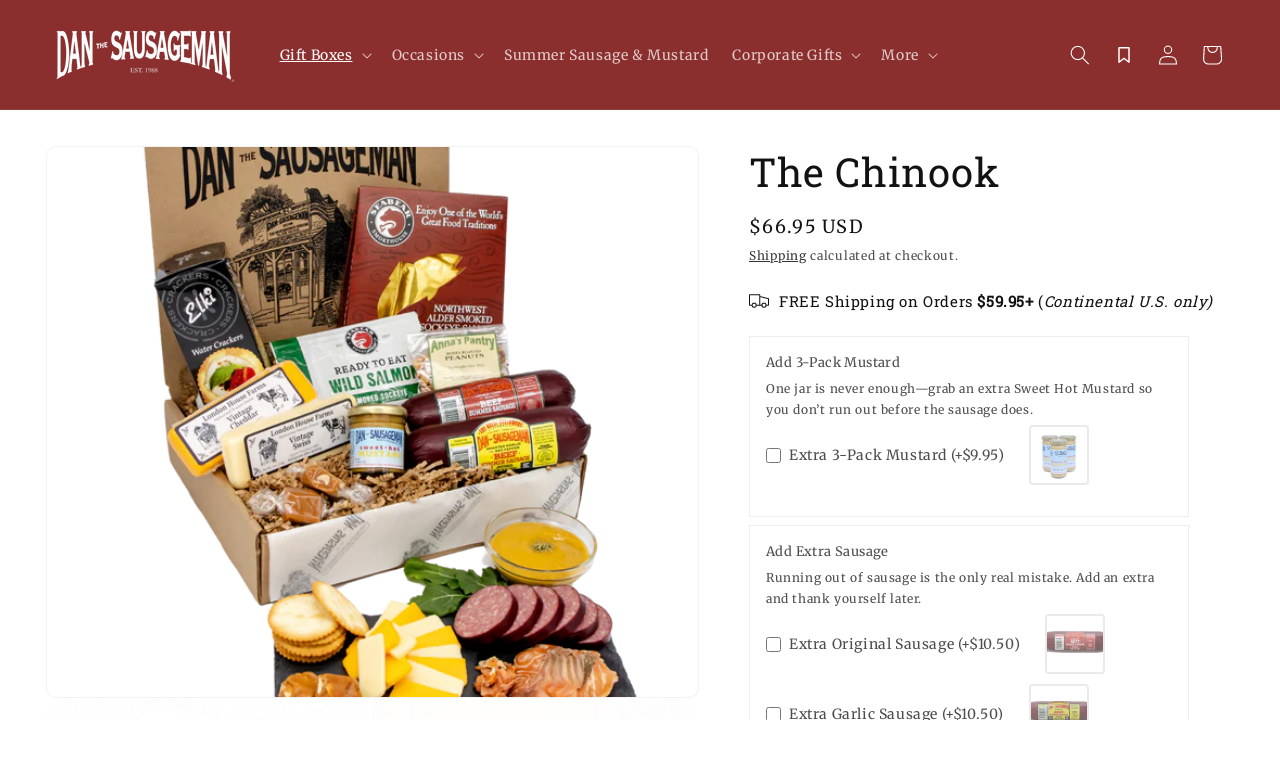

--- FILE ---
content_type: text/html; charset=utf-8
request_url: https://danthesausageman.com/collections/northwest-classics/products/northwest-necessities
body_size: 51134
content:















<!doctype html>
<html class="js" lang="en">
  <head>
    <meta charset="utf-8">
    <meta http-equiv="X-UA-Compatible" content="IE=edge">
    <meta name="viewport" content="width=device-width,initial-scale=1">
    <meta name="theme-color" content="">
    <link rel="canonical" href="https://danthesausageman.com/products/northwest-necessities"><link rel="preconnect" href="https://fonts.shopifycdn.com" crossorigin><title>
      The Chinook- a Northwest Food Gift Basket Classic
 &ndash; Dan The Sausageman</title>

    
      <meta name="description" content="Our best unique Meat and Cheese Gift Baskets perfect for the holidays. Not sure what gift to get your husband, coworker, friend? We thoughtfully curate each box with quality foods.">
    

    

<meta property="og:site_name" content="Dan The Sausageman">
<meta property="og:url" content="https://danthesausageman.com/products/northwest-necessities">
<meta property="og:title" content="The Chinook- a Northwest Food Gift Basket Classic">
<meta property="og:type" content="product">
<meta property="og:description" content="Our best unique Meat and Cheese Gift Baskets perfect for the holidays. Not sure what gift to get your husband, coworker, friend? We thoughtfully curate each box with quality foods."><meta property="og:image" content="http://danthesausageman.com/cdn/shop/files/Chinooktransparent_1_1.png?v=1769208139">
  <meta property="og:image:secure_url" content="https://danthesausageman.com/cdn/shop/files/Chinooktransparent_1_1.png?v=1769208139">
  <meta property="og:image:width" content="1080">
  <meta property="og:image:height" content="1080"><meta property="og:price:amount" content="66.95">
  <meta property="og:price:currency" content="USD"><meta name="twitter:card" content="summary_large_image">
<meta name="twitter:title" content="The Chinook- a Northwest Food Gift Basket Classic">
<meta name="twitter:description" content="Our best unique Meat and Cheese Gift Baskets perfect for the holidays. Not sure what gift to get your husband, coworker, friend? We thoughtfully curate each box with quality foods.">


    <script src="//danthesausageman.com/cdn/shop/t/36/assets/constants.js?v=132983761750457495441763464989" defer="defer"></script>
    <script src="//danthesausageman.com/cdn/shop/t/36/assets/pubsub.js?v=25310214064522200911763464989" defer="defer"></script>
    <script src="//danthesausageman.com/cdn/shop/t/36/assets/global.js?v=7301445359237545521763464989" defer="defer"></script>
    <script src="//danthesausageman.com/cdn/shop/t/36/assets/details-disclosure.js?v=13653116266235556501763464989" defer="defer"></script>
    <script src="//danthesausageman.com/cdn/shop/t/36/assets/details-modal.js?v=25581673532751508451763464989" defer="defer"></script>
    <script src="//danthesausageman.com/cdn/shop/t/36/assets/search-form.js?v=133129549252120666541763464989" defer="defer"></script><script src="//danthesausageman.com/cdn/shop/t/36/assets/animations.js?v=88693664871331136111763464989" defer="defer"></script>
  <script>window.performance && window.performance.mark && window.performance.mark('shopify.content_for_header.start');</script><meta name="google-site-verification" content="YBmzNjMyBvFkauWtSkjRMjmmgt5QBrkt-zOxg3mwFUg">
<meta id="shopify-digital-wallet" name="shopify-digital-wallet" content="/31020174/digital_wallets/dialog">
<meta name="shopify-checkout-api-token" content="cd9257e0399a015a8fe20638f83e92ad">
<meta id="in-context-paypal-metadata" data-shop-id="31020174" data-venmo-supported="false" data-environment="production" data-locale="en_US" data-paypal-v4="true" data-currency="USD">
<link rel="alternate" type="application/json+oembed" href="https://danthesausageman.com/products/northwest-necessities.oembed">
<script async="async" src="/checkouts/internal/preloads.js?locale=en-US"></script>
<script id="apple-pay-shop-capabilities" type="application/json">{"shopId":31020174,"countryCode":"US","currencyCode":"USD","merchantCapabilities":["supports3DS"],"merchantId":"gid:\/\/shopify\/Shop\/31020174","merchantName":"Dan The Sausageman","requiredBillingContactFields":["postalAddress","email","phone"],"requiredShippingContactFields":["postalAddress","email","phone"],"shippingType":"shipping","supportedNetworks":["visa","masterCard","amex","discover","elo","jcb"],"total":{"type":"pending","label":"Dan The Sausageman","amount":"1.00"},"shopifyPaymentsEnabled":true,"supportsSubscriptions":true}</script>
<script id="shopify-features" type="application/json">{"accessToken":"cd9257e0399a015a8fe20638f83e92ad","betas":["rich-media-storefront-analytics"],"domain":"danthesausageman.com","predictiveSearch":true,"shopId":31020174,"locale":"en"}</script>
<script>var Shopify = Shopify || {};
Shopify.shop = "dan-the-sausage-man.myshopify.com";
Shopify.locale = "en";
Shopify.currency = {"active":"USD","rate":"1.0"};
Shopify.country = "US";
Shopify.theme = {"name":"Dawn - Pasilobus Nov'25","id":174875312321,"schema_name":"Dawn","schema_version":"15.4.0","theme_store_id":887,"role":"main"};
Shopify.theme.handle = "null";
Shopify.theme.style = {"id":null,"handle":null};
Shopify.cdnHost = "danthesausageman.com/cdn";
Shopify.routes = Shopify.routes || {};
Shopify.routes.root = "/";</script>
<script type="module">!function(o){(o.Shopify=o.Shopify||{}).modules=!0}(window);</script>
<script>!function(o){function n(){var o=[];function n(){o.push(Array.prototype.slice.apply(arguments))}return n.q=o,n}var t=o.Shopify=o.Shopify||{};t.loadFeatures=n(),t.autoloadFeatures=n()}(window);</script>
<script id="shop-js-analytics" type="application/json">{"pageType":"product"}</script>
<script defer="defer" async type="module" src="//danthesausageman.com/cdn/shopifycloud/shop-js/modules/v2/client.init-shop-cart-sync_BT-GjEfc.en.esm.js"></script>
<script defer="defer" async type="module" src="//danthesausageman.com/cdn/shopifycloud/shop-js/modules/v2/chunk.common_D58fp_Oc.esm.js"></script>
<script defer="defer" async type="module" src="//danthesausageman.com/cdn/shopifycloud/shop-js/modules/v2/chunk.modal_xMitdFEc.esm.js"></script>
<script type="module">
  await import("//danthesausageman.com/cdn/shopifycloud/shop-js/modules/v2/client.init-shop-cart-sync_BT-GjEfc.en.esm.js");
await import("//danthesausageman.com/cdn/shopifycloud/shop-js/modules/v2/chunk.common_D58fp_Oc.esm.js");
await import("//danthesausageman.com/cdn/shopifycloud/shop-js/modules/v2/chunk.modal_xMitdFEc.esm.js");

  window.Shopify.SignInWithShop?.initShopCartSync?.({"fedCMEnabled":true,"windoidEnabled":true});

</script>
<script>(function() {
  var isLoaded = false;
  function asyncLoad() {
    if (isLoaded) return;
    isLoaded = true;
    var urls = ["https:\/\/cdn1.stamped.io\/files\/widget.min.js?shop=dan-the-sausage-man.myshopify.com","https:\/\/cdn.giftship.app\/build\/storefront\/giftship.js?shop=dan-the-sausage-man.myshopify.com","https:\/\/cdn.hextom.com\/js\/ultimatesalesboost.js?shop=dan-the-sausage-man.myshopify.com"];
    for (var i = 0; i < urls.length; i++) {
      var s = document.createElement('script');
      s.type = 'text/javascript';
      s.async = true;
      s.src = urls[i];
      var x = document.getElementsByTagName('script')[0];
      x.parentNode.insertBefore(s, x);
    }
  };
  if(window.attachEvent) {
    window.attachEvent('onload', asyncLoad);
  } else {
    window.addEventListener('load', asyncLoad, false);
  }
})();</script>
<script id="__st">var __st={"a":31020174,"offset":-28800,"reqid":"e531c12b-48b0-482e-aa3f-7fede0286d3a-1769358774","pageurl":"danthesausageman.com\/collections\/northwest-classics\/products\/northwest-necessities","u":"81c1a063b0b4","p":"product","rtyp":"product","rid":504348475452};</script>
<script>window.ShopifyPaypalV4VisibilityTracking = true;</script>
<script id="captcha-bootstrap">!function(){'use strict';const t='contact',e='account',n='new_comment',o=[[t,t],['blogs',n],['comments',n],[t,'customer']],c=[[e,'customer_login'],[e,'guest_login'],[e,'recover_customer_password'],[e,'create_customer']],r=t=>t.map((([t,e])=>`form[action*='/${t}']:not([data-nocaptcha='true']) input[name='form_type'][value='${e}']`)).join(','),a=t=>()=>t?[...document.querySelectorAll(t)].map((t=>t.form)):[];function s(){const t=[...o],e=r(t);return a(e)}const i='password',u='form_key',d=['recaptcha-v3-token','g-recaptcha-response','h-captcha-response',i],f=()=>{try{return window.sessionStorage}catch{return}},m='__shopify_v',_=t=>t.elements[u];function p(t,e,n=!1){try{const o=window.sessionStorage,c=JSON.parse(o.getItem(e)),{data:r}=function(t){const{data:e,action:n}=t;return t[m]||n?{data:e,action:n}:{data:t,action:n}}(c);for(const[e,n]of Object.entries(r))t.elements[e]&&(t.elements[e].value=n);n&&o.removeItem(e)}catch(o){console.error('form repopulation failed',{error:o})}}const l='form_type',E='cptcha';function T(t){t.dataset[E]=!0}const w=window,h=w.document,L='Shopify',v='ce_forms',y='captcha';let A=!1;((t,e)=>{const n=(g='f06e6c50-85a8-45c8-87d0-21a2b65856fe',I='https://cdn.shopify.com/shopifycloud/storefront-forms-hcaptcha/ce_storefront_forms_captcha_hcaptcha.v1.5.2.iife.js',D={infoText:'Protected by hCaptcha',privacyText:'Privacy',termsText:'Terms'},(t,e,n)=>{const o=w[L][v],c=o.bindForm;if(c)return c(t,g,e,D).then(n);var r;o.q.push([[t,g,e,D],n]),r=I,A||(h.body.append(Object.assign(h.createElement('script'),{id:'captcha-provider',async:!0,src:r})),A=!0)});var g,I,D;w[L]=w[L]||{},w[L][v]=w[L][v]||{},w[L][v].q=[],w[L][y]=w[L][y]||{},w[L][y].protect=function(t,e){n(t,void 0,e),T(t)},Object.freeze(w[L][y]),function(t,e,n,w,h,L){const[v,y,A,g]=function(t,e,n){const i=e?o:[],u=t?c:[],d=[...i,...u],f=r(d),m=r(i),_=r(d.filter((([t,e])=>n.includes(e))));return[a(f),a(m),a(_),s()]}(w,h,L),I=t=>{const e=t.target;return e instanceof HTMLFormElement?e:e&&e.form},D=t=>v().includes(t);t.addEventListener('submit',(t=>{const e=I(t);if(!e)return;const n=D(e)&&!e.dataset.hcaptchaBound&&!e.dataset.recaptchaBound,o=_(e),c=g().includes(e)&&(!o||!o.value);(n||c)&&t.preventDefault(),c&&!n&&(function(t){try{if(!f())return;!function(t){const e=f();if(!e)return;const n=_(t);if(!n)return;const o=n.value;o&&e.removeItem(o)}(t);const e=Array.from(Array(32),(()=>Math.random().toString(36)[2])).join('');!function(t,e){_(t)||t.append(Object.assign(document.createElement('input'),{type:'hidden',name:u})),t.elements[u].value=e}(t,e),function(t,e){const n=f();if(!n)return;const o=[...t.querySelectorAll(`input[type='${i}']`)].map((({name:t})=>t)),c=[...d,...o],r={};for(const[a,s]of new FormData(t).entries())c.includes(a)||(r[a]=s);n.setItem(e,JSON.stringify({[m]:1,action:t.action,data:r}))}(t,e)}catch(e){console.error('failed to persist form',e)}}(e),e.submit())}));const S=(t,e)=>{t&&!t.dataset[E]&&(n(t,e.some((e=>e===t))),T(t))};for(const o of['focusin','change'])t.addEventListener(o,(t=>{const e=I(t);D(e)&&S(e,y())}));const B=e.get('form_key'),M=e.get(l),P=B&&M;t.addEventListener('DOMContentLoaded',(()=>{const t=y();if(P)for(const e of t)e.elements[l].value===M&&p(e,B);[...new Set([...A(),...v().filter((t=>'true'===t.dataset.shopifyCaptcha))])].forEach((e=>S(e,t)))}))}(h,new URLSearchParams(w.location.search),n,t,e,['guest_login'])})(!0,!0)}();</script>
<script integrity="sha256-4kQ18oKyAcykRKYeNunJcIwy7WH5gtpwJnB7kiuLZ1E=" data-source-attribution="shopify.loadfeatures" defer="defer" src="//danthesausageman.com/cdn/shopifycloud/storefront/assets/storefront/load_feature-a0a9edcb.js" crossorigin="anonymous"></script>
<script data-source-attribution="shopify.dynamic_checkout.dynamic.init">var Shopify=Shopify||{};Shopify.PaymentButton=Shopify.PaymentButton||{isStorefrontPortableWallets:!0,init:function(){window.Shopify.PaymentButton.init=function(){};var t=document.createElement("script");t.src="https://danthesausageman.com/cdn/shopifycloud/portable-wallets/latest/portable-wallets.en.js",t.type="module",document.head.appendChild(t)}};
</script>
<script data-source-attribution="shopify.dynamic_checkout.buyer_consent">
  function portableWalletsHideBuyerConsent(e){var t=document.getElementById("shopify-buyer-consent"),n=document.getElementById("shopify-subscription-policy-button");t&&n&&(t.classList.add("hidden"),t.setAttribute("aria-hidden","true"),n.removeEventListener("click",e))}function portableWalletsShowBuyerConsent(e){var t=document.getElementById("shopify-buyer-consent"),n=document.getElementById("shopify-subscription-policy-button");t&&n&&(t.classList.remove("hidden"),t.removeAttribute("aria-hidden"),n.addEventListener("click",e))}window.Shopify?.PaymentButton&&(window.Shopify.PaymentButton.hideBuyerConsent=portableWalletsHideBuyerConsent,window.Shopify.PaymentButton.showBuyerConsent=portableWalletsShowBuyerConsent);
</script>
<script>
  function portableWalletsCleanup(e){e&&e.src&&console.error("Failed to load portable wallets script "+e.src);var t=document.querySelectorAll("shopify-accelerated-checkout .shopify-payment-button__skeleton, shopify-accelerated-checkout-cart .wallet-cart-button__skeleton"),e=document.getElementById("shopify-buyer-consent");for(let e=0;e<t.length;e++)t[e].remove();e&&e.remove()}function portableWalletsNotLoadedAsModule(e){e instanceof ErrorEvent&&"string"==typeof e.message&&e.message.includes("import.meta")&&"string"==typeof e.filename&&e.filename.includes("portable-wallets")&&(window.removeEventListener("error",portableWalletsNotLoadedAsModule),window.Shopify.PaymentButton.failedToLoad=e,"loading"===document.readyState?document.addEventListener("DOMContentLoaded",window.Shopify.PaymentButton.init):window.Shopify.PaymentButton.init())}window.addEventListener("error",portableWalletsNotLoadedAsModule);
</script>

<script type="module" src="https://danthesausageman.com/cdn/shopifycloud/portable-wallets/latest/portable-wallets.en.js" onError="portableWalletsCleanup(this)" crossorigin="anonymous"></script>
<script nomodule>
  document.addEventListener("DOMContentLoaded", portableWalletsCleanup);
</script>

<link id="shopify-accelerated-checkout-styles" rel="stylesheet" media="screen" href="https://danthesausageman.com/cdn/shopifycloud/portable-wallets/latest/accelerated-checkout-backwards-compat.css" crossorigin="anonymous">
<style id="shopify-accelerated-checkout-cart">
        #shopify-buyer-consent {
  margin-top: 1em;
  display: inline-block;
  width: 100%;
}

#shopify-buyer-consent.hidden {
  display: none;
}

#shopify-subscription-policy-button {
  background: none;
  border: none;
  padding: 0;
  text-decoration: underline;
  font-size: inherit;
  cursor: pointer;
}

#shopify-subscription-policy-button::before {
  box-shadow: none;
}

      </style>
<script id="sections-script" data-sections="header" defer="defer" src="//danthesausageman.com/cdn/shop/t/36/compiled_assets/scripts.js?v=13993"></script>
<script>window.performance && window.performance.mark && window.performance.mark('shopify.content_for_header.end');</script>
  <!-- "snippets/shogun-products.liquid" was not rendered, the associated app was uninstalled -->



    <style data-shopify>
      @font-face {
  font-family: Merriweather;
  font-weight: 400;
  font-style: normal;
  font-display: swap;
  src: url("//danthesausageman.com/cdn/fonts/merriweather/merriweather_n4.349a72bc63b970a8b7f00dc33f5bda2ec52f79cc.woff2") format("woff2"),
       url("//danthesausageman.com/cdn/fonts/merriweather/merriweather_n4.5a396c75a89c25b516c9d3cb026490795288d821.woff") format("woff");
}

      @font-face {
  font-family: Merriweather;
  font-weight: 700;
  font-style: normal;
  font-display: swap;
  src: url("//danthesausageman.com/cdn/fonts/merriweather/merriweather_n7.19270b7a7a551caaabc4ca9d96160fde1ff78390.woff2") format("woff2"),
       url("//danthesausageman.com/cdn/fonts/merriweather/merriweather_n7.cd38b457ece1a89976a4da2d642ece091dc8235f.woff") format("woff");
}

      @font-face {
  font-family: Merriweather;
  font-weight: 400;
  font-style: italic;
  font-display: swap;
  src: url("//danthesausageman.com/cdn/fonts/merriweather/merriweather_i4.f5b9cf70acd5cd4d838a0ca60bf8178b62cb1301.woff2") format("woff2"),
       url("//danthesausageman.com/cdn/fonts/merriweather/merriweather_i4.946cfa27ccfc2ba1850f3e8d4115a49e1be34578.woff") format("woff");
}

      @font-face {
  font-family: Merriweather;
  font-weight: 700;
  font-style: italic;
  font-display: swap;
  src: url("//danthesausageman.com/cdn/fonts/merriweather/merriweather_i7.f0c0f7ed3a3954dab58b704b14a01616fb5b0c9b.woff2") format("woff2"),
       url("//danthesausageman.com/cdn/fonts/merriweather/merriweather_i7.0563ab59ca3ecf64e1fcde02f520f39dcec40efd.woff") format("woff");
}

      @font-face {
  font-family: "Roboto Slab";
  font-weight: 400;
  font-style: normal;
  font-display: swap;
  src: url("//danthesausageman.com/cdn/fonts/roboto_slab/robotoslab_n4.d3a9266696fe77645ad2b6579a2b30c11742dc68.woff2") format("woff2"),
       url("//danthesausageman.com/cdn/fonts/roboto_slab/robotoslab_n4.ac73924d0e45cb28b8adb30cbb4ff26dbe125c23.woff") format("woff");
}


      
        :root,
        .color-scheme-1 {
          --color-background: 255,255,255;
        
          --gradient-background: #ffffff;
        

        

        --color-foreground: 18,18,18;
        --color-background-contrast: 191,191,191;
        --color-shadow: 18,18,18;
        --color-button: 18,18,18;
        --color-button-text: 255,255,255;
        --color-secondary-button: 255,255,255;
        --color-secondary-button-text: 18,18,18;
        --color-link: 18,18,18;
        --color-badge-foreground: 18,18,18;
        --color-badge-background: 255,255,255;
        --color-badge-border: 18,18,18;
        --payment-terms-background-color: rgb(255 255 255);
      }
      
        
        .color-scheme-2 {
          --color-background: 243,243,243;
        
          --gradient-background: #f3f3f3;
        

        

        --color-foreground: 18,18,18;
        --color-background-contrast: 179,179,179;
        --color-shadow: 18,18,18;
        --color-button: 18,18,18;
        --color-button-text: 243,243,243;
        --color-secondary-button: 243,243,243;
        --color-secondary-button-text: 18,18,18;
        --color-link: 18,18,18;
        --color-badge-foreground: 18,18,18;
        --color-badge-background: 243,243,243;
        --color-badge-border: 18,18,18;
        --payment-terms-background-color: rgb(243 243 243);
      }
      
        
        .color-scheme-3 {
          --color-background: 36,40,51;
        
          --gradient-background: #242833;
        

        

        --color-foreground: 255,255,255;
        --color-background-contrast: 47,52,66;
        --color-shadow: 18,18,18;
        --color-button: 255,255,255;
        --color-button-text: 0,0,0;
        --color-secondary-button: 36,40,51;
        --color-secondary-button-text: 255,255,255;
        --color-link: 255,255,255;
        --color-badge-foreground: 255,255,255;
        --color-badge-background: 36,40,51;
        --color-badge-border: 255,255,255;
        --payment-terms-background-color: rgb(36 40 51);
      }
      
        
        .color-scheme-4 {
          --color-background: 18,18,18;
        
          --gradient-background: #121212;
        

        

        --color-foreground: 255,255,255;
        --color-background-contrast: 146,146,146;
        --color-shadow: 18,18,18;
        --color-button: 255,255,255;
        --color-button-text: 18,18,18;
        --color-secondary-button: 18,18,18;
        --color-secondary-button-text: 255,255,255;
        --color-link: 255,255,255;
        --color-badge-foreground: 255,255,255;
        --color-badge-background: 18,18,18;
        --color-badge-border: 255,255,255;
        --payment-terms-background-color: rgb(18 18 18);
      }
      
        
        .color-scheme-5 {
          --color-background: 51,79,180;
        
          --gradient-background: #334fb4;
        

        

        --color-foreground: 255,255,255;
        --color-background-contrast: 23,35,81;
        --color-shadow: 18,18,18;
        --color-button: 255,255,255;
        --color-button-text: 51,79,180;
        --color-secondary-button: 51,79,180;
        --color-secondary-button-text: 255,255,255;
        --color-link: 255,255,255;
        --color-badge-foreground: 255,255,255;
        --color-badge-background: 51,79,180;
        --color-badge-border: 255,255,255;
        --payment-terms-background-color: rgb(51 79 180);
      }
      
        
        .color-scheme-a4d7779f-ed1e-4796-a7a4-fa0f8683a88f {
          --color-background: 158,158,158;
        
          --gradient-background: #9e9e9e;
        

        

        --color-foreground: 18,18,18;
        --color-background-contrast: 94,94,94;
        --color-shadow: 18,18,18;
        --color-button: 18,18,18;
        --color-button-text: 255,255,255;
        --color-secondary-button: 158,158,158;
        --color-secondary-button-text: 18,18,18;
        --color-link: 18,18,18;
        --color-badge-foreground: 18,18,18;
        --color-badge-background: 158,158,158;
        --color-badge-border: 18,18,18;
        --payment-terms-background-color: rgb(158 158 158);
      }
      
        
        .color-scheme-66b1d418-d932-4033-b0e8-c1db8ce32aa5 {
          --color-background: 139,46,46;
        
          --gradient-background: #8b2e2e;
        

        

        --color-foreground: 255,255,255;
        --color-background-contrast: 43,14,14;
        --color-shadow: 18,18,18;
        --color-button: 51,33,27;
        --color-button-text: 255,255,255;
        --color-secondary-button: 139,46,46;
        --color-secondary-button-text: 18,18,18;
        --color-link: 18,18,18;
        --color-badge-foreground: 255,255,255;
        --color-badge-background: 139,46,46;
        --color-badge-border: 255,255,255;
        --payment-terms-background-color: rgb(139 46 46);
      }
      
        
        .color-scheme-c60b40f7-d3f9-4ba1-a195-56df81879f20 {
          --color-background: 200,161,110;
        
          --gradient-background: #c8a16e;
        

        

        --color-foreground: 255,255,255;
        --color-background-contrast: 132,97,50;
        --color-shadow: 18,18,18;
        --color-button: 139,46,46;
        --color-button-text: 255,255,255;
        --color-secondary-button: 200,161,110;
        --color-secondary-button-text: 18,18,18;
        --color-link: 18,18,18;
        --color-badge-foreground: 255,255,255;
        --color-badge-background: 200,161,110;
        --color-badge-border: 255,255,255;
        --payment-terms-background-color: rgb(200 161 110);
      }
      
        
        .color-scheme-b8e2bb61-816c-4a61-ac63-41dbf50baa6f {
          --color-background: 245,243,241;
        
          --gradient-background: #f5f3f1;
        

        

        --color-foreground: 51,33,27;
        --color-background-contrast: 192,179,167;
        --color-shadow: 18,18,18;
        --color-button: 51,33,27;
        --color-button-text: 255,255,255;
        --color-secondary-button: 245,243,241;
        --color-secondary-button-text: 51,33,27;
        --color-link: 51,33,27;
        --color-badge-foreground: 51,33,27;
        --color-badge-background: 245,243,241;
        --color-badge-border: 51,33,27;
        --payment-terms-background-color: rgb(245 243 241);
      }
      
        
        .color-scheme-ebf35ac4-4405-4c88-9c20-e55b08483347 {
          --color-background: 51,33,27;
        
          --gradient-background: #33211b;
        

        

        --color-foreground: 255,255,255;
        --color-background-contrast: 68,44,36;
        --color-shadow: 18,18,18;
        --color-button: 139,46,46;
        --color-button-text: 255,255,255;
        --color-secondary-button: 51,33,27;
        --color-secondary-button-text: 255,255,255;
        --color-link: 255,255,255;
        --color-badge-foreground: 255,255,255;
        --color-badge-background: 51,33,27;
        --color-badge-border: 255,255,255;
        --payment-terms-background-color: rgb(51 33 27);
      }
      

      body, .color-scheme-1, .color-scheme-2, .color-scheme-3, .color-scheme-4, .color-scheme-5, .color-scheme-a4d7779f-ed1e-4796-a7a4-fa0f8683a88f, .color-scheme-66b1d418-d932-4033-b0e8-c1db8ce32aa5, .color-scheme-c60b40f7-d3f9-4ba1-a195-56df81879f20, .color-scheme-b8e2bb61-816c-4a61-ac63-41dbf50baa6f, .color-scheme-ebf35ac4-4405-4c88-9c20-e55b08483347 {
        color: rgba(var(--color-foreground), 0.75);
        background-color: rgb(var(--color-background));
      }

      :root {
        --font-body-family: Merriweather, serif;
        --font-body-style: normal;
        --font-body-weight: 400;
        --font-body-weight-bold: 700;

        --font-heading-family: "Roboto Slab", serif;
        --font-heading-style: normal;
        --font-heading-weight: 400;

        --font-body-scale: 1.0;
        --font-heading-scale: 1.0;

        --media-padding: px;
        --media-border-opacity: 0.05;
        --media-border-width: 1px;
        --media-radius: 10px;
        --media-shadow-opacity: 0.0;
        --media-shadow-horizontal-offset: 0px;
        --media-shadow-vertical-offset: 4px;
        --media-shadow-blur-radius: 5px;
        --media-shadow-visible: 0;

        --page-width: 140rem;
        --page-width-margin: 0rem;

        --product-card-image-padding: 0.0rem;
        --product-card-corner-radius: 1.0rem;
        --product-card-text-alignment: center;
        --product-card-border-width: 0.1rem;
        --product-card-border-opacity: 0.1;
        --product-card-shadow-opacity: 0.0;
        --product-card-shadow-visible: 0;
        --product-card-shadow-horizontal-offset: 0.0rem;
        --product-card-shadow-vertical-offset: 0.4rem;
        --product-card-shadow-blur-radius: 0.5rem;

        --collection-card-image-padding: 0.0rem;
        --collection-card-corner-radius: 1.0rem;
        --collection-card-text-alignment: left;
        --collection-card-border-width: 0.0rem;
        --collection-card-border-opacity: 0.1;
        --collection-card-shadow-opacity: 0.0;
        --collection-card-shadow-visible: 0;
        --collection-card-shadow-horizontal-offset: 0.0rem;
        --collection-card-shadow-vertical-offset: 0.4rem;
        --collection-card-shadow-blur-radius: 0.5rem;

        --blog-card-image-padding: 0.0rem;
        --blog-card-corner-radius: 1.0rem;
        --blog-card-text-alignment: left;
        --blog-card-border-width: 0.1rem;
        --blog-card-border-opacity: 0.1;
        --blog-card-shadow-opacity: 0.0;
        --blog-card-shadow-visible: 0;
        --blog-card-shadow-horizontal-offset: 0.0rem;
        --blog-card-shadow-vertical-offset: 0.4rem;
        --blog-card-shadow-blur-radius: 0.5rem;

        --badge-corner-radius: 4.0rem;

        --popup-border-width: 1px;
        --popup-border-opacity: 0.1;
        --popup-corner-radius: 10px;
        --popup-shadow-opacity: 0.05;
        --popup-shadow-horizontal-offset: 0px;
        --popup-shadow-vertical-offset: 4px;
        --popup-shadow-blur-radius: 5px;

        --drawer-border-width: 1px;
        --drawer-border-opacity: 0.1;
        --drawer-shadow-opacity: 0.0;
        --drawer-shadow-horizontal-offset: 0px;
        --drawer-shadow-vertical-offset: 4px;
        --drawer-shadow-blur-radius: 5px;

        --spacing-sections-desktop: 0px;
        --spacing-sections-mobile: 0px;

        --grid-desktop-vertical-spacing: 8px;
        --grid-desktop-horizontal-spacing: 8px;
        --grid-mobile-vertical-spacing: 4px;
        --grid-mobile-horizontal-spacing: 4px;

        --text-boxes-border-opacity: 0.1;
        --text-boxes-border-width: 0px;
        --text-boxes-radius: 10px;
        --text-boxes-shadow-opacity: 0.0;
        --text-boxes-shadow-visible: 0;
        --text-boxes-shadow-horizontal-offset: 0px;
        --text-boxes-shadow-vertical-offset: 4px;
        --text-boxes-shadow-blur-radius: 5px;

        --buttons-radius: 10px;
        --buttons-radius-outset: 11px;
        --buttons-border-width: 1px;
        --buttons-border-opacity: 1.0;
        --buttons-shadow-opacity: 0.0;
        --buttons-shadow-visible: 0;
        --buttons-shadow-horizontal-offset: 0px;
        --buttons-shadow-vertical-offset: 4px;
        --buttons-shadow-blur-radius: 5px;
        --buttons-border-offset: 0.3px;

        --inputs-radius: 0px;
        --inputs-border-width: 1px;
        --inputs-border-opacity: 0.55;
        --inputs-shadow-opacity: 0.0;
        --inputs-shadow-horizontal-offset: 0px;
        --inputs-margin-offset: 0px;
        --inputs-shadow-vertical-offset: 4px;
        --inputs-shadow-blur-radius: 5px;
        --inputs-radius-outset: 0px;

        --variant-pills-radius: 40px;
        --variant-pills-border-width: 1px;
        --variant-pills-border-opacity: 0.55;
        --variant-pills-shadow-opacity: 0.0;
        --variant-pills-shadow-horizontal-offset: 0px;
        --variant-pills-shadow-vertical-offset: 4px;
        --variant-pills-shadow-blur-radius: 5px;
      }

      *,
      *::before,
      *::after {
        box-sizing: inherit;
      }

      html {
        box-sizing: border-box;
        font-size: calc(var(--font-body-scale) * 62.5%);
        height: 100%;
      }

      body {
        display: grid;
        grid-template-rows: auto auto 1fr auto;
        grid-template-columns: 100%;
        min-height: 100%;
        margin: 0;
        font-size: 1.5rem;
        letter-spacing: 0.06rem;
        line-height: calc(1 + 0.8 / var(--font-body-scale));
        font-family: var(--font-body-family);
        font-style: var(--font-body-style);
        font-weight: var(--font-body-weight);
      }

      @media screen and (min-width: 750px) {
        body {
          font-size: 1.6rem;
        }
      }
    </style>

    <link href="//danthesausageman.com/cdn/shop/t/36/assets/base.css?v=171222558339591244061763464989" rel="stylesheet" type="text/css" media="all" />
    <link rel="stylesheet" href="//danthesausageman.com/cdn/shop/t/36/assets/component-cart-items.css?v=13033300910818915211763464989" media="print" onload="this.media='all'"><link href="//danthesausageman.com/cdn/shop/t/36/assets/component-cart-drawer.css?v=39223250576183958541763464989" rel="stylesheet" type="text/css" media="all" />
      <link href="//danthesausageman.com/cdn/shop/t/36/assets/component-cart.css?v=164708765130180853531763464989" rel="stylesheet" type="text/css" media="all" />
      <link href="//danthesausageman.com/cdn/shop/t/36/assets/component-totals.css?v=15906652033866631521763464989" rel="stylesheet" type="text/css" media="all" />
      <link href="//danthesausageman.com/cdn/shop/t/36/assets/component-price.css?v=47596247576480123001763464989" rel="stylesheet" type="text/css" media="all" />
      <link href="//danthesausageman.com/cdn/shop/t/36/assets/component-discounts.css?v=152760482443307489271763464989" rel="stylesheet" type="text/css" media="all" />

      <link rel="preload" as="font" href="//danthesausageman.com/cdn/fonts/merriweather/merriweather_n4.349a72bc63b970a8b7f00dc33f5bda2ec52f79cc.woff2" type="font/woff2" crossorigin>
      

      <link rel="preload" as="font" href="//danthesausageman.com/cdn/fonts/roboto_slab/robotoslab_n4.d3a9266696fe77645ad2b6579a2b30c11742dc68.woff2" type="font/woff2" crossorigin>
      
<link
        rel="stylesheet"
        href="//danthesausageman.com/cdn/shop/t/36/assets/component-predictive-search.css?v=118923337488134913561763464989"
        media="print"
        onload="this.media='all'"
      ><script>
      if (Shopify.designMode) {
        document.documentElement.classList.add('shopify-design-mode');
      }
    </script>

     <script defer>

  /**
   * IMPORTANT!
   * Do not edit this file. Any changes made could be overwritten by Giftship at
   * any time. If you need assistance, please reach out to us at support@gist-apps.com.
   *
   * The below code is critical to the functionality of Giftship's multiple shipping
   * address and bundle features. It also greatly improves the load time of the
   * application.
   */

  if (typeof(GIST) == 'undefined') {
    window.GIST = GIST = {};
  }
  if (typeof(GIST.f) == 'undefined') {
    GIST.f = {};
  }

  GIST.f._isEmpty = function(obj){

    for(var prop in obj) {
      if(obj.hasOwnProperty(prop)) {
        return false;
      }
    }

    return JSON.stringify(obj) === JSON.stringify({});

  };

  GIST.bundles   = [];
  GIST.remove    = {};
  GIST.discounts = [];

  
  
  

  

  
  GIST._bundleCart = false;
  

  

  
  if (GIST.remove && !GIST.f._isEmpty(GIST.remove) ) {

    GIST.xhr = new XMLHttpRequest();
    GIST.xhr.open('POST', Shopify.routes.root + 'cart/update.js');
    GIST.xhr.setRequestHeader('Content-Type', 'application/json');
    GIST.xhr.onload = function() {
      if (GIST.xhr.status === 200 && window.performance) {
         var navEntries = window.performance.getEntriesByType('navigation');
         if (navEntries.length > 0 && navEntries[0].type === 'back_forward') {
            location.reload();
         } else if (window.performance.navigation && window.performance.navigation.type == window.performance.navigation.TYPE_BACK_FORWARD) {
            location.reload();
         }
       }
    };
    GIST.xhr.send(JSON.stringify({updates:GIST.remove}));

  }
  

</script>





<script type="text/javascript" src="https://cdn.giftship.app/build/storefront/giftship.js" defer></script>
<link rel="stylesheet" type="text/css" href="https://cdn.giftship.app/build/storefront/giftship.css">








    	 
 
  <!-- BEGIN app block: shopify://apps/giftship/blocks/giftship/26bd5756-d344-471d-baf8-ba6267b82da9 -->
<!-- BEGIN app snippet: giftship_snippet -->










<script defer>
  if (typeof(GIST) == 'undefined') {
    window.GIST = GIST = {};
  }
  if (typeof(GIST.f) == 'undefined') {
    GIST.f = {};
  }

  GIST.drawer_cart = false;

  GIST.f._drawerRedirect = function() {

    var cartRedirect = localStorage.getItem("gs_drawer_cart_redirect");

    if (GIST.drawer_cart === true && cartRedirect === "true" && window.location.search.indexOf("gs_drawer_referrer") === -1) {
      var redirectUrl = "/";
      if (document.referrer && document.referrer.indexOf("/a/gs") === -1 && document.referrer.indexOf("/checkouts/") === -1) {
        redirectUrl = document.referrer;
      }
      if (redirectUrl.indexOf("?") === -1) {
        redirectUrl = redirectUrl + "?gs_drawer_open=true";
      } else if (redirectUrl.indexOf("gs_drawer_open") === -1) {
        redirectUrl = redirectUrl + "&gs_drawer_open=true";
      }
      window.location = redirectUrl;
    }
  }

  localStorage.removeItem("gs_drawer_cart_redirect");

  
</script>




  <script
    type="text/javascript"
    src="https://cdn.giftship.app/build/storefront/giftship.js?loaded_by=snippet&v=1.0.5"
    async
  ></script>
  <link rel="stylesheet" type="text/css" href="https://cdn.giftship.app/build/storefront/giftship.css">



<!-- END app snippet -->



<!-- END app block --><script src="https://cdn.shopify.com/extensions/019bdf58-9e05-7005-b1f5-929980064c8e/recently-viewed-pasilobus-252/assets/recently_v2.js" type="text/javascript" defer="defer"></script>
<script src="https://cdn.shopify.com/extensions/019bdf58-9e05-7005-b1f5-929980064c8e/recently-viewed-pasilobus-252/assets/widget_v2.min.js" type="text/javascript" defer="defer"></script>
<script src="https://cdn.shopify.com/extensions/019be568-f797-7641-aa41-14ab8fab6009/product-options-pasilobus-556/assets/product_options.js" type="text/javascript" defer="defer"></script>
<link href="https://cdn.shopify.com/extensions/019be568-f797-7641-aa41-14ab8fab6009/product-options-pasilobus-556/assets/styles.css" rel="stylesheet" type="text/css" media="all">
<script src="https://cdn.shopify.com/extensions/019bdee5-df1d-7445-b45c-dc1537bbc7e3/wishlist-supply-list-447/assets/wishlist.min.js" type="text/javascript" defer="defer"></script>
<link href="https://cdn.shopify.com/extensions/019bdee5-df1d-7445-b45c-dc1537bbc7e3/wishlist-supply-list-447/assets/wishlist.css" rel="stylesheet" type="text/css" media="all">
<script src="https://cdn.shopify.com/extensions/0199cd75-0f15-7067-bbd7-165f136afb4a/store_locator-64/assets/split-shipping.js" type="text/javascript" defer="defer"></script>
<link href="https://cdn.shopify.com/extensions/0199cd75-0f15-7067-bbd7-165f136afb4a/store_locator-64/assets/split-shipping.css" rel="stylesheet" type="text/css" media="all">
<script src="https://cdn.shopify.com/extensions/6f63fe68-8836-4e71-bb55-2011f484605c/confetti-pasilobus-15/assets/confetti.js" type="text/javascript" defer="defer"></script>
<link href="https://monorail-edge.shopifysvc.com" rel="dns-prefetch">
<script>(function(){if ("sendBeacon" in navigator && "performance" in window) {try {var session_token_from_headers = performance.getEntriesByType('navigation')[0].serverTiming.find(x => x.name == '_s').description;} catch {var session_token_from_headers = undefined;}var session_cookie_matches = document.cookie.match(/_shopify_s=([^;]*)/);var session_token_from_cookie = session_cookie_matches && session_cookie_matches.length === 2 ? session_cookie_matches[1] : "";var session_token = session_token_from_headers || session_token_from_cookie || "";function handle_abandonment_event(e) {var entries = performance.getEntries().filter(function(entry) {return /monorail-edge.shopifysvc.com/.test(entry.name);});if (!window.abandonment_tracked && entries.length === 0) {window.abandonment_tracked = true;var currentMs = Date.now();var navigation_start = performance.timing.navigationStart;var payload = {shop_id: 31020174,url: window.location.href,navigation_start,duration: currentMs - navigation_start,session_token,page_type: "product"};window.navigator.sendBeacon("https://monorail-edge.shopifysvc.com/v1/produce", JSON.stringify({schema_id: "online_store_buyer_site_abandonment/1.1",payload: payload,metadata: {event_created_at_ms: currentMs,event_sent_at_ms: currentMs}}));}}window.addEventListener('pagehide', handle_abandonment_event);}}());</script>
<script id="web-pixels-manager-setup">(function e(e,d,r,n,o){if(void 0===o&&(o={}),!Boolean(null===(a=null===(i=window.Shopify)||void 0===i?void 0:i.analytics)||void 0===a?void 0:a.replayQueue)){var i,a;window.Shopify=window.Shopify||{};var t=window.Shopify;t.analytics=t.analytics||{};var s=t.analytics;s.replayQueue=[],s.publish=function(e,d,r){return s.replayQueue.push([e,d,r]),!0};try{self.performance.mark("wpm:start")}catch(e){}var l=function(){var e={modern:/Edge?\/(1{2}[4-9]|1[2-9]\d|[2-9]\d{2}|\d{4,})\.\d+(\.\d+|)|Firefox\/(1{2}[4-9]|1[2-9]\d|[2-9]\d{2}|\d{4,})\.\d+(\.\d+|)|Chrom(ium|e)\/(9{2}|\d{3,})\.\d+(\.\d+|)|(Maci|X1{2}).+ Version\/(15\.\d+|(1[6-9]|[2-9]\d|\d{3,})\.\d+)([,.]\d+|)( \(\w+\)|)( Mobile\/\w+|) Safari\/|Chrome.+OPR\/(9{2}|\d{3,})\.\d+\.\d+|(CPU[ +]OS|iPhone[ +]OS|CPU[ +]iPhone|CPU IPhone OS|CPU iPad OS)[ +]+(15[._]\d+|(1[6-9]|[2-9]\d|\d{3,})[._]\d+)([._]\d+|)|Android:?[ /-](13[3-9]|1[4-9]\d|[2-9]\d{2}|\d{4,})(\.\d+|)(\.\d+|)|Android.+Firefox\/(13[5-9]|1[4-9]\d|[2-9]\d{2}|\d{4,})\.\d+(\.\d+|)|Android.+Chrom(ium|e)\/(13[3-9]|1[4-9]\d|[2-9]\d{2}|\d{4,})\.\d+(\.\d+|)|SamsungBrowser\/([2-9]\d|\d{3,})\.\d+/,legacy:/Edge?\/(1[6-9]|[2-9]\d|\d{3,})\.\d+(\.\d+|)|Firefox\/(5[4-9]|[6-9]\d|\d{3,})\.\d+(\.\d+|)|Chrom(ium|e)\/(5[1-9]|[6-9]\d|\d{3,})\.\d+(\.\d+|)([\d.]+$|.*Safari\/(?![\d.]+ Edge\/[\d.]+$))|(Maci|X1{2}).+ Version\/(10\.\d+|(1[1-9]|[2-9]\d|\d{3,})\.\d+)([,.]\d+|)( \(\w+\)|)( Mobile\/\w+|) Safari\/|Chrome.+OPR\/(3[89]|[4-9]\d|\d{3,})\.\d+\.\d+|(CPU[ +]OS|iPhone[ +]OS|CPU[ +]iPhone|CPU IPhone OS|CPU iPad OS)[ +]+(10[._]\d+|(1[1-9]|[2-9]\d|\d{3,})[._]\d+)([._]\d+|)|Android:?[ /-](13[3-9]|1[4-9]\d|[2-9]\d{2}|\d{4,})(\.\d+|)(\.\d+|)|Mobile Safari.+OPR\/([89]\d|\d{3,})\.\d+\.\d+|Android.+Firefox\/(13[5-9]|1[4-9]\d|[2-9]\d{2}|\d{4,})\.\d+(\.\d+|)|Android.+Chrom(ium|e)\/(13[3-9]|1[4-9]\d|[2-9]\d{2}|\d{4,})\.\d+(\.\d+|)|Android.+(UC? ?Browser|UCWEB|U3)[ /]?(15\.([5-9]|\d{2,})|(1[6-9]|[2-9]\d|\d{3,})\.\d+)\.\d+|SamsungBrowser\/(5\.\d+|([6-9]|\d{2,})\.\d+)|Android.+MQ{2}Browser\/(14(\.(9|\d{2,})|)|(1[5-9]|[2-9]\d|\d{3,})(\.\d+|))(\.\d+|)|K[Aa][Ii]OS\/(3\.\d+|([4-9]|\d{2,})\.\d+)(\.\d+|)/},d=e.modern,r=e.legacy,n=navigator.userAgent;return n.match(d)?"modern":n.match(r)?"legacy":"unknown"}(),u="modern"===l?"modern":"legacy",c=(null!=n?n:{modern:"",legacy:""})[u],f=function(e){return[e.baseUrl,"/wpm","/b",e.hashVersion,"modern"===e.buildTarget?"m":"l",".js"].join("")}({baseUrl:d,hashVersion:r,buildTarget:u}),m=function(e){var d=e.version,r=e.bundleTarget,n=e.surface,o=e.pageUrl,i=e.monorailEndpoint;return{emit:function(e){var a=e.status,t=e.errorMsg,s=(new Date).getTime(),l=JSON.stringify({metadata:{event_sent_at_ms:s},events:[{schema_id:"web_pixels_manager_load/3.1",payload:{version:d,bundle_target:r,page_url:o,status:a,surface:n,error_msg:t},metadata:{event_created_at_ms:s}}]});if(!i)return console&&console.warn&&console.warn("[Web Pixels Manager] No Monorail endpoint provided, skipping logging."),!1;try{return self.navigator.sendBeacon.bind(self.navigator)(i,l)}catch(e){}var u=new XMLHttpRequest;try{return u.open("POST",i,!0),u.setRequestHeader("Content-Type","text/plain"),u.send(l),!0}catch(e){return console&&console.warn&&console.warn("[Web Pixels Manager] Got an unhandled error while logging to Monorail."),!1}}}}({version:r,bundleTarget:l,surface:e.surface,pageUrl:self.location.href,monorailEndpoint:e.monorailEndpoint});try{o.browserTarget=l,function(e){var d=e.src,r=e.async,n=void 0===r||r,o=e.onload,i=e.onerror,a=e.sri,t=e.scriptDataAttributes,s=void 0===t?{}:t,l=document.createElement("script"),u=document.querySelector("head"),c=document.querySelector("body");if(l.async=n,l.src=d,a&&(l.integrity=a,l.crossOrigin="anonymous"),s)for(var f in s)if(Object.prototype.hasOwnProperty.call(s,f))try{l.dataset[f]=s[f]}catch(e){}if(o&&l.addEventListener("load",o),i&&l.addEventListener("error",i),u)u.appendChild(l);else{if(!c)throw new Error("Did not find a head or body element to append the script");c.appendChild(l)}}({src:f,async:!0,onload:function(){if(!function(){var e,d;return Boolean(null===(d=null===(e=window.Shopify)||void 0===e?void 0:e.analytics)||void 0===d?void 0:d.initialized)}()){var d=window.webPixelsManager.init(e)||void 0;if(d){var r=window.Shopify.analytics;r.replayQueue.forEach((function(e){var r=e[0],n=e[1],o=e[2];d.publishCustomEvent(r,n,o)})),r.replayQueue=[],r.publish=d.publishCustomEvent,r.visitor=d.visitor,r.initialized=!0}}},onerror:function(){return m.emit({status:"failed",errorMsg:"".concat(f," has failed to load")})},sri:function(e){var d=/^sha384-[A-Za-z0-9+/=]+$/;return"string"==typeof e&&d.test(e)}(c)?c:"",scriptDataAttributes:o}),m.emit({status:"loading"})}catch(e){m.emit({status:"failed",errorMsg:(null==e?void 0:e.message)||"Unknown error"})}}})({shopId: 31020174,storefrontBaseUrl: "https://danthesausageman.com",extensionsBaseUrl: "https://extensions.shopifycdn.com/cdn/shopifycloud/web-pixels-manager",monorailEndpoint: "https://monorail-edge.shopifysvc.com/unstable/produce_batch",surface: "storefront-renderer",enabledBetaFlags: ["2dca8a86"],webPixelsConfigList: [{"id":"1540686017","configuration":"{\"apiKey\":\"146347ff37b4509b6c62dcad5a02d7f0\",\"subscriptionActive\":\"false\"}","eventPayloadVersion":"v1","runtimeContext":"STRICT","scriptVersion":"9f0e39d557cd1ea35932f27a6c49719d","type":"APP","apiClientId":212158021633,"privacyPurposes":["ANALYTICS"],"dataSharingAdjustments":{"protectedCustomerApprovalScopes":["read_customer_name","read_customer_personal_data"]}},{"id":"1505657025","configuration":"{\"accountID\":\"Qad3E5\",\"webPixelConfig\":\"eyJlbmFibGVBZGRlZFRvQ2FydEV2ZW50cyI6IHRydWV9\"}","eventPayloadVersion":"v1","runtimeContext":"STRICT","scriptVersion":"524f6c1ee37bacdca7657a665bdca589","type":"APP","apiClientId":123074,"privacyPurposes":["ANALYTICS","MARKETING"],"dataSharingAdjustments":{"protectedCustomerApprovalScopes":["read_customer_address","read_customer_email","read_customer_name","read_customer_personal_data","read_customer_phone"]}},{"id":"585072833","configuration":"{\"config\":\"{\\\"google_tag_ids\\\":[\\\"GT-P3MNKPW\\\"],\\\"target_country\\\":\\\"US\\\",\\\"gtag_events\\\":[{\\\"type\\\":\\\"view_item\\\",\\\"action_label\\\":\\\"MC-C7TNSPQ0VX\\\"},{\\\"type\\\":\\\"purchase\\\",\\\"action_label\\\":\\\"MC-C7TNSPQ0VX\\\"},{\\\"type\\\":\\\"page_view\\\",\\\"action_label\\\":\\\"MC-C7TNSPQ0VX\\\"}],\\\"enable_monitoring_mode\\\":false}\"}","eventPayloadVersion":"v1","runtimeContext":"OPEN","scriptVersion":"b2a88bafab3e21179ed38636efcd8a93","type":"APP","apiClientId":1780363,"privacyPurposes":[],"dataSharingAdjustments":{"protectedCustomerApprovalScopes":["read_customer_address","read_customer_email","read_customer_name","read_customer_personal_data","read_customer_phone"]}},{"id":"141033665","configuration":"{\"pixel_id\":\"816469572290262\",\"pixel_type\":\"facebook_pixel\",\"metaapp_system_user_token\":\"-\"}","eventPayloadVersion":"v1","runtimeContext":"OPEN","scriptVersion":"ca16bc87fe92b6042fbaa3acc2fbdaa6","type":"APP","apiClientId":2329312,"privacyPurposes":["ANALYTICS","MARKETING","SALE_OF_DATA"],"dataSharingAdjustments":{"protectedCustomerApprovalScopes":["read_customer_address","read_customer_email","read_customer_name","read_customer_personal_data","read_customer_phone"]}},{"id":"67567809","configuration":"{\"tagID\":\"2612860287112\"}","eventPayloadVersion":"v1","runtimeContext":"STRICT","scriptVersion":"18031546ee651571ed29edbe71a3550b","type":"APP","apiClientId":3009811,"privacyPurposes":["ANALYTICS","MARKETING","SALE_OF_DATA"],"dataSharingAdjustments":{"protectedCustomerApprovalScopes":["read_customer_address","read_customer_email","read_customer_name","read_customer_personal_data","read_customer_phone"]}},{"id":"69861569","eventPayloadVersion":"v1","runtimeContext":"LAX","scriptVersion":"1","type":"CUSTOM","privacyPurposes":["MARKETING"],"name":"Meta pixel (migrated)"},{"id":"115540161","eventPayloadVersion":"v1","runtimeContext":"LAX","scriptVersion":"1","type":"CUSTOM","privacyPurposes":["ANALYTICS"],"name":"Google Analytics tag (migrated)"},{"id":"shopify-app-pixel","configuration":"{}","eventPayloadVersion":"v1","runtimeContext":"STRICT","scriptVersion":"0450","apiClientId":"shopify-pixel","type":"APP","privacyPurposes":["ANALYTICS","MARKETING"]},{"id":"shopify-custom-pixel","eventPayloadVersion":"v1","runtimeContext":"LAX","scriptVersion":"0450","apiClientId":"shopify-pixel","type":"CUSTOM","privacyPurposes":["ANALYTICS","MARKETING"]}],isMerchantRequest: false,initData: {"shop":{"name":"Dan The Sausageman","paymentSettings":{"currencyCode":"USD"},"myshopifyDomain":"dan-the-sausage-man.myshopify.com","countryCode":"US","storefrontUrl":"https:\/\/danthesausageman.com"},"customer":null,"cart":null,"checkout":null,"productVariants":[{"price":{"amount":66.95,"currencyCode":"USD"},"product":{"title":"The Chinook","vendor":"Dan The Sausage Man","id":"504348475452","untranslatedTitle":"The Chinook","url":"\/products\/northwest-necessities","type":""},"id":"5419561844796","image":{"src":"\/\/danthesausageman.com\/cdn\/shop\/files\/Chinooktransparent_1_1.png?v=1769208139"},"sku":"","title":"Default Title","untranslatedTitle":"Default Title"}],"purchasingCompany":null},},"https://danthesausageman.com/cdn","fcfee988w5aeb613cpc8e4bc33m6693e112",{"modern":"","legacy":""},{"shopId":"31020174","storefrontBaseUrl":"https:\/\/danthesausageman.com","extensionBaseUrl":"https:\/\/extensions.shopifycdn.com\/cdn\/shopifycloud\/web-pixels-manager","surface":"storefront-renderer","enabledBetaFlags":"[\"2dca8a86\"]","isMerchantRequest":"false","hashVersion":"fcfee988w5aeb613cpc8e4bc33m6693e112","publish":"custom","events":"[[\"page_viewed\",{}],[\"product_viewed\",{\"productVariant\":{\"price\":{\"amount\":66.95,\"currencyCode\":\"USD\"},\"product\":{\"title\":\"The Chinook\",\"vendor\":\"Dan The Sausage Man\",\"id\":\"504348475452\",\"untranslatedTitle\":\"The Chinook\",\"url\":\"\/products\/northwest-necessities\",\"type\":\"\"},\"id\":\"5419561844796\",\"image\":{\"src\":\"\/\/danthesausageman.com\/cdn\/shop\/files\/Chinooktransparent_1_1.png?v=1769208139\"},\"sku\":\"\",\"title\":\"Default Title\",\"untranslatedTitle\":\"Default Title\"}}]]"});</script><script>
  window.ShopifyAnalytics = window.ShopifyAnalytics || {};
  window.ShopifyAnalytics.meta = window.ShopifyAnalytics.meta || {};
  window.ShopifyAnalytics.meta.currency = 'USD';
  var meta = {"product":{"id":504348475452,"gid":"gid:\/\/shopify\/Product\/504348475452","vendor":"Dan The Sausage Man","type":"","handle":"northwest-necessities","variants":[{"id":5419561844796,"price":6695,"name":"The Chinook","public_title":null,"sku":""}],"remote":false},"page":{"pageType":"product","resourceType":"product","resourceId":504348475452,"requestId":"e531c12b-48b0-482e-aa3f-7fede0286d3a-1769358774"}};
  for (var attr in meta) {
    window.ShopifyAnalytics.meta[attr] = meta[attr];
  }
</script>
<script class="analytics">
  (function () {
    var customDocumentWrite = function(content) {
      var jquery = null;

      if (window.jQuery) {
        jquery = window.jQuery;
      } else if (window.Checkout && window.Checkout.$) {
        jquery = window.Checkout.$;
      }

      if (jquery) {
        jquery('body').append(content);
      }
    };

    var hasLoggedConversion = function(token) {
      if (token) {
        return document.cookie.indexOf('loggedConversion=' + token) !== -1;
      }
      return false;
    }

    var setCookieIfConversion = function(token) {
      if (token) {
        var twoMonthsFromNow = new Date(Date.now());
        twoMonthsFromNow.setMonth(twoMonthsFromNow.getMonth() + 2);

        document.cookie = 'loggedConversion=' + token + '; expires=' + twoMonthsFromNow;
      }
    }

    var trekkie = window.ShopifyAnalytics.lib = window.trekkie = window.trekkie || [];
    if (trekkie.integrations) {
      return;
    }
    trekkie.methods = [
      'identify',
      'page',
      'ready',
      'track',
      'trackForm',
      'trackLink'
    ];
    trekkie.factory = function(method) {
      return function() {
        var args = Array.prototype.slice.call(arguments);
        args.unshift(method);
        trekkie.push(args);
        return trekkie;
      };
    };
    for (var i = 0; i < trekkie.methods.length; i++) {
      var key = trekkie.methods[i];
      trekkie[key] = trekkie.factory(key);
    }
    trekkie.load = function(config) {
      trekkie.config = config || {};
      trekkie.config.initialDocumentCookie = document.cookie;
      var first = document.getElementsByTagName('script')[0];
      var script = document.createElement('script');
      script.type = 'text/javascript';
      script.onerror = function(e) {
        var scriptFallback = document.createElement('script');
        scriptFallback.type = 'text/javascript';
        scriptFallback.onerror = function(error) {
                var Monorail = {
      produce: function produce(monorailDomain, schemaId, payload) {
        var currentMs = new Date().getTime();
        var event = {
          schema_id: schemaId,
          payload: payload,
          metadata: {
            event_created_at_ms: currentMs,
            event_sent_at_ms: currentMs
          }
        };
        return Monorail.sendRequest("https://" + monorailDomain + "/v1/produce", JSON.stringify(event));
      },
      sendRequest: function sendRequest(endpointUrl, payload) {
        // Try the sendBeacon API
        if (window && window.navigator && typeof window.navigator.sendBeacon === 'function' && typeof window.Blob === 'function' && !Monorail.isIos12()) {
          var blobData = new window.Blob([payload], {
            type: 'text/plain'
          });

          if (window.navigator.sendBeacon(endpointUrl, blobData)) {
            return true;
          } // sendBeacon was not successful

        } // XHR beacon

        var xhr = new XMLHttpRequest();

        try {
          xhr.open('POST', endpointUrl);
          xhr.setRequestHeader('Content-Type', 'text/plain');
          xhr.send(payload);
        } catch (e) {
          console.log(e);
        }

        return false;
      },
      isIos12: function isIos12() {
        return window.navigator.userAgent.lastIndexOf('iPhone; CPU iPhone OS 12_') !== -1 || window.navigator.userAgent.lastIndexOf('iPad; CPU OS 12_') !== -1;
      }
    };
    Monorail.produce('monorail-edge.shopifysvc.com',
      'trekkie_storefront_load_errors/1.1',
      {shop_id: 31020174,
      theme_id: 174875312321,
      app_name: "storefront",
      context_url: window.location.href,
      source_url: "//danthesausageman.com/cdn/s/trekkie.storefront.8d95595f799fbf7e1d32231b9a28fd43b70c67d3.min.js"});

        };
        scriptFallback.async = true;
        scriptFallback.src = '//danthesausageman.com/cdn/s/trekkie.storefront.8d95595f799fbf7e1d32231b9a28fd43b70c67d3.min.js';
        first.parentNode.insertBefore(scriptFallback, first);
      };
      script.async = true;
      script.src = '//danthesausageman.com/cdn/s/trekkie.storefront.8d95595f799fbf7e1d32231b9a28fd43b70c67d3.min.js';
      first.parentNode.insertBefore(script, first);
    };
    trekkie.load(
      {"Trekkie":{"appName":"storefront","development":false,"defaultAttributes":{"shopId":31020174,"isMerchantRequest":null,"themeId":174875312321,"themeCityHash":"11796704675498634282","contentLanguage":"en","currency":"USD","eventMetadataId":"6a82158b-ad6f-4909-8825-fad17aa857a6"},"isServerSideCookieWritingEnabled":true,"monorailRegion":"shop_domain","enabledBetaFlags":["65f19447"]},"Session Attribution":{},"S2S":{"facebookCapiEnabled":true,"source":"trekkie-storefront-renderer","apiClientId":580111}}
    );

    var loaded = false;
    trekkie.ready(function() {
      if (loaded) return;
      loaded = true;

      window.ShopifyAnalytics.lib = window.trekkie;

      var originalDocumentWrite = document.write;
      document.write = customDocumentWrite;
      try { window.ShopifyAnalytics.merchantGoogleAnalytics.call(this); } catch(error) {};
      document.write = originalDocumentWrite;

      window.ShopifyAnalytics.lib.page(null,{"pageType":"product","resourceType":"product","resourceId":504348475452,"requestId":"e531c12b-48b0-482e-aa3f-7fede0286d3a-1769358774","shopifyEmitted":true});

      var match = window.location.pathname.match(/checkouts\/(.+)\/(thank_you|post_purchase)/)
      var token = match? match[1]: undefined;
      if (!hasLoggedConversion(token)) {
        setCookieIfConversion(token);
        window.ShopifyAnalytics.lib.track("Viewed Product",{"currency":"USD","variantId":5419561844796,"productId":504348475452,"productGid":"gid:\/\/shopify\/Product\/504348475452","name":"The Chinook","price":"66.95","sku":"","brand":"Dan The Sausage Man","variant":null,"category":"","nonInteraction":true,"remote":false},undefined,undefined,{"shopifyEmitted":true});
      window.ShopifyAnalytics.lib.track("monorail:\/\/trekkie_storefront_viewed_product\/1.1",{"currency":"USD","variantId":5419561844796,"productId":504348475452,"productGid":"gid:\/\/shopify\/Product\/504348475452","name":"The Chinook","price":"66.95","sku":"","brand":"Dan The Sausage Man","variant":null,"category":"","nonInteraction":true,"remote":false,"referer":"https:\/\/danthesausageman.com\/collections\/northwest-classics\/products\/northwest-necessities"});
      }
    });


        var eventsListenerScript = document.createElement('script');
        eventsListenerScript.async = true;
        eventsListenerScript.src = "//danthesausageman.com/cdn/shopifycloud/storefront/assets/shop_events_listener-3da45d37.js";
        document.getElementsByTagName('head')[0].appendChild(eventsListenerScript);

})();</script>
  <script>
  if (!window.ga || (window.ga && typeof window.ga !== 'function')) {
    window.ga = function ga() {
      (window.ga.q = window.ga.q || []).push(arguments);
      if (window.Shopify && window.Shopify.analytics && typeof window.Shopify.analytics.publish === 'function') {
        window.Shopify.analytics.publish("ga_stub_called", {}, {sendTo: "google_osp_migration"});
      }
      console.error("Shopify's Google Analytics stub called with:", Array.from(arguments), "\nSee https://help.shopify.com/manual/promoting-marketing/pixels/pixel-migration#google for more information.");
    };
    if (window.Shopify && window.Shopify.analytics && typeof window.Shopify.analytics.publish === 'function') {
      window.Shopify.analytics.publish("ga_stub_initialized", {}, {sendTo: "google_osp_migration"});
    }
  }
</script>
<script
  defer
  src="https://danthesausageman.com/cdn/shopifycloud/perf-kit/shopify-perf-kit-3.0.4.min.js"
  data-application="storefront-renderer"
  data-shop-id="31020174"
  data-render-region="gcp-us-east1"
  data-page-type="product"
  data-theme-instance-id="174875312321"
  data-theme-name="Dawn"
  data-theme-version="15.4.0"
  data-monorail-region="shop_domain"
  data-resource-timing-sampling-rate="10"
  data-shs="true"
  data-shs-beacon="true"
  data-shs-export-with-fetch="true"
  data-shs-logs-sample-rate="1"
  data-shs-beacon-endpoint="https://danthesausageman.com/api/collect"
></script>
</head>

  <body class="gradient">
    <a class="skip-to-content-link button visually-hidden" href="#MainContent">
      Skip to content
    </a>

<link href="//danthesausageman.com/cdn/shop/t/36/assets/quantity-popover.css?v=160630540099520878331763464989" rel="stylesheet" type="text/css" media="all" />
<link href="//danthesausageman.com/cdn/shop/t/36/assets/component-card.css?v=120341546515895839841763464989" rel="stylesheet" type="text/css" media="all" />

<script src="//danthesausageman.com/cdn/shop/t/36/assets/cart.js?v=25986244538023964561763464989" defer="defer"></script>
<script src="//danthesausageman.com/cdn/shop/t/36/assets/quantity-popover.js?v=987015268078116491763464989" defer="defer"></script>

<style>
  .drawer {
    visibility: hidden;
  }
</style>

<cart-drawer class="drawer is-empty">
  <div id="CartDrawer" class="cart-drawer">
    <div id="CartDrawer-Overlay" class="cart-drawer__overlay"></div>
    <div
      class="drawer__inner gradient color-scheme-1"
      role="dialog"
      aria-modal="true"
      aria-label="Your cart"
      tabindex="-1"
    ><div class="drawer__inner-empty">
          <div class="cart-drawer__warnings center">
            <div class="cart-drawer__empty-content">
              <h2 class="cart__empty-text">Your cart is empty</h2>
              <button
                class="drawer__close"
                type="button"
                onclick="this.closest('cart-drawer').close()"
                aria-label="Close"
              >
                <span class="svg-wrapper"><svg xmlns="http://www.w3.org/2000/svg" fill="none" class="icon icon-close" viewBox="0 0 18 17"><path fill="currentColor" d="M.865 15.978a.5.5 0 0 0 .707.707l7.433-7.431 7.579 7.282a.501.501 0 0 0 .846-.37.5.5 0 0 0-.153-.351L9.712 8.546l7.417-7.416a.5.5 0 1 0-.707-.708L8.991 7.853 1.413.573a.5.5 0 1 0-.693.72l7.563 7.268z"/></svg>
</span>
              </button>
              <a href="/collections/all" class="button">
                Continue shopping
              </a><p class="cart__login-title h3">Have an account?</p>
                <p class="cart__login-paragraph">
                  <a href="https://shopify.com/31020174/account?locale=en&region_country=US" class="link underlined-link">Log in</a> to check out faster.
                </p></div>
          </div></div><div class="drawer__header">
        <h2 class="drawer__heading">Your cart</h2>
        <button
          class="drawer__close"
          type="button"
          onclick="this.closest('cart-drawer').close()"
          aria-label="Close"
        >
          <span class="svg-wrapper"><svg xmlns="http://www.w3.org/2000/svg" fill="none" class="icon icon-close" viewBox="0 0 18 17"><path fill="currentColor" d="M.865 15.978a.5.5 0 0 0 .707.707l7.433-7.431 7.579 7.282a.501.501 0 0 0 .846-.37.5.5 0 0 0-.153-.351L9.712 8.546l7.417-7.416a.5.5 0 1 0-.707-.708L8.991 7.853 1.413.573a.5.5 0 1 0-.693.72l7.563 7.268z"/></svg>
</span>
        </button>
      </div>
      <cart-drawer-items
        
          class=" is-empty"
        
      >
        <form
          action="/cart"
          id="CartDrawer-Form"
          class="cart__contents cart-drawer__form"
          method="post"
        >
          <div id="CartDrawer-CartItems" class="drawer__contents js-contents"><p id="CartDrawer-LiveRegionText" class="visually-hidden" role="status"></p>
            <p id="CartDrawer-LineItemStatus" class="visually-hidden" aria-hidden="true" role="status">
              Loading...
            </p>
          </div>
          <div id="CartDrawer-CartErrors" role="alert"></div>
        </form>
      </cart-drawer-items>
      <div class="drawer__footer"><details id="Details-CartDrawer">
            <summary>
              <span class="summary__title">
                Special Delivery Instructions
<svg class="icon icon-caret" viewBox="0 0 10 6"><path fill="currentColor" fill-rule="evenodd" d="M9.354.646a.5.5 0 0 0-.708 0L5 4.293 1.354.646a.5.5 0 0 0-.708.708l4 4a.5.5 0 0 0 .708 0l4-4a.5.5 0 0 0 0-.708" clip-rule="evenodd"/></svg>
</span>
            </summary>
            <cart-note class="cart__note field">
              <label class="visually-hidden" for="CartDrawer-Note">Special Delivery Instructions</label>
              <textarea
                id="CartDrawer-Note"
                class="text-area text-area--resize-vertical field__input"
                name="note"
                placeholder="Special Delivery Instructions"
              ></textarea>
            </cart-note>
          </details><!-- Start blocks -->
        <!-- Subtotals -->

        <div class="cart-drawer__footer" >
          <div></div>

          <div class="totals" role="status">
            <h2 class="totals__total">Estimated total</h2>
            <p class="totals__total-value">$0.00 USD</p>
          </div>

          <small class="tax-note caption-large rte">Taxes, discounts and <a href="/policies/shipping-policy">shipping</a> calculated at checkout.
</small>
        </div>

        <!-- CTAs -->

        <div class="cart__ctas" >
          <button
            type="submit"
            id="CartDrawer-Checkout"
            class="cart__checkout-button button"
            name="checkout"
            form="CartDrawer-Form"
            
              disabled
            
          >
            Check out
          </button>
        </div>
      </div>
    </div>
  </div>
</cart-drawer>
<!-- BEGIN sections: header-group -->
<div id="shopify-section-sections--24096029278401__header" class="shopify-section shopify-section-group-header-group section-header"><link rel="stylesheet" href="//danthesausageman.com/cdn/shop/t/36/assets/component-list-menu.css?v=151968516119678728991763464989" media="print" onload="this.media='all'">
<link rel="stylesheet" href="//danthesausageman.com/cdn/shop/t/36/assets/component-search.css?v=165164710990765432851763464989" media="print" onload="this.media='all'">
<link rel="stylesheet" href="//danthesausageman.com/cdn/shop/t/36/assets/component-menu-drawer.css?v=147478906057189667651763464989" media="print" onload="this.media='all'">
<link
  rel="stylesheet"
  href="//danthesausageman.com/cdn/shop/t/36/assets/component-cart-notification.css?v=54116361853792938221763464989"
  media="print"
  onload="this.media='all'"
><link rel="stylesheet" href="//danthesausageman.com/cdn/shop/t/36/assets/component-price.css?v=47596247576480123001763464989" media="print" onload="this.media='all'"><style>
  header-drawer {
    justify-self: start;
    margin-left: -1.2rem;
  }@media screen and (min-width: 990px) {
      header-drawer {
        display: none;
      }
    }.menu-drawer-container {
    display: flex;
  }

  .list-menu {
    list-style: none;
    padding: 0;
    margin: 0;
  }

  .list-menu--inline {
    display: inline-flex;
    flex-wrap: wrap;
  }

  summary.list-menu__item {
    padding-right: 2.7rem;
  }

  .list-menu__item {
    display: flex;
    align-items: center;
    line-height: calc(1 + 0.3 / var(--font-body-scale));
  }

  .list-menu__item--link {
    text-decoration: none;
    padding-bottom: 1rem;
    padding-top: 1rem;
    line-height: calc(1 + 0.8 / var(--font-body-scale));
  }

  @media screen and (min-width: 750px) {
    .list-menu__item--link {
      padding-bottom: 0.5rem;
      padding-top: 0.5rem;
    }
  }
</style><style data-shopify>.header {
    padding: 10px 3rem 10px 3rem;
  }

  .section-header {
    position: sticky; /* This is for fixing a Safari z-index issue. PR #2147 */
    margin-bottom: 0px;
  }

  @media screen and (min-width: 750px) {
    .section-header {
      margin-bottom: 0px;
    }
  }

  @media screen and (min-width: 990px) {
    .header {
      padding-top: 20px;
      padding-bottom: 20px;
    }
  }</style><script src="//danthesausageman.com/cdn/shop/t/36/assets/cart-notification.js?v=133508293167896966491763464989" defer="defer"></script>

<sticky-header
  
    data-sticky-type="on-scroll-up"
  
  class="header-wrapper color-scheme-66b1d418-d932-4033-b0e8-c1db8ce32aa5 gradient header-wrapper--border-bottom"
><header class="header header--middle-left header--mobile-center page-width header--has-menu header--has-social header--has-account">

<header-drawer data-breakpoint="tablet">
  <details id="Details-menu-drawer-container" class="menu-drawer-container">
    <summary
      class="header__icon header__icon--menu header__icon--summary link focus-inset"
      aria-label="Menu"
    >
      <span><svg xmlns="http://www.w3.org/2000/svg" fill="none" class="icon icon-hamburger" viewBox="0 0 18 16"><path fill="currentColor" d="M1 .5a.5.5 0 1 0 0 1h15.71a.5.5 0 0 0 0-1zM.5 8a.5.5 0 0 1 .5-.5h15.71a.5.5 0 0 1 0 1H1A.5.5 0 0 1 .5 8m0 7a.5.5 0 0 1 .5-.5h15.71a.5.5 0 0 1 0 1H1a.5.5 0 0 1-.5-.5"/></svg>
<svg xmlns="http://www.w3.org/2000/svg" fill="none" class="icon icon-close" viewBox="0 0 18 17"><path fill="currentColor" d="M.865 15.978a.5.5 0 0 0 .707.707l7.433-7.431 7.579 7.282a.501.501 0 0 0 .846-.37.5.5 0 0 0-.153-.351L9.712 8.546l7.417-7.416a.5.5 0 1 0-.707-.708L8.991 7.853 1.413.573a.5.5 0 1 0-.693.72l7.563 7.268z"/></svg>
</span>
    </summary>
    <div id="menu-drawer" class="gradient menu-drawer motion-reduce color-scheme-66b1d418-d932-4033-b0e8-c1db8ce32aa5">
      <div class="menu-drawer__inner-container">
        <div class="menu-drawer__navigation-container">
          <nav class="menu-drawer__navigation">
            <ul class="menu-drawer__menu has-submenu list-menu" role="list"><li><details id="Details-menu-drawer-menu-item-1">
                      <summary
                        id="HeaderDrawer-gift-boxes"
                        class="menu-drawer__menu-item list-menu__item link link--text focus-inset menu-drawer__menu-item--active"
                      >
                        Gift Boxes
                        <span class="svg-wrapper"><svg xmlns="http://www.w3.org/2000/svg" fill="none" class="icon icon-arrow" viewBox="0 0 14 10"><path fill="currentColor" fill-rule="evenodd" d="M8.537.808a.5.5 0 0 1 .817-.162l4 4a.5.5 0 0 1 0 .708l-4 4a.5.5 0 1 1-.708-.708L11.793 5.5H1a.5.5 0 0 1 0-1h10.793L8.646 1.354a.5.5 0 0 1-.109-.546" clip-rule="evenodd"/></svg>
</span>
                        <span class="svg-wrapper"><svg class="icon icon-caret" viewBox="0 0 10 6"><path fill="currentColor" fill-rule="evenodd" d="M9.354.646a.5.5 0 0 0-.708 0L5 4.293 1.354.646a.5.5 0 0 0-.708.708l4 4a.5.5 0 0 0 .708 0l4-4a.5.5 0 0 0 0-.708" clip-rule="evenodd"/></svg>
</span>
                      </summary>
                      <div
                        id="link-gift-boxes"
                        class="menu-drawer__submenu has-submenu gradient motion-reduce"
                        tabindex="-1"
                      >
                        <div class="menu-drawer__inner-submenu">
                          <button class="menu-drawer__close-button link link--text focus-inset" aria-expanded="true">
                            <span class="svg-wrapper"><svg xmlns="http://www.w3.org/2000/svg" fill="none" class="icon icon-arrow" viewBox="0 0 14 10"><path fill="currentColor" fill-rule="evenodd" d="M8.537.808a.5.5 0 0 1 .817-.162l4 4a.5.5 0 0 1 0 .708l-4 4a.5.5 0 1 1-.708-.708L11.793 5.5H1a.5.5 0 0 1 0-1h10.793L8.646 1.354a.5.5 0 0 1-.109-.546" clip-rule="evenodd"/></svg>
</span>
                            Gift Boxes
                          </button>
                          <ul class="menu-drawer__menu list-menu" role="list" tabindex="-1"><li><a
                                    id="HeaderDrawer-gift-boxes-holiday-gifts"
                                    href="/collections/holiday-gifts"
                                    class="menu-drawer__menu-item link link--text list-menu__item focus-inset"
                                    
                                  >
                                    Holiday Gifts
                                  </a></li><li><a
                                    id="HeaderDrawer-gift-boxes-northwest-classics"
                                    href="/collections/northwest-classics"
                                    class="menu-drawer__menu-item link link--text list-menu__item focus-inset"
                                    
                                  >
                                    Northwest Classics
                                  </a></li><li><a
                                    id="HeaderDrawer-gift-boxes-seasonal-special-occasion"
                                    href="/collections/seasonal-special-occasion"
                                    class="menu-drawer__menu-item link link--text list-menu__item focus-inset"
                                    
                                  >
                                    Seasonal &amp; Special Occasion
                                  </a></li><li><a
                                    id="HeaderDrawer-gift-boxes-specialty-gifts"
                                    href="/collections/specialty-gifts"
                                    class="menu-drawer__menu-item link link--text list-menu__item focus-inset"
                                    
                                  >
                                    Specialty Gifts
                                  </a></li><li><a
                                    id="HeaderDrawer-gift-boxes-view-all"
                                    href="/collections/gift-boxes"
                                    class="menu-drawer__menu-item link link--text list-menu__item focus-inset"
                                    
                                  >
                                    View All
                                  </a></li></ul>
                        </div>
                      </div>
                    </details></li><li><details id="Details-menu-drawer-menu-item-2">
                      <summary
                        id="HeaderDrawer-occasions"
                        class="menu-drawer__menu-item list-menu__item link link--text focus-inset"
                      >
                        Occasions
                        <span class="svg-wrapper"><svg xmlns="http://www.w3.org/2000/svg" fill="none" class="icon icon-arrow" viewBox="0 0 14 10"><path fill="currentColor" fill-rule="evenodd" d="M8.537.808a.5.5 0 0 1 .817-.162l4 4a.5.5 0 0 1 0 .708l-4 4a.5.5 0 1 1-.708-.708L11.793 5.5H1a.5.5 0 0 1 0-1h10.793L8.646 1.354a.5.5 0 0 1-.109-.546" clip-rule="evenodd"/></svg>
</span>
                        <span class="svg-wrapper"><svg class="icon icon-caret" viewBox="0 0 10 6"><path fill="currentColor" fill-rule="evenodd" d="M9.354.646a.5.5 0 0 0-.708 0L5 4.293 1.354.646a.5.5 0 0 0-.708.708l4 4a.5.5 0 0 0 .708 0l4-4a.5.5 0 0 0 0-.708" clip-rule="evenodd"/></svg>
</span>
                      </summary>
                      <div
                        id="link-occasions"
                        class="menu-drawer__submenu has-submenu gradient motion-reduce"
                        tabindex="-1"
                      >
                        <div class="menu-drawer__inner-submenu">
                          <button class="menu-drawer__close-button link link--text focus-inset" aria-expanded="true">
                            <span class="svg-wrapper"><svg xmlns="http://www.w3.org/2000/svg" fill="none" class="icon icon-arrow" viewBox="0 0 14 10"><path fill="currentColor" fill-rule="evenodd" d="M8.537.808a.5.5 0 0 1 .817-.162l4 4a.5.5 0 0 1 0 .708l-4 4a.5.5 0 1 1-.708-.708L11.793 5.5H1a.5.5 0 0 1 0-1h10.793L8.646 1.354a.5.5 0 0 1-.109-.546" clip-rule="evenodd"/></svg>
</span>
                            Occasions
                          </button>
                          <ul class="menu-drawer__menu list-menu" role="list" tabindex="-1"><li><a
                                    id="HeaderDrawer-occasions-birthday-thanks"
                                    href="/collections/birthdays-thank-yous"
                                    class="menu-drawer__menu-item link link--text list-menu__item focus-inset"
                                    
                                  >
                                    Birthday &amp; Thanks
                                  </a></li><li><a
                                    id="HeaderDrawer-occasions-anniversary"
                                    href="/collections/anniversary"
                                    class="menu-drawer__menu-item link link--text list-menu__item focus-inset"
                                    
                                  >
                                    Anniversary
                                  </a></li><li><a
                                    id="HeaderDrawer-occasions-valentines-day"
                                    href="/collections/valentines-day-gifts"
                                    class="menu-drawer__menu-item link link--text list-menu__item focus-inset"
                                    
                                  >
                                    Valentine&#39;s Day
                                  </a></li><li><a
                                    id="HeaderDrawer-occasions-st-patricks-day"
                                    href="/collections/saint-patricks-day"
                                    class="menu-drawer__menu-item link link--text list-menu__item focus-inset"
                                    
                                  >
                                    St. Patrick&#39;s Day
                                  </a></li><li><a
                                    id="HeaderDrawer-occasions-mothers-day"
                                    href="/collections/mothers-day-gifts"
                                    class="menu-drawer__menu-item link link--text list-menu__item focus-inset"
                                    
                                  >
                                    Mother&#39;s Day
                                  </a></li><li><a
                                    id="HeaderDrawer-occasions-fathers-day"
                                    href="/collections/fathers-day-gifts"
                                    class="menu-drawer__menu-item link link--text list-menu__item focus-inset"
                                    
                                  >
                                    Father&#39;s Day
                                  </a></li><li><a
                                    id="HeaderDrawer-occasions-holiday-gifts"
                                    href="/collections/holiday-gifts"
                                    class="menu-drawer__menu-item link link--text list-menu__item focus-inset"
                                    
                                  >
                                    Holiday Gifts
                                  </a></li></ul>
                        </div>
                      </div>
                    </details></li><li><a
                      id="HeaderDrawer-summer-sausage-mustard"
                      href="/collections/summer-sausage-mustard"
                      class="menu-drawer__menu-item list-menu__item link link--text focus-inset"
                      
                    >
                      Summer Sausage &amp; Mustard
                    </a></li><li><details id="Details-menu-drawer-menu-item-4">
                      <summary
                        id="HeaderDrawer-corporate-gifts"
                        class="menu-drawer__menu-item list-menu__item link link--text focus-inset"
                      >
                        Corporate Gifts
                        <span class="svg-wrapper"><svg xmlns="http://www.w3.org/2000/svg" fill="none" class="icon icon-arrow" viewBox="0 0 14 10"><path fill="currentColor" fill-rule="evenodd" d="M8.537.808a.5.5 0 0 1 .817-.162l4 4a.5.5 0 0 1 0 .708l-4 4a.5.5 0 1 1-.708-.708L11.793 5.5H1a.5.5 0 0 1 0-1h10.793L8.646 1.354a.5.5 0 0 1-.109-.546" clip-rule="evenodd"/></svg>
</span>
                        <span class="svg-wrapper"><svg class="icon icon-caret" viewBox="0 0 10 6"><path fill="currentColor" fill-rule="evenodd" d="M9.354.646a.5.5 0 0 0-.708 0L5 4.293 1.354.646a.5.5 0 0 0-.708.708l4 4a.5.5 0 0 0 .708 0l4-4a.5.5 0 0 0 0-.708" clip-rule="evenodd"/></svg>
</span>
                      </summary>
                      <div
                        id="link-corporate-gifts"
                        class="menu-drawer__submenu has-submenu gradient motion-reduce"
                        tabindex="-1"
                      >
                        <div class="menu-drawer__inner-submenu">
                          <button class="menu-drawer__close-button link link--text focus-inset" aria-expanded="true">
                            <span class="svg-wrapper"><svg xmlns="http://www.w3.org/2000/svg" fill="none" class="icon icon-arrow" viewBox="0 0 14 10"><path fill="currentColor" fill-rule="evenodd" d="M8.537.808a.5.5 0 0 1 .817-.162l4 4a.5.5 0 0 1 0 .708l-4 4a.5.5 0 1 1-.708-.708L11.793 5.5H1a.5.5 0 0 1 0-1h10.793L8.646 1.354a.5.5 0 0 1-.109-.546" clip-rule="evenodd"/></svg>
</span>
                            Corporate Gifts
                          </button>
                          <ul class="menu-drawer__menu list-menu" role="list" tabindex="-1"><li><a
                                    id="HeaderDrawer-corporate-gifts-corporate-gifting"
                                    href="/pages/corporate-gifting-new"
                                    class="menu-drawer__menu-item link link--text list-menu__item focus-inset"
                                    
                                  >
                                    Corporate Gifting
                                  </a></li><li><a
                                    id="HeaderDrawer-corporate-gifts-customization-options"
                                    href="/pages/customization-options-new"
                                    class="menu-drawer__menu-item link link--text list-menu__item focus-inset"
                                    
                                  >
                                    Customization Options
                                  </a></li><li><a
                                    id="HeaderDrawer-corporate-gifts-start-a-bulk-order"
                                    href="/pages/corporate-order-form-new"
                                    class="menu-drawer__menu-item link link--text list-menu__item focus-inset"
                                    
                                  >
                                    Start a Bulk Order
                                  </a></li><li><a
                                    id="HeaderDrawer-corporate-gifts-ready-to-ship-corporate-boxes"
                                    href="/products/corporate-gift-boxes-sold-in-3-pack"
                                    class="menu-drawer__menu-item link link--text list-menu__item focus-inset"
                                    
                                  >
                                    Ready to Ship Corporate Boxes
                                  </a></li></ul>
                        </div>
                      </div>
                    </details></li><li><details id="Details-menu-drawer-menu-item-5">
                      <summary
                        id="HeaderDrawer-more"
                        class="menu-drawer__menu-item list-menu__item link link--text focus-inset"
                      >
                        More
                        <span class="svg-wrapper"><svg xmlns="http://www.w3.org/2000/svg" fill="none" class="icon icon-arrow" viewBox="0 0 14 10"><path fill="currentColor" fill-rule="evenodd" d="M8.537.808a.5.5 0 0 1 .817-.162l4 4a.5.5 0 0 1 0 .708l-4 4a.5.5 0 1 1-.708-.708L11.793 5.5H1a.5.5 0 0 1 0-1h10.793L8.646 1.354a.5.5 0 0 1-.109-.546" clip-rule="evenodd"/></svg>
</span>
                        <span class="svg-wrapper"><svg class="icon icon-caret" viewBox="0 0 10 6"><path fill="currentColor" fill-rule="evenodd" d="M9.354.646a.5.5 0 0 0-.708 0L5 4.293 1.354.646a.5.5 0 0 0-.708.708l4 4a.5.5 0 0 0 .708 0l4-4a.5.5 0 0 0 0-.708" clip-rule="evenodd"/></svg>
</span>
                      </summary>
                      <div
                        id="link-more"
                        class="menu-drawer__submenu has-submenu gradient motion-reduce"
                        tabindex="-1"
                      >
                        <div class="menu-drawer__inner-submenu">
                          <button class="menu-drawer__close-button link link--text focus-inset" aria-expanded="true">
                            <span class="svg-wrapper"><svg xmlns="http://www.w3.org/2000/svg" fill="none" class="icon icon-arrow" viewBox="0 0 14 10"><path fill="currentColor" fill-rule="evenodd" d="M8.537.808a.5.5 0 0 1 .817-.162l4 4a.5.5 0 0 1 0 .708l-4 4a.5.5 0 1 1-.708-.708L11.793 5.5H1a.5.5 0 0 1 0-1h10.793L8.646 1.354a.5.5 0 0 1-.109-.546" clip-rule="evenodd"/></svg>
</span>
                            More
                          </button>
                          <ul class="menu-drawer__menu list-menu" role="list" tabindex="-1"><li><a
                                    id="HeaderDrawer-more-gear-gift-cards"
                                    href="/collections/gear-gift-cards"
                                    class="menu-drawer__menu-item link link--text list-menu__item focus-inset"
                                    
                                  >
                                    Gear &amp; Gift Cards
                                  </a></li><li><a
                                    id="HeaderDrawer-more-blog"
                                    href="/blogs/news"
                                    class="menu-drawer__menu-item link link--text list-menu__item focus-inset"
                                    
                                  >
                                    Blog
                                  </a></li><li><a
                                    id="HeaderDrawer-more-our-story"
                                    href="/pages/our-story-new"
                                    class="menu-drawer__menu-item link link--text list-menu__item focus-inset"
                                    
                                  >
                                    Our Story
                                  </a></li><li><a
                                    id="HeaderDrawer-more-meet-the-crew"
                                    href="/pages/meet-the-crew-1"
                                    class="menu-drawer__menu-item link link--text list-menu__item focus-inset"
                                    
                                  >
                                    Meet the Crew
                                  </a></li><li><a
                                    id="HeaderDrawer-more-press-awards"
                                    href="/pages/dan-the-sausageman-press"
                                    class="menu-drawer__menu-item link link--text list-menu__item focus-inset"
                                    
                                  >
                                    Press &amp; Awards
                                  </a></li><li><a
                                    id="HeaderDrawer-more-faqs"
                                    href="/pages/faqs"
                                    class="menu-drawer__menu-item link link--text list-menu__item focus-inset"
                                    
                                  >
                                    FAQs
                                  </a></li><li><a
                                    id="HeaderDrawer-more-contact-us"
                                    href="/pages/contact-us"
                                    class="menu-drawer__menu-item link link--text list-menu__item focus-inset"
                                    
                                  >
                                    Contact Us
                                  </a></li></ul>
                        </div>
                      </div>
                    </details></li></ul>
          </nav>
          <div class="menu-drawer__utility-links"><a
                href="https://shopify.com/31020174/account?locale=en&region_country=US"
                class="menu-drawer__account link focus-inset h5 medium-hide large-up-hide"
                rel="nofollow"
              ><account-icon><span class="svg-wrapper"><svg xmlns="http://www.w3.org/2000/svg" fill="none" class="icon icon-account" viewBox="0 0 18 19"><path fill="currentColor" fill-rule="evenodd" d="M6 4.5a3 3 0 1 1 6 0 3 3 0 0 1-6 0m3-4a4 4 0 1 0 0 8 4 4 0 0 0 0-8m5.58 12.15c1.12.82 1.83 2.24 1.91 4.85H1.51c.08-2.6.79-4.03 1.9-4.85C4.66 11.75 6.5 11.5 9 11.5s4.35.26 5.58 1.15M9 10.5c-2.5 0-4.65.24-6.17 1.35C1.27 12.98.5 14.93.5 18v.5h17V18c0-3.07-.77-5.02-2.33-6.15-1.52-1.1-3.67-1.35-6.17-1.35" clip-rule="evenodd"/></svg>
</span></account-icon>Log in</a><div class="menu-drawer__localization header-localization">
</div><ul class="list list-social list-unstyled" role="list"><li class="list-social__item">
                  <a href="https://www.facebook.com/danthesausageman" class="list-social__link link">
                    <span class="svg-wrapper"><svg class="icon icon-facebook" viewBox="0 0 20 20"><path fill="currentColor" d="M18 10.049C18 5.603 14.419 2 10 2s-8 3.603-8 8.049C2 14.067 4.925 17.396 8.75 18v-5.624H6.719v-2.328h2.03V8.275c0-2.017 1.195-3.132 3.023-3.132.874 0 1.79.158 1.79.158v1.98h-1.009c-.994 0-1.303.621-1.303 1.258v1.51h2.219l-.355 2.326H11.25V18c3.825-.604 6.75-3.933 6.75-7.951"/></svg>
</span>
                    <span class="visually-hidden">Facebook</span>
                  </a>
                </li><li class="list-social__item">
                  <a href="https://www.pinterest.com/ShopDantheSausageman/" class="list-social__link link">
                    <span class="svg-wrapper"><svg class="icon icon-pinterest" viewBox="0 0 20 20"><path fill="currentColor" d="M10 2.01a8.1 8.1 0 0 1 5.666 2.353 8.09 8.09 0 0 1 1.277 9.68A7.95 7.95 0 0 1 10 18.04a8.2 8.2 0 0 1-2.276-.307c.403-.653.672-1.24.816-1.729l.567-2.2c.134.27.393.5.768.702.384.192.768.297 1.19.297q1.254 0 2.248-.72a4.7 4.7 0 0 0 1.537-1.969c.37-.89.554-1.848.537-2.813 0-1.249-.48-2.315-1.43-3.227a5.06 5.06 0 0 0-3.65-1.374c-.893 0-1.729.154-2.478.461a5.02 5.02 0 0 0-3.236 4.552c0 .72.134 1.355.413 1.902.269.538.672.922 1.22 1.152.096.039.182.039.25 0 .066-.028.114-.096.143-.192l.173-.653c.048-.144.02-.288-.105-.432a2.26 2.26 0 0 1-.548-1.565 3.803 3.803 0 0 1 3.976-3.861c1.047 0 1.863.288 2.44.855.585.576.883 1.315.883 2.228a6.8 6.8 0 0 1-.317 2.122 3.8 3.8 0 0 1-.893 1.556c-.384.384-.836.576-1.345.576-.413 0-.749-.144-1.018-.451-.259-.307-.345-.672-.25-1.085q.22-.77.452-1.537l.173-.701c.057-.25.086-.451.086-.624 0-.346-.096-.634-.269-.855-.192-.22-.451-.336-.797-.336-.432 0-.797.192-1.085.595-.288.394-.442.893-.442 1.499.005.374.063.746.173 1.104l.058.144c-.576 2.478-.913 3.938-1.037 4.36-.116.528-.154 1.153-.125 1.863A8.07 8.07 0 0 1 2 10.03c0-2.208.778-4.11 2.343-5.666A7.72 7.72 0 0 1 10 2.001z"/></svg>
</span>
                    <span class="visually-hidden">Pinterest</span>
                  </a>
                </li><li class="list-social__item">
                  <a href="https://www.instagram.com/shopdanthesausageman" class="list-social__link link">
                    <span class="svg-wrapper"><svg class="icon icon-instagram" viewBox="0 0 20 20"><path fill="currentColor" fill-rule="evenodd" d="M13.23 3.492c-.84-.037-1.096-.046-3.23-.046-2.144 0-2.39.01-3.238.055-.776.027-1.195.164-1.487.273a2.4 2.4 0 0 0-.912.593 2.5 2.5 0 0 0-.602.922c-.11.282-.238.702-.274 1.486-.046.84-.046 1.095-.046 3.23s.01 2.39.046 3.229c.004.51.097 1.016.274 1.495.145.365.319.639.602.913.282.282.538.456.92.602.474.176.974.268 1.479.273.848.046 1.103.046 3.238.046s2.39-.01 3.23-.046c.784-.036 1.203-.164 1.486-.273.374-.146.648-.329.921-.602.283-.283.447-.548.602-.922.177-.476.27-.979.274-1.486.037-.84.046-1.095.046-3.23s-.01-2.39-.055-3.229c-.027-.784-.164-1.204-.274-1.495a2.4 2.4 0 0 0-.593-.913 2.6 2.6 0 0 0-.92-.602c-.284-.11-.703-.237-1.488-.273ZM6.697 2.05c.857-.036 1.131-.045 3.302-.045a63 63 0 0 1 3.302.045c.664.014 1.321.14 1.943.374a4 4 0 0 1 1.414.922c.41.397.728.88.93 1.414.23.622.354 1.279.365 1.942C18 7.56 18 7.824 18 10.005c0 2.17-.01 2.444-.046 3.292-.036.858-.173 1.442-.374 1.943-.2.53-.474.976-.92 1.423a3.9 3.9 0 0 1-1.415.922c-.51.191-1.095.337-1.943.374-.857.036-1.122.045-3.302.045-2.171 0-2.445-.009-3.302-.055-.849-.027-1.432-.164-1.943-.364a4.15 4.15 0 0 1-1.414-.922 4.1 4.1 0 0 1-.93-1.423c-.183-.51-.329-1.085-.365-1.943C2.009 12.45 2 12.167 2 10.004c0-2.161 0-2.435.055-3.302.027-.848.164-1.432.365-1.942a4.4 4.4 0 0 1 .92-1.414 4.2 4.2 0 0 1 1.415-.93c.51-.183 1.094-.33 1.943-.366Zm.427 4.806a4.105 4.105 0 1 1 5.805 5.805 4.105 4.105 0 0 1-5.805-5.805m1.882 5.371a2.668 2.668 0 1 0 2.042-4.93 2.668 2.668 0 0 0-2.042 4.93m5.922-5.942a.958.958 0 1 1-1.355-1.355.958.958 0 0 1 1.355 1.355" clip-rule="evenodd"/></svg>
</span>
                    <span class="visually-hidden">Instagram</span>
                  </a>
                </li><li class="list-social__item">
                  <a href="https://www.youtube.com/@shopdanthesausageman3125" class="list-social__link link">
                    <span class="svg-wrapper"><svg class="icon icon-youtube" viewBox="0 0 20 20"><path fill="currentColor" d="M18.16 5.87c.34 1.309.34 4.08.34 4.08s0 2.771-.34 4.08a2.13 2.13 0 0 1-1.53 1.53c-1.309.34-6.63.34-6.63.34s-5.321 0-6.63-.34a2.13 2.13 0 0 1-1.53-1.53c-.34-1.309-.34-4.08-.34-4.08s0-2.771.34-4.08a2.17 2.17 0 0 1 1.53-1.53C4.679 4 10 4 10 4s5.321 0 6.63.34a2.17 2.17 0 0 1 1.53 1.53M8.3 12.5l4.42-2.55L8.3 7.4z"/></svg>
</span>
                    <span class="visually-hidden">YouTube</span>
                  </a>
                </li></ul>
          </div>
        </div>
      </div>
    </div>
  </details>
</header-drawer>
<a href="/" class="header__heading-link link link--text focus-inset"><div class="header__heading-logo-wrapper">
            
            <img src="//danthesausageman.com/cdn/shop/files/Untitled_design_47_7e22129a-5e54-4dbb-a5c9-9800de12eca9.png?v=1703605139&amp;width=600" alt="Dan The Sausageman" srcset="//danthesausageman.com/cdn/shop/files/Untitled_design_47_7e22129a-5e54-4dbb-a5c9-9800de12eca9.png?v=1703605139&amp;width=190 190w, //danthesausageman.com/cdn/shop/files/Untitled_design_47_7e22129a-5e54-4dbb-a5c9-9800de12eca9.png?v=1703605139&amp;width=285 285w, //danthesausageman.com/cdn/shop/files/Untitled_design_47_7e22129a-5e54-4dbb-a5c9-9800de12eca9.png?v=1703605139&amp;width=380 380w" width="190" height="54.285714285714285" loading="eager" class="header__heading-logo motion-reduce" sizes="(max-width: 380px) 50vw, 190px">
          </div></a>

<nav class="header__inline-menu">
  <ul class="list-menu list-menu--inline" role="list"><li><header-menu>
            <details id="Details-HeaderMenu-1">
              <summary
                id="HeaderMenu-gift-boxes"
                class="header__menu-item list-menu__item link focus-inset"
              >
                <span
                    class="header__active-menu-item"
                  
                >Gift Boxes</span><svg class="icon icon-caret" viewBox="0 0 10 6"><path fill="currentColor" fill-rule="evenodd" d="M9.354.646a.5.5 0 0 0-.708 0L5 4.293 1.354.646a.5.5 0 0 0-.708.708l4 4a.5.5 0 0 0 .708 0l4-4a.5.5 0 0 0 0-.708" clip-rule="evenodd"/></svg>
</summary>
              <ul
                id="HeaderMenu-MenuList-1"
                class="header__submenu list-menu list-menu--disclosure color-scheme-66b1d418-d932-4033-b0e8-c1db8ce32aa5 gradient caption-large motion-reduce global-settings-popup"
                role="list"
                tabindex="-1"
              ><li><a
                        id="HeaderMenu-gift-boxes-holiday-gifts"
                        href="/collections/holiday-gifts"
                        class="header__menu-item list-menu__item link link--text focus-inset caption-large"
                        
                      >
                        Holiday Gifts
                      </a></li><li><a
                        id="HeaderMenu-gift-boxes-northwest-classics"
                        href="/collections/northwest-classics"
                        class="header__menu-item list-menu__item link link--text focus-inset caption-large"
                        
                      >
                        Northwest Classics
                      </a></li><li><a
                        id="HeaderMenu-gift-boxes-seasonal-special-occasion"
                        href="/collections/seasonal-special-occasion"
                        class="header__menu-item list-menu__item link link--text focus-inset caption-large"
                        
                      >
                        Seasonal &amp; Special Occasion
                      </a></li><li><a
                        id="HeaderMenu-gift-boxes-specialty-gifts"
                        href="/collections/specialty-gifts"
                        class="header__menu-item list-menu__item link link--text focus-inset caption-large"
                        
                      >
                        Specialty Gifts
                      </a></li><li><a
                        id="HeaderMenu-gift-boxes-view-all"
                        href="/collections/gift-boxes"
                        class="header__menu-item list-menu__item link link--text focus-inset caption-large"
                        
                      >
                        View All
                      </a></li></ul>
            </details>
          </header-menu></li><li><header-menu>
            <details id="Details-HeaderMenu-2">
              <summary
                id="HeaderMenu-occasions"
                class="header__menu-item list-menu__item link focus-inset"
              >
                <span
                >Occasions</span><svg class="icon icon-caret" viewBox="0 0 10 6"><path fill="currentColor" fill-rule="evenodd" d="M9.354.646a.5.5 0 0 0-.708 0L5 4.293 1.354.646a.5.5 0 0 0-.708.708l4 4a.5.5 0 0 0 .708 0l4-4a.5.5 0 0 0 0-.708" clip-rule="evenodd"/></svg>
</summary>
              <ul
                id="HeaderMenu-MenuList-2"
                class="header__submenu list-menu list-menu--disclosure color-scheme-66b1d418-d932-4033-b0e8-c1db8ce32aa5 gradient caption-large motion-reduce global-settings-popup"
                role="list"
                tabindex="-1"
              ><li><a
                        id="HeaderMenu-occasions-birthday-thanks"
                        href="/collections/birthdays-thank-yous"
                        class="header__menu-item list-menu__item link link--text focus-inset caption-large"
                        
                      >
                        Birthday &amp; Thanks
                      </a></li><li><a
                        id="HeaderMenu-occasions-anniversary"
                        href="/collections/anniversary"
                        class="header__menu-item list-menu__item link link--text focus-inset caption-large"
                        
                      >
                        Anniversary
                      </a></li><li><a
                        id="HeaderMenu-occasions-valentines-day"
                        href="/collections/valentines-day-gifts"
                        class="header__menu-item list-menu__item link link--text focus-inset caption-large"
                        
                      >
                        Valentine&#39;s Day
                      </a></li><li><a
                        id="HeaderMenu-occasions-st-patricks-day"
                        href="/collections/saint-patricks-day"
                        class="header__menu-item list-menu__item link link--text focus-inset caption-large"
                        
                      >
                        St. Patrick&#39;s Day
                      </a></li><li><a
                        id="HeaderMenu-occasions-mothers-day"
                        href="/collections/mothers-day-gifts"
                        class="header__menu-item list-menu__item link link--text focus-inset caption-large"
                        
                      >
                        Mother&#39;s Day
                      </a></li><li><a
                        id="HeaderMenu-occasions-fathers-day"
                        href="/collections/fathers-day-gifts"
                        class="header__menu-item list-menu__item link link--text focus-inset caption-large"
                        
                      >
                        Father&#39;s Day
                      </a></li><li><a
                        id="HeaderMenu-occasions-holiday-gifts"
                        href="/collections/holiday-gifts"
                        class="header__menu-item list-menu__item link link--text focus-inset caption-large"
                        
                      >
                        Holiday Gifts
                      </a></li></ul>
            </details>
          </header-menu></li><li><a
            id="HeaderMenu-summer-sausage-mustard"
            href="/collections/summer-sausage-mustard"
            class="header__menu-item list-menu__item link link--text focus-inset"
            
          >
            <span
            >Summer Sausage &amp; Mustard</span>
          </a></li><li><header-menu>
            <details id="Details-HeaderMenu-4">
              <summary
                id="HeaderMenu-corporate-gifts"
                class="header__menu-item list-menu__item link focus-inset"
              >
                <span
                >Corporate Gifts</span><svg class="icon icon-caret" viewBox="0 0 10 6"><path fill="currentColor" fill-rule="evenodd" d="M9.354.646a.5.5 0 0 0-.708 0L5 4.293 1.354.646a.5.5 0 0 0-.708.708l4 4a.5.5 0 0 0 .708 0l4-4a.5.5 0 0 0 0-.708" clip-rule="evenodd"/></svg>
</summary>
              <ul
                id="HeaderMenu-MenuList-4"
                class="header__submenu list-menu list-menu--disclosure color-scheme-66b1d418-d932-4033-b0e8-c1db8ce32aa5 gradient caption-large motion-reduce global-settings-popup"
                role="list"
                tabindex="-1"
              ><li><a
                        id="HeaderMenu-corporate-gifts-corporate-gifting"
                        href="/pages/corporate-gifting-new"
                        class="header__menu-item list-menu__item link link--text focus-inset caption-large"
                        
                      >
                        Corporate Gifting
                      </a></li><li><a
                        id="HeaderMenu-corporate-gifts-customization-options"
                        href="/pages/customization-options-new"
                        class="header__menu-item list-menu__item link link--text focus-inset caption-large"
                        
                      >
                        Customization Options
                      </a></li><li><a
                        id="HeaderMenu-corporate-gifts-start-a-bulk-order"
                        href="/pages/corporate-order-form-new"
                        class="header__menu-item list-menu__item link link--text focus-inset caption-large"
                        
                      >
                        Start a Bulk Order
                      </a></li><li><a
                        id="HeaderMenu-corporate-gifts-ready-to-ship-corporate-boxes"
                        href="/products/corporate-gift-boxes-sold-in-3-pack"
                        class="header__menu-item list-menu__item link link--text focus-inset caption-large"
                        
                      >
                        Ready to Ship Corporate Boxes
                      </a></li></ul>
            </details>
          </header-menu></li><li><header-menu>
            <details id="Details-HeaderMenu-5">
              <summary
                id="HeaderMenu-more"
                class="header__menu-item list-menu__item link focus-inset"
              >
                <span
                >More</span><svg class="icon icon-caret" viewBox="0 0 10 6"><path fill="currentColor" fill-rule="evenodd" d="M9.354.646a.5.5 0 0 0-.708 0L5 4.293 1.354.646a.5.5 0 0 0-.708.708l4 4a.5.5 0 0 0 .708 0l4-4a.5.5 0 0 0 0-.708" clip-rule="evenodd"/></svg>
</summary>
              <ul
                id="HeaderMenu-MenuList-5"
                class="header__submenu list-menu list-menu--disclosure color-scheme-66b1d418-d932-4033-b0e8-c1db8ce32aa5 gradient caption-large motion-reduce global-settings-popup"
                role="list"
                tabindex="-1"
              ><li><a
                        id="HeaderMenu-more-gear-gift-cards"
                        href="/collections/gear-gift-cards"
                        class="header__menu-item list-menu__item link link--text focus-inset caption-large"
                        
                      >
                        Gear &amp; Gift Cards
                      </a></li><li><a
                        id="HeaderMenu-more-blog"
                        href="/blogs/news"
                        class="header__menu-item list-menu__item link link--text focus-inset caption-large"
                        
                      >
                        Blog
                      </a></li><li><a
                        id="HeaderMenu-more-our-story"
                        href="/pages/our-story-new"
                        class="header__menu-item list-menu__item link link--text focus-inset caption-large"
                        
                      >
                        Our Story
                      </a></li><li><a
                        id="HeaderMenu-more-meet-the-crew"
                        href="/pages/meet-the-crew-1"
                        class="header__menu-item list-menu__item link link--text focus-inset caption-large"
                        
                      >
                        Meet the Crew
                      </a></li><li><a
                        id="HeaderMenu-more-press-awards"
                        href="/pages/dan-the-sausageman-press"
                        class="header__menu-item list-menu__item link link--text focus-inset caption-large"
                        
                      >
                        Press &amp; Awards
                      </a></li><li><a
                        id="HeaderMenu-more-faqs"
                        href="/pages/faqs"
                        class="header__menu-item list-menu__item link link--text focus-inset caption-large"
                        
                      >
                        FAQs
                      </a></li><li><a
                        id="HeaderMenu-more-contact-us"
                        href="/pages/contact-us"
                        class="header__menu-item list-menu__item link link--text focus-inset caption-large"
                        
                      >
                        Contact Us
                      </a></li></ul>
            </details>
          </header-menu></li></ul>
</nav>

<div class="header__icons header__icons--localization header-localization">
      <div class="desktop-localization-wrapper">
</div>
      

<details-modal class="header__search">
  <details>
    <summary
      class="header__icon header__icon--search header__icon--summary link focus-inset modal__toggle"
      aria-haspopup="dialog"
      aria-label="Search"
    >
      <span>
        <span class="svg-wrapper"><svg fill="none" class="icon icon-search" viewBox="0 0 18 19"><path fill="currentColor" fill-rule="evenodd" d="M11.03 11.68A5.784 5.784 0 1 1 2.85 3.5a5.784 5.784 0 0 1 8.18 8.18m.26 1.12a6.78 6.78 0 1 1 .72-.7l5.4 5.4a.5.5 0 1 1-.71.7z" clip-rule="evenodd"/></svg>
</span>
        <span class="svg-wrapper header__icon-close"><svg xmlns="http://www.w3.org/2000/svg" fill="none" class="icon icon-close" viewBox="0 0 18 17"><path fill="currentColor" d="M.865 15.978a.5.5 0 0 0 .707.707l7.433-7.431 7.579 7.282a.501.501 0 0 0 .846-.37.5.5 0 0 0-.153-.351L9.712 8.546l7.417-7.416a.5.5 0 1 0-.707-.708L8.991 7.853 1.413.573a.5.5 0 1 0-.693.72l7.563 7.268z"/></svg>
</span>
      </span>
    </summary>
    <div
      class="search-modal modal__content gradient"
      role="dialog"
      aria-modal="true"
      aria-label="Search"
    >
      <div class="modal-overlay"></div>
      <div
        class="search-modal__content search-modal__content-bottom"
        tabindex="-1"
      ><predictive-search class="search-modal__form" data-loading-text="Loading..."><form action="/search" method="get" role="search" class="search search-modal__form">
          <div class="field">
            <input
              class="search__input field__input"
              id="Search-In-Modal"
              type="search"
              name="q"
              value=""
              placeholder="Search"role="combobox"
                aria-expanded="false"
                aria-owns="predictive-search-results"
                aria-controls="predictive-search-results"
                aria-haspopup="listbox"
                aria-autocomplete="list"
                autocorrect="off"
                autocomplete="off"
                autocapitalize="off"
                spellcheck="false">
            <label class="field__label" for="Search-In-Modal">Search</label>
            <input type="hidden" name="options[prefix]" value="last">
            <button
              type="reset"
              class="reset__button field__button hidden"
              aria-label="Clear search term"
            >
              <span class="svg-wrapper"><svg fill="none" stroke="currentColor" class="icon icon-close" viewBox="0 0 18 18"><circle cx="9" cy="9" r="8.5" stroke-opacity=".2"/><path stroke-linecap="round" stroke-linejoin="round" d="M11.83 11.83 6.172 6.17M6.229 11.885l5.544-5.77"/></svg>
</span>
            </button>
            <button class="search__button field__button" aria-label="Search">
              <span class="svg-wrapper"><svg fill="none" class="icon icon-search" viewBox="0 0 18 19"><path fill="currentColor" fill-rule="evenodd" d="M11.03 11.68A5.784 5.784 0 1 1 2.85 3.5a5.784 5.784 0 0 1 8.18 8.18m.26 1.12a6.78 6.78 0 1 1 .72-.7l5.4 5.4a.5.5 0 1 1-.71.7z" clip-rule="evenodd"/></svg>
</span>
            </button>
          </div><div class="predictive-search predictive-search--header" tabindex="-1" data-predictive-search>

<div class="predictive-search__loading-state">
  <svg xmlns="http://www.w3.org/2000/svg" class="spinner" viewBox="0 0 66 66"><circle stroke-width="6" cx="33" cy="33" r="30" fill="none" class="path"/></svg>

</div>
</div>

            <span class="predictive-search-status visually-hidden" role="status" aria-hidden="true"></span></form></predictive-search><button
          type="button"
          class="search-modal__close-button modal__close-button link link--text focus-inset"
          aria-label="Close"
        >
          <span class="svg-wrapper"><svg xmlns="http://www.w3.org/2000/svg" fill="none" class="icon icon-close" viewBox="0 0 18 17"><path fill="currentColor" d="M.865 15.978a.5.5 0 0 0 .707.707l7.433-7.431 7.579 7.282a.501.501 0 0 0 .846-.37.5.5 0 0 0-.153-.351L9.712 8.546l7.417-7.416a.5.5 0 1 0-.707-.708L8.991 7.853 1.413.573a.5.5 0 1 0-.693.72l7.563 7.268z"/></svg>
</span>
        </button>
      </div>
    </div>
  </details>
</details-modal>

<a
          href="https://shopify.com/31020174/account?locale=en&region_country=US"
          class="header__icon header__icon--account link focus-inset small-hide"
          rel="nofollow"
        ><account-icon><span class="svg-wrapper"><svg xmlns="http://www.w3.org/2000/svg" fill="none" class="icon icon-account" viewBox="0 0 18 19"><path fill="currentColor" fill-rule="evenodd" d="M6 4.5a3 3 0 1 1 6 0 3 3 0 0 1-6 0m3-4a4 4 0 1 0 0 8 4 4 0 0 0 0-8m5.58 12.15c1.12.82 1.83 2.24 1.91 4.85H1.51c.08-2.6.79-4.03 1.9-4.85C4.66 11.75 6.5 11.5 9 11.5s4.35.26 5.58 1.15M9 10.5c-2.5 0-4.65.24-6.17 1.35C1.27 12.98.5 14.93.5 18v.5h17V18c0-3.07-.77-5.02-2.33-6.15-1.52-1.1-3.67-1.35-6.17-1.35" clip-rule="evenodd"/></svg>
</span></account-icon><span class="visually-hidden">Log in</span>
        </a><a href="/cart" class="header__icon header__icon--cart link focus-inset" id="cart-icon-bubble">
        
          <span class="svg-wrapper"><svg xmlns="http://www.w3.org/2000/svg" fill="none" class="icon icon-cart-empty" viewBox="0 0 40 40"><path fill="currentColor" fill-rule="evenodd" d="M15.75 11.8h-3.16l-.77 11.6a5 5 0 0 0 4.99 5.34h7.38a5 5 0 0 0 4.99-5.33L28.4 11.8zm0 1h-2.22l-.71 10.67a4 4 0 0 0 3.99 4.27h7.38a4 4 0 0 0 4-4.27l-.72-10.67h-2.22v.63a4.75 4.75 0 1 1-9.5 0zm8.5 0h-7.5v.63a3.75 3.75 0 1 0 7.5 0z"/></svg>
</span>
        
        <span class="visually-hidden">Cart</span></a>
    </div>
  </header>
</sticky-header>

<script type="application/ld+json">
  {
    "@context": "http://schema.org",
    "@type": "Organization",
    "name": "Dan The Sausageman",
    
      "logo": "https:\/\/danthesausageman.com\/cdn\/shop\/files\/Untitled_design_47_7e22129a-5e54-4dbb-a5c9-9800de12eca9.png?v=1703605139\u0026width=500",
    
    "sameAs": [
      "",
      "https:\/\/www.facebook.com\/danthesausageman",
      "https:\/\/www.pinterest.com\/ShopDantheSausageman\/",
      "https:\/\/www.instagram.com\/shopdanthesausageman",
      "",
      "",
      "",
      "https:\/\/www.youtube.com\/@shopdanthesausageman3125",
      ""
    ],
    "url": "https:\/\/danthesausageman.com"
  }
</script>
</div>
<!-- END sections: header-group -->

    <main id="MainContent" class="content-for-layout focus-none" role="main" tabindex="-1">
      <div id="shopify-section-template--24096033013953__shogun-helper" class="shopify-section">


<!-- "snippets/shogun-products.liquid" was not rendered, the associated app was uninstalled -->

</div><div id="shopify-section-template--24096033013953__shogun-above" class="shopify-section">




</div><section id="shopify-section-template--24096033013953__main" class="shopify-section section"><product-info
  id="MainProduct-template--24096033013953__main"
  class="section-template--24096033013953__main-padding gradient color-scheme-1"
  data-section="template--24096033013953__main"
  data-product-id="504348475452"
  data-update-url="true"
  data-url="/products/northwest-necessities"
  
>
  <link href="//danthesausageman.com/cdn/shop/t/36/assets/section-main-product.css?v=161818056142182136911763464989" rel="stylesheet" type="text/css" media="all" />
  <link href="//danthesausageman.com/cdn/shop/t/36/assets/component-accordion.css?v=7971072480289620591763464989" rel="stylesheet" type="text/css" media="all" />
  <link href="//danthesausageman.com/cdn/shop/t/36/assets/component-price.css?v=47596247576480123001763464989" rel="stylesheet" type="text/css" media="all" />
  <link href="//danthesausageman.com/cdn/shop/t/36/assets/component-slider.css?v=14039311878856620671763464989" rel="stylesheet" type="text/css" media="all" />
  <link href="//danthesausageman.com/cdn/shop/t/36/assets/component-rating.css?v=179577762467860590411763464989" rel="stylesheet" type="text/css" media="all" />
  <link href="//danthesausageman.com/cdn/shop/t/36/assets/component-deferred-media.css?v=14096082462203297471763464989" rel="stylesheet" type="text/css" media="all" />

  
<style data-shopify>.section-template--24096033013953__main-padding {
      padding-top: 27px;
      padding-bottom: 9px;
    }

    @media screen and (min-width: 750px) {
      .section-template--24096033013953__main-padding {
        padding-top: 36px;
        padding-bottom: 12px;
      }
    }</style><script src="//danthesausageman.com/cdn/shop/t/36/assets/product-info.js?v=16203316012296685121763464989" defer="defer"></script>
  <script src="//danthesausageman.com/cdn/shop/t/36/assets/product-form.js?v=16477139885528072191763464989" defer="defer"></script>

  <div class="page-width">
    <div class="product product--medium product--left product--stacked product--mobile-hide grid grid--1-col grid--2-col-tablet">
      <div class="grid__item product__media-wrapper">
        
<media-gallery
  id="MediaGallery-template--24096033013953__main"
  role="region"
  
    class="product__column-sticky"
  
  aria-label="Gallery Viewer"
  data-desktop-layout="stacked"
>
  <div id="GalleryStatus-template--24096033013953__main" class="visually-hidden" role="status"></div>
  <slider-component id="GalleryViewer-template--24096033013953__main" class="slider-mobile-gutter">
    <a class="skip-to-content-link button visually-hidden quick-add-hidden" href="#ProductInfo-template--24096033013953__main">
      Skip to product information
    </a>
    <ul
      id="Slider-Gallery-template--24096033013953__main"
      class="product__media-list contains-media grid grid--peek list-unstyled slider slider--mobile"
      role="list"
    >
<li
            id="Slide-template--24096033013953__main-35937321910465"
            class="product__media-item grid__item slider__slide is-active scroll-trigger animate--fade-in"
            data-media-id="template--24096033013953__main-35937321910465"
          >

<div
  class="product-media-container media-type-image media-fit-cover global-media-settings gradient constrain-height"
  style="--ratio: 1.0; --preview-ratio: 1.0;"
>
  <modal-opener
    class="product__modal-opener product__modal-opener--image"
    data-modal="#ProductModal-template--24096033013953__main"
  >
    <span
      class="product__media-icon motion-reduce quick-add-hidden product__media-icon--lightbox"
      aria-hidden="true"
    >
      
          <span class="svg-wrapper"><svg xmlns="http://www.w3.org/2000/svg" fill="none" class="icon icon-plus" viewBox="0 0 19 19"><path fill="currentColor" fill-rule="evenodd" d="M4.667 7.94a.5.5 0 0 1 .499-.501l5.534-.014a.5.5 0 1 1 .002 1l-5.534.014a.5.5 0 0 1-.5-.5" clip-rule="evenodd"/><path fill="currentColor" fill-rule="evenodd" d="M7.926 4.665a.5.5 0 0 1 .501.498l.014 5.534a.5.5 0 1 1-1 .003l-.014-5.534a.5.5 0 0 1 .499-.501" clip-rule="evenodd"/><path fill="currentColor" fill-rule="evenodd" d="M12.832 3.03a6.931 6.931 0 1 0-9.802 9.802 6.931 6.931 0 0 0 9.802-9.802M2.323 2.323a7.931 7.931 0 0 1 11.296 11.136l4.628 4.628a.5.5 0 0 1-.707.707l-4.662-4.662A7.932 7.932 0 0 1 2.323 2.323" clip-rule="evenodd"/></svg>
</span>
      
    </span>

<div class="loading__spinner hidden">
  <svg xmlns="http://www.w3.org/2000/svg" class="spinner" viewBox="0 0 66 66"><circle stroke-width="6" cx="33" cy="33" r="30" fill="none" class="path"/></svg>

</div>
<div class="product__media media media--transparent">
      <img src="//danthesausageman.com/cdn/shop/files/Chinooktransparent_1_1.png?v=1769208139&amp;width=1946" alt="" srcset="//danthesausageman.com/cdn/shop/files/Chinooktransparent_1_1.png?v=1769208139&amp;width=246 246w, //danthesausageman.com/cdn/shop/files/Chinooktransparent_1_1.png?v=1769208139&amp;width=493 493w, //danthesausageman.com/cdn/shop/files/Chinooktransparent_1_1.png?v=1769208139&amp;width=600 600w, //danthesausageman.com/cdn/shop/files/Chinooktransparent_1_1.png?v=1769208139&amp;width=713 713w, //danthesausageman.com/cdn/shop/files/Chinooktransparent_1_1.png?v=1769208139&amp;width=823 823w, //danthesausageman.com/cdn/shop/files/Chinooktransparent_1_1.png?v=1769208139&amp;width=990 990w, //danthesausageman.com/cdn/shop/files/Chinooktransparent_1_1.png?v=1769208139&amp;width=1100 1100w, //danthesausageman.com/cdn/shop/files/Chinooktransparent_1_1.png?v=1769208139&amp;width=1206 1206w, //danthesausageman.com/cdn/shop/files/Chinooktransparent_1_1.png?v=1769208139&amp;width=1346 1346w, //danthesausageman.com/cdn/shop/files/Chinooktransparent_1_1.png?v=1769208139&amp;width=1426 1426w, //danthesausageman.com/cdn/shop/files/Chinooktransparent_1_1.png?v=1769208139&amp;width=1646 1646w, //danthesausageman.com/cdn/shop/files/Chinooktransparent_1_1.png?v=1769208139&amp;width=1946 1946w" width="1946" height="1946" class="image-magnify-lightbox" sizes="(min-width: 1400px) 715px, (min-width: 990px) calc(55.0vw - 10rem), (min-width: 750px) calc((100vw - 11.5rem) / 2), calc(100vw / 1 - 4rem)">
    </div>
    <button
      class="product__media-toggle quick-add-hidden product__media-zoom-lightbox"
      type="button"
      aria-haspopup="dialog"
      data-media-id="35937321910465"
    >
      <span class="visually-hidden">
        Open media 1 in modal
      </span>
    </button>
  </modal-opener></div>

          </li>
<li
            id="Slide-template--24096033013953__main-35595446223041"
            class="product__media-item grid__item slider__slide scroll-trigger animate--fade-in"
            data-media-id="template--24096033013953__main-35595446223041"
          >

<div
  class="product-media-container media-type-image media-fit-cover global-media-settings gradient constrain-height"
  style="--ratio: 0.6666666666666666; --preview-ratio: 0.6666666666666666;"
>
  <modal-opener
    class="product__modal-opener product__modal-opener--image"
    data-modal="#ProductModal-template--24096033013953__main"
  >
    <span
      class="product__media-icon motion-reduce quick-add-hidden product__media-icon--lightbox"
      aria-hidden="true"
    >
      
          <span class="svg-wrapper"><svg xmlns="http://www.w3.org/2000/svg" fill="none" class="icon icon-plus" viewBox="0 0 19 19"><path fill="currentColor" fill-rule="evenodd" d="M4.667 7.94a.5.5 0 0 1 .499-.501l5.534-.014a.5.5 0 1 1 .002 1l-5.534.014a.5.5 0 0 1-.5-.5" clip-rule="evenodd"/><path fill="currentColor" fill-rule="evenodd" d="M7.926 4.665a.5.5 0 0 1 .501.498l.014 5.534a.5.5 0 1 1-1 .003l-.014-5.534a.5.5 0 0 1 .499-.501" clip-rule="evenodd"/><path fill="currentColor" fill-rule="evenodd" d="M12.832 3.03a6.931 6.931 0 1 0-9.802 9.802 6.931 6.931 0 0 0 9.802-9.802M2.323 2.323a7.931 7.931 0 0 1 11.296 11.136l4.628 4.628a.5.5 0 0 1-.707.707l-4.662-4.662A7.932 7.932 0 0 1 2.323 2.323" clip-rule="evenodd"/></svg>
</span>
      
    </span>

<div class="loading__spinner hidden">
  <svg xmlns="http://www.w3.org/2000/svg" class="spinner" viewBox="0 0 66 66"><circle stroke-width="6" cx="33" cy="33" r="30" fill="none" class="path"/></svg>

</div>
<div class="product__media media media--transparent">
      <img src="//danthesausageman.com/cdn/shop/files/Chinook-3.jpg?v=1769208139&amp;width=1946" alt="" srcset="//danthesausageman.com/cdn/shop/files/Chinook-3.jpg?v=1769208139&amp;width=246 246w, //danthesausageman.com/cdn/shop/files/Chinook-3.jpg?v=1769208139&amp;width=493 493w, //danthesausageman.com/cdn/shop/files/Chinook-3.jpg?v=1769208139&amp;width=600 600w, //danthesausageman.com/cdn/shop/files/Chinook-3.jpg?v=1769208139&amp;width=713 713w, //danthesausageman.com/cdn/shop/files/Chinook-3.jpg?v=1769208139&amp;width=823 823w, //danthesausageman.com/cdn/shop/files/Chinook-3.jpg?v=1769208139&amp;width=990 990w, //danthesausageman.com/cdn/shop/files/Chinook-3.jpg?v=1769208139&amp;width=1100 1100w, //danthesausageman.com/cdn/shop/files/Chinook-3.jpg?v=1769208139&amp;width=1206 1206w, //danthesausageman.com/cdn/shop/files/Chinook-3.jpg?v=1769208139&amp;width=1346 1346w, //danthesausageman.com/cdn/shop/files/Chinook-3.jpg?v=1769208139&amp;width=1426 1426w, //danthesausageman.com/cdn/shop/files/Chinook-3.jpg?v=1769208139&amp;width=1646 1646w, //danthesausageman.com/cdn/shop/files/Chinook-3.jpg?v=1769208139&amp;width=1946 1946w" width="1946" height="2919" loading="lazy" class="image-magnify-lightbox" sizes="(min-width: 1400px) 715px, (min-width: 990px) calc(55.0vw - 10rem), (min-width: 750px) calc((100vw - 11.5rem) / 2), calc(100vw / 1 - 4rem)">
    </div>
    <button
      class="product__media-toggle quick-add-hidden product__media-zoom-lightbox"
      type="button"
      aria-haspopup="dialog"
      data-media-id="35595446223041"
    >
      <span class="visually-hidden">
        Open media 2 in modal
      </span>
    </button>
  </modal-opener></div>

          </li>
<li
            id="Slide-template--24096033013953__main-35595446288577"
            class="product__media-item grid__item slider__slide scroll-trigger animate--fade-in"
            data-media-id="template--24096033013953__main-35595446288577"
          >

<div
  class="product-media-container media-type-image media-fit-cover global-media-settings gradient constrain-height"
  style="--ratio: 1.0; --preview-ratio: 1.0;"
>
  <modal-opener
    class="product__modal-opener product__modal-opener--image"
    data-modal="#ProductModal-template--24096033013953__main"
  >
    <span
      class="product__media-icon motion-reduce quick-add-hidden product__media-icon--lightbox"
      aria-hidden="true"
    >
      
          <span class="svg-wrapper"><svg xmlns="http://www.w3.org/2000/svg" fill="none" class="icon icon-plus" viewBox="0 0 19 19"><path fill="currentColor" fill-rule="evenodd" d="M4.667 7.94a.5.5 0 0 1 .499-.501l5.534-.014a.5.5 0 1 1 .002 1l-5.534.014a.5.5 0 0 1-.5-.5" clip-rule="evenodd"/><path fill="currentColor" fill-rule="evenodd" d="M7.926 4.665a.5.5 0 0 1 .501.498l.014 5.534a.5.5 0 1 1-1 .003l-.014-5.534a.5.5 0 0 1 .499-.501" clip-rule="evenodd"/><path fill="currentColor" fill-rule="evenodd" d="M12.832 3.03a6.931 6.931 0 1 0-9.802 9.802 6.931 6.931 0 0 0 9.802-9.802M2.323 2.323a7.931 7.931 0 0 1 11.296 11.136l4.628 4.628a.5.5 0 0 1-.707.707l-4.662-4.662A7.932 7.932 0 0 1 2.323 2.323" clip-rule="evenodd"/></svg>
</span>
      
    </span>

<div class="loading__spinner hidden">
  <svg xmlns="http://www.w3.org/2000/svg" class="spinner" viewBox="0 0 66 66"><circle stroke-width="6" cx="33" cy="33" r="30" fill="none" class="path"/></svg>

</div>
<div class="product__media media media--transparent">
      <img src="//danthesausageman.com/cdn/shop/files/Chinook-4.jpg?v=1769208139&amp;width=1946" alt="" srcset="//danthesausageman.com/cdn/shop/files/Chinook-4.jpg?v=1769208139&amp;width=246 246w, //danthesausageman.com/cdn/shop/files/Chinook-4.jpg?v=1769208139&amp;width=493 493w, //danthesausageman.com/cdn/shop/files/Chinook-4.jpg?v=1769208139&amp;width=600 600w, //danthesausageman.com/cdn/shop/files/Chinook-4.jpg?v=1769208139&amp;width=713 713w, //danthesausageman.com/cdn/shop/files/Chinook-4.jpg?v=1769208139&amp;width=823 823w, //danthesausageman.com/cdn/shop/files/Chinook-4.jpg?v=1769208139&amp;width=990 990w, //danthesausageman.com/cdn/shop/files/Chinook-4.jpg?v=1769208139&amp;width=1100 1100w, //danthesausageman.com/cdn/shop/files/Chinook-4.jpg?v=1769208139&amp;width=1206 1206w, //danthesausageman.com/cdn/shop/files/Chinook-4.jpg?v=1769208139&amp;width=1346 1346w, //danthesausageman.com/cdn/shop/files/Chinook-4.jpg?v=1769208139&amp;width=1426 1426w, //danthesausageman.com/cdn/shop/files/Chinook-4.jpg?v=1769208139&amp;width=1646 1646w, //danthesausageman.com/cdn/shop/files/Chinook-4.jpg?v=1769208139&amp;width=1946 1946w" width="1946" height="1946" loading="lazy" class="image-magnify-lightbox" sizes="(min-width: 1400px) 715px, (min-width: 990px) calc(55.0vw - 10rem), (min-width: 750px) calc((100vw - 11.5rem) / 2), calc(100vw / 1 - 4rem)">
    </div>
    <button
      class="product__media-toggle quick-add-hidden product__media-zoom-lightbox"
      type="button"
      aria-haspopup="dialog"
      data-media-id="35595446288577"
    >
      <span class="visually-hidden">
        Open media 3 in modal
      </span>
    </button>
  </modal-opener></div>

          </li>
<li
            id="Slide-template--24096033013953__main-35789965164737"
            class="product__media-item grid__item slider__slide scroll-trigger animate--fade-in"
            data-media-id="template--24096033013953__main-35789965164737"
          >

<div
  class="product-media-container media-type-image media-fit-cover global-media-settings gradient constrain-height"
  style="--ratio: 1.0; --preview-ratio: 1.0;"
>
  <modal-opener
    class="product__modal-opener product__modal-opener--image"
    data-modal="#ProductModal-template--24096033013953__main"
  >
    <span
      class="product__media-icon motion-reduce quick-add-hidden product__media-icon--lightbox"
      aria-hidden="true"
    >
      
          <span class="svg-wrapper"><svg xmlns="http://www.w3.org/2000/svg" fill="none" class="icon icon-plus" viewBox="0 0 19 19"><path fill="currentColor" fill-rule="evenodd" d="M4.667 7.94a.5.5 0 0 1 .499-.501l5.534-.014a.5.5 0 1 1 .002 1l-5.534.014a.5.5 0 0 1-.5-.5" clip-rule="evenodd"/><path fill="currentColor" fill-rule="evenodd" d="M7.926 4.665a.5.5 0 0 1 .501.498l.014 5.534a.5.5 0 1 1-1 .003l-.014-5.534a.5.5 0 0 1 .499-.501" clip-rule="evenodd"/><path fill="currentColor" fill-rule="evenodd" d="M12.832 3.03a6.931 6.931 0 1 0-9.802 9.802 6.931 6.931 0 0 0 9.802-9.802M2.323 2.323a7.931 7.931 0 0 1 11.296 11.136l4.628 4.628a.5.5 0 0 1-.707.707l-4.662-4.662A7.932 7.932 0 0 1 2.323 2.323" clip-rule="evenodd"/></svg>
</span>
      
    </span>

<div class="loading__spinner hidden">
  <svg xmlns="http://www.w3.org/2000/svg" class="spinner" viewBox="0 0 66 66"><circle stroke-width="6" cx="33" cy="33" r="30" fill="none" class="path"/></svg>

</div>
<div class="product__media media media--transparent">
      <img src="//danthesausageman.com/cdn/shop/files/chinook.png?v=1769208139&amp;width=1946" alt="" srcset="//danthesausageman.com/cdn/shop/files/chinook.png?v=1769208139&amp;width=246 246w, //danthesausageman.com/cdn/shop/files/chinook.png?v=1769208139&amp;width=493 493w, //danthesausageman.com/cdn/shop/files/chinook.png?v=1769208139&amp;width=600 600w, //danthesausageman.com/cdn/shop/files/chinook.png?v=1769208139&amp;width=713 713w, //danthesausageman.com/cdn/shop/files/chinook.png?v=1769208139&amp;width=823 823w, //danthesausageman.com/cdn/shop/files/chinook.png?v=1769208139&amp;width=990 990w, //danthesausageman.com/cdn/shop/files/chinook.png?v=1769208139&amp;width=1100 1100w, //danthesausageman.com/cdn/shop/files/chinook.png?v=1769208139&amp;width=1206 1206w, //danthesausageman.com/cdn/shop/files/chinook.png?v=1769208139&amp;width=1346 1346w, //danthesausageman.com/cdn/shop/files/chinook.png?v=1769208139&amp;width=1426 1426w, //danthesausageman.com/cdn/shop/files/chinook.png?v=1769208139&amp;width=1646 1646w, //danthesausageman.com/cdn/shop/files/chinook.png?v=1769208139&amp;width=1946 1946w" width="1946" height="1946" loading="lazy" class="image-magnify-lightbox" sizes="(min-width: 1400px) 715px, (min-width: 990px) calc(55.0vw - 10rem), (min-width: 750px) calc((100vw - 11.5rem) / 2), calc(100vw / 1 - 4rem)">
    </div>
    <button
      class="product__media-toggle quick-add-hidden product__media-zoom-lightbox"
      type="button"
      aria-haspopup="dialog"
      data-media-id="35789965164737"
    >
      <span class="visually-hidden">
        Open media 4 in modal
      </span>
    </button>
  </modal-opener></div>

          </li>
<li
            id="Slide-template--24096033013953__main-7255831052348"
            class="product__media-item grid__item slider__slide scroll-trigger animate--fade-in"
            data-media-id="template--24096033013953__main-7255831052348"
          >

<div
  class="product-media-container media-type-image media-fit-cover global-media-settings gradient constrain-height"
  style="--ratio: 1.0; --preview-ratio: 1.0;"
>
  <modal-opener
    class="product__modal-opener product__modal-opener--image"
    data-modal="#ProductModal-template--24096033013953__main"
  >
    <span
      class="product__media-icon motion-reduce quick-add-hidden product__media-icon--lightbox"
      aria-hidden="true"
    >
      
          <span class="svg-wrapper"><svg xmlns="http://www.w3.org/2000/svg" fill="none" class="icon icon-plus" viewBox="0 0 19 19"><path fill="currentColor" fill-rule="evenodd" d="M4.667 7.94a.5.5 0 0 1 .499-.501l5.534-.014a.5.5 0 1 1 .002 1l-5.534.014a.5.5 0 0 1-.5-.5" clip-rule="evenodd"/><path fill="currentColor" fill-rule="evenodd" d="M7.926 4.665a.5.5 0 0 1 .501.498l.014 5.534a.5.5 0 1 1-1 .003l-.014-5.534a.5.5 0 0 1 .499-.501" clip-rule="evenodd"/><path fill="currentColor" fill-rule="evenodd" d="M12.832 3.03a6.931 6.931 0 1 0-9.802 9.802 6.931 6.931 0 0 0 9.802-9.802M2.323 2.323a7.931 7.931 0 0 1 11.296 11.136l4.628 4.628a.5.5 0 0 1-.707.707l-4.662-4.662A7.932 7.932 0 0 1 2.323 2.323" clip-rule="evenodd"/></svg>
</span>
      
    </span>

<div class="loading__spinner hidden">
  <svg xmlns="http://www.w3.org/2000/svg" class="spinner" viewBox="0 0 66 66"><circle stroke-width="6" cx="33" cy="33" r="30" fill="none" class="path"/></svg>

</div>
<div class="product__media media media--transparent">
      <img src="//danthesausageman.com/cdn/shop/products/Yukon_Open_99f984aa-8221-49e8-8e3e-24d2061ca611.jpg?v=1769208139&amp;width=1946" alt="" srcset="//danthesausageman.com/cdn/shop/products/Yukon_Open_99f984aa-8221-49e8-8e3e-24d2061ca611.jpg?v=1769208139&amp;width=246 246w, //danthesausageman.com/cdn/shop/products/Yukon_Open_99f984aa-8221-49e8-8e3e-24d2061ca611.jpg?v=1769208139&amp;width=493 493w, //danthesausageman.com/cdn/shop/products/Yukon_Open_99f984aa-8221-49e8-8e3e-24d2061ca611.jpg?v=1769208139&amp;width=600 600w, //danthesausageman.com/cdn/shop/products/Yukon_Open_99f984aa-8221-49e8-8e3e-24d2061ca611.jpg?v=1769208139&amp;width=713 713w, //danthesausageman.com/cdn/shop/products/Yukon_Open_99f984aa-8221-49e8-8e3e-24d2061ca611.jpg?v=1769208139&amp;width=823 823w, //danthesausageman.com/cdn/shop/products/Yukon_Open_99f984aa-8221-49e8-8e3e-24d2061ca611.jpg?v=1769208139&amp;width=990 990w, //danthesausageman.com/cdn/shop/products/Yukon_Open_99f984aa-8221-49e8-8e3e-24d2061ca611.jpg?v=1769208139&amp;width=1100 1100w, //danthesausageman.com/cdn/shop/products/Yukon_Open_99f984aa-8221-49e8-8e3e-24d2061ca611.jpg?v=1769208139&amp;width=1206 1206w, //danthesausageman.com/cdn/shop/products/Yukon_Open_99f984aa-8221-49e8-8e3e-24d2061ca611.jpg?v=1769208139&amp;width=1346 1346w, //danthesausageman.com/cdn/shop/products/Yukon_Open_99f984aa-8221-49e8-8e3e-24d2061ca611.jpg?v=1769208139&amp;width=1426 1426w, //danthesausageman.com/cdn/shop/products/Yukon_Open_99f984aa-8221-49e8-8e3e-24d2061ca611.jpg?v=1769208139&amp;width=1646 1646w, //danthesausageman.com/cdn/shop/products/Yukon_Open_99f984aa-8221-49e8-8e3e-24d2061ca611.jpg?v=1769208139&amp;width=1946 1946w" width="1946" height="1946" loading="lazy" class="image-magnify-lightbox" sizes="(min-width: 1400px) 715px, (min-width: 990px) calc(55.0vw - 10rem), (min-width: 750px) calc((100vw - 11.5rem) / 2), calc(100vw / 1 - 4rem)">
    </div>
    <button
      class="product__media-toggle quick-add-hidden product__media-zoom-lightbox"
      type="button"
      aria-haspopup="dialog"
      data-media-id="7255831052348"
    >
      <span class="visually-hidden">
        Open media 5 in modal
      </span>
    </button>
  </modal-opener></div>

          </li>
<li
            id="Slide-template--24096033013953__main-25904716873921"
            class="product__media-item grid__item slider__slide scroll-trigger animate--fade-in"
            data-media-id="template--24096033013953__main-25904716873921"
          >

<div
  class="product-media-container media-type-image media-fit-cover global-media-settings gradient constrain-height"
  style="--ratio: 1.5045135406218655; --preview-ratio: 1.5045135406218655;"
>
  <modal-opener
    class="product__modal-opener product__modal-opener--image"
    data-modal="#ProductModal-template--24096033013953__main"
  >
    <span
      class="product__media-icon motion-reduce quick-add-hidden product__media-icon--lightbox"
      aria-hidden="true"
    >
      
          <span class="svg-wrapper"><svg xmlns="http://www.w3.org/2000/svg" fill="none" class="icon icon-plus" viewBox="0 0 19 19"><path fill="currentColor" fill-rule="evenodd" d="M4.667 7.94a.5.5 0 0 1 .499-.501l5.534-.014a.5.5 0 1 1 .002 1l-5.534.014a.5.5 0 0 1-.5-.5" clip-rule="evenodd"/><path fill="currentColor" fill-rule="evenodd" d="M7.926 4.665a.5.5 0 0 1 .501.498l.014 5.534a.5.5 0 1 1-1 .003l-.014-5.534a.5.5 0 0 1 .499-.501" clip-rule="evenodd"/><path fill="currentColor" fill-rule="evenodd" d="M12.832 3.03a6.931 6.931 0 1 0-9.802 9.802 6.931 6.931 0 0 0 9.802-9.802M2.323 2.323a7.931 7.931 0 0 1 11.296 11.136l4.628 4.628a.5.5 0 0 1-.707.707l-4.662-4.662A7.932 7.932 0 0 1 2.323 2.323" clip-rule="evenodd"/></svg>
</span>
      
    </span>

<div class="loading__spinner hidden">
  <svg xmlns="http://www.w3.org/2000/svg" class="spinner" viewBox="0 0 66 66"><circle stroke-width="6" cx="33" cy="33" r="30" fill="none" class="path"/></svg>

</div>
<div class="product__media media media--transparent">
      <img src="//danthesausageman.com/cdn/shop/products/HolidayImage1.jpg?v=1769208139&amp;width=1946" alt="" srcset="//danthesausageman.com/cdn/shop/products/HolidayImage1.jpg?v=1769208139&amp;width=246 246w, //danthesausageman.com/cdn/shop/products/HolidayImage1.jpg?v=1769208139&amp;width=493 493w, //danthesausageman.com/cdn/shop/products/HolidayImage1.jpg?v=1769208139&amp;width=600 600w, //danthesausageman.com/cdn/shop/products/HolidayImage1.jpg?v=1769208139&amp;width=713 713w, //danthesausageman.com/cdn/shop/products/HolidayImage1.jpg?v=1769208139&amp;width=823 823w, //danthesausageman.com/cdn/shop/products/HolidayImage1.jpg?v=1769208139&amp;width=990 990w, //danthesausageman.com/cdn/shop/products/HolidayImage1.jpg?v=1769208139&amp;width=1100 1100w, //danthesausageman.com/cdn/shop/products/HolidayImage1.jpg?v=1769208139&amp;width=1206 1206w, //danthesausageman.com/cdn/shop/products/HolidayImage1.jpg?v=1769208139&amp;width=1346 1346w, //danthesausageman.com/cdn/shop/products/HolidayImage1.jpg?v=1769208139&amp;width=1426 1426w, //danthesausageman.com/cdn/shop/products/HolidayImage1.jpg?v=1769208139&amp;width=1646 1646w, //danthesausageman.com/cdn/shop/products/HolidayImage1.jpg?v=1769208139&amp;width=1946 1946w" width="1946" height="1293" loading="lazy" class="image-magnify-lightbox" sizes="(min-width: 1400px) 715px, (min-width: 990px) calc(55.0vw - 10rem), (min-width: 750px) calc((100vw - 11.5rem) / 2), calc(100vw / 1 - 4rem)">
    </div>
    <button
      class="product__media-toggle quick-add-hidden product__media-zoom-lightbox"
      type="button"
      aria-haspopup="dialog"
      data-media-id="25904716873921"
    >
      <span class="visually-hidden">
        Open media 6 in modal
      </span>
    </button>
  </modal-opener></div>

          </li>
<li
            id="Slide-template--24096033013953__main-25904716939457"
            class="product__media-item grid__item slider__slide scroll-trigger animate--fade-in"
            data-media-id="template--24096033013953__main-25904716939457"
          >

<div
  class="product-media-container media-type-image media-fit-cover global-media-settings gradient constrain-height"
  style="--ratio: 1.4992378048780488; --preview-ratio: 1.4992378048780488;"
>
  <modal-opener
    class="product__modal-opener product__modal-opener--image"
    data-modal="#ProductModal-template--24096033013953__main"
  >
    <span
      class="product__media-icon motion-reduce quick-add-hidden product__media-icon--lightbox"
      aria-hidden="true"
    >
      
          <span class="svg-wrapper"><svg xmlns="http://www.w3.org/2000/svg" fill="none" class="icon icon-plus" viewBox="0 0 19 19"><path fill="currentColor" fill-rule="evenodd" d="M4.667 7.94a.5.5 0 0 1 .499-.501l5.534-.014a.5.5 0 1 1 .002 1l-5.534.014a.5.5 0 0 1-.5-.5" clip-rule="evenodd"/><path fill="currentColor" fill-rule="evenodd" d="M7.926 4.665a.5.5 0 0 1 .501.498l.014 5.534a.5.5 0 1 1-1 .003l-.014-5.534a.5.5 0 0 1 .499-.501" clip-rule="evenodd"/><path fill="currentColor" fill-rule="evenodd" d="M12.832 3.03a6.931 6.931 0 1 0-9.802 9.802 6.931 6.931 0 0 0 9.802-9.802M2.323 2.323a7.931 7.931 0 0 1 11.296 11.136l4.628 4.628a.5.5 0 0 1-.707.707l-4.662-4.662A7.932 7.932 0 0 1 2.323 2.323" clip-rule="evenodd"/></svg>
</span>
      
    </span>

<div class="loading__spinner hidden">
  <svg xmlns="http://www.w3.org/2000/svg" class="spinner" viewBox="0 0 66 66"><circle stroke-width="6" cx="33" cy="33" r="30" fill="none" class="path"/></svg>

</div>
<div class="product__media media media--transparent">
      <img src="//danthesausageman.com/cdn/shop/products/1-60_1_de2884af-e80b-4791-b872-96f93af153fe.jpg?v=1769208139&amp;width=1946" alt="" srcset="//danthesausageman.com/cdn/shop/products/1-60_1_de2884af-e80b-4791-b872-96f93af153fe.jpg?v=1769208139&amp;width=246 246w, //danthesausageman.com/cdn/shop/products/1-60_1_de2884af-e80b-4791-b872-96f93af153fe.jpg?v=1769208139&amp;width=493 493w, //danthesausageman.com/cdn/shop/products/1-60_1_de2884af-e80b-4791-b872-96f93af153fe.jpg?v=1769208139&amp;width=600 600w, //danthesausageman.com/cdn/shop/products/1-60_1_de2884af-e80b-4791-b872-96f93af153fe.jpg?v=1769208139&amp;width=713 713w, //danthesausageman.com/cdn/shop/products/1-60_1_de2884af-e80b-4791-b872-96f93af153fe.jpg?v=1769208139&amp;width=823 823w, //danthesausageman.com/cdn/shop/products/1-60_1_de2884af-e80b-4791-b872-96f93af153fe.jpg?v=1769208139&amp;width=990 990w, //danthesausageman.com/cdn/shop/products/1-60_1_de2884af-e80b-4791-b872-96f93af153fe.jpg?v=1769208139&amp;width=1100 1100w, //danthesausageman.com/cdn/shop/products/1-60_1_de2884af-e80b-4791-b872-96f93af153fe.jpg?v=1769208139&amp;width=1206 1206w, //danthesausageman.com/cdn/shop/products/1-60_1_de2884af-e80b-4791-b872-96f93af153fe.jpg?v=1769208139&amp;width=1346 1346w, //danthesausageman.com/cdn/shop/products/1-60_1_de2884af-e80b-4791-b872-96f93af153fe.jpg?v=1769208139&amp;width=1426 1426w, //danthesausageman.com/cdn/shop/products/1-60_1_de2884af-e80b-4791-b872-96f93af153fe.jpg?v=1769208139&amp;width=1646 1646w, //danthesausageman.com/cdn/shop/products/1-60_1_de2884af-e80b-4791-b872-96f93af153fe.jpg?v=1769208139&amp;width=1946 1946w" width="1946" height="1298" loading="lazy" class="image-magnify-lightbox" sizes="(min-width: 1400px) 715px, (min-width: 990px) calc(55.0vw - 10rem), (min-width: 750px) calc((100vw - 11.5rem) / 2), calc(100vw / 1 - 4rem)">
    </div>
    <button
      class="product__media-toggle quick-add-hidden product__media-zoom-lightbox"
      type="button"
      aria-haspopup="dialog"
      data-media-id="25904716939457"
    >
      <span class="visually-hidden">
        Open media 7 in modal
      </span>
    </button>
  </modal-opener></div>

          </li>
<li
            id="Slide-template--24096033013953__main-25904716972225"
            class="product__media-item grid__item slider__slide scroll-trigger animate--fade-in"
            data-media-id="template--24096033013953__main-25904716972225"
          >

<div
  class="product-media-container media-type-image media-fit-cover global-media-settings gradient constrain-height"
  style="--ratio: 1.263823064770932; --preview-ratio: 1.263823064770932;"
>
  <modal-opener
    class="product__modal-opener product__modal-opener--image"
    data-modal="#ProductModal-template--24096033013953__main"
  >
    <span
      class="product__media-icon motion-reduce quick-add-hidden product__media-icon--lightbox"
      aria-hidden="true"
    >
      
          <span class="svg-wrapper"><svg xmlns="http://www.w3.org/2000/svg" fill="none" class="icon icon-plus" viewBox="0 0 19 19"><path fill="currentColor" fill-rule="evenodd" d="M4.667 7.94a.5.5 0 0 1 .499-.501l5.534-.014a.5.5 0 1 1 .002 1l-5.534.014a.5.5 0 0 1-.5-.5" clip-rule="evenodd"/><path fill="currentColor" fill-rule="evenodd" d="M7.926 4.665a.5.5 0 0 1 .501.498l.014 5.534a.5.5 0 1 1-1 .003l-.014-5.534a.5.5 0 0 1 .499-.501" clip-rule="evenodd"/><path fill="currentColor" fill-rule="evenodd" d="M12.832 3.03a6.931 6.931 0 1 0-9.802 9.802 6.931 6.931 0 0 0 9.802-9.802M2.323 2.323a7.931 7.931 0 0 1 11.296 11.136l4.628 4.628a.5.5 0 0 1-.707.707l-4.662-4.662A7.932 7.932 0 0 1 2.323 2.323" clip-rule="evenodd"/></svg>
</span>
      
    </span>

<div class="loading__spinner hidden">
  <svg xmlns="http://www.w3.org/2000/svg" class="spinner" viewBox="0 0 66 66"><circle stroke-width="6" cx="33" cy="33" r="30" fill="none" class="path"/></svg>

</div>
<div class="product__media media media--transparent">
      <img src="//danthesausageman.com/cdn/shop/products/CopyofPhotobyBlinkwithLulu9_3_756d0017-561f-4148-ab40-bc6d987d9c0b.jpg?v=1769208139&amp;width=1946" alt="" srcset="//danthesausageman.com/cdn/shop/products/CopyofPhotobyBlinkwithLulu9_3_756d0017-561f-4148-ab40-bc6d987d9c0b.jpg?v=1769208139&amp;width=246 246w, //danthesausageman.com/cdn/shop/products/CopyofPhotobyBlinkwithLulu9_3_756d0017-561f-4148-ab40-bc6d987d9c0b.jpg?v=1769208139&amp;width=493 493w, //danthesausageman.com/cdn/shop/products/CopyofPhotobyBlinkwithLulu9_3_756d0017-561f-4148-ab40-bc6d987d9c0b.jpg?v=1769208139&amp;width=600 600w, //danthesausageman.com/cdn/shop/products/CopyofPhotobyBlinkwithLulu9_3_756d0017-561f-4148-ab40-bc6d987d9c0b.jpg?v=1769208139&amp;width=713 713w, //danthesausageman.com/cdn/shop/products/CopyofPhotobyBlinkwithLulu9_3_756d0017-561f-4148-ab40-bc6d987d9c0b.jpg?v=1769208139&amp;width=823 823w, //danthesausageman.com/cdn/shop/products/CopyofPhotobyBlinkwithLulu9_3_756d0017-561f-4148-ab40-bc6d987d9c0b.jpg?v=1769208139&amp;width=990 990w, //danthesausageman.com/cdn/shop/products/CopyofPhotobyBlinkwithLulu9_3_756d0017-561f-4148-ab40-bc6d987d9c0b.jpg?v=1769208139&amp;width=1100 1100w, //danthesausageman.com/cdn/shop/products/CopyofPhotobyBlinkwithLulu9_3_756d0017-561f-4148-ab40-bc6d987d9c0b.jpg?v=1769208139&amp;width=1206 1206w, //danthesausageman.com/cdn/shop/products/CopyofPhotobyBlinkwithLulu9_3_756d0017-561f-4148-ab40-bc6d987d9c0b.jpg?v=1769208139&amp;width=1346 1346w, //danthesausageman.com/cdn/shop/products/CopyofPhotobyBlinkwithLulu9_3_756d0017-561f-4148-ab40-bc6d987d9c0b.jpg?v=1769208139&amp;width=1426 1426w, //danthesausageman.com/cdn/shop/products/CopyofPhotobyBlinkwithLulu9_3_756d0017-561f-4148-ab40-bc6d987d9c0b.jpg?v=1769208139&amp;width=1646 1646w, //danthesausageman.com/cdn/shop/products/CopyofPhotobyBlinkwithLulu9_3_756d0017-561f-4148-ab40-bc6d987d9c0b.jpg?v=1769208139&amp;width=1946 1946w" width="1946" height="1540" loading="lazy" class="image-magnify-lightbox" sizes="(min-width: 1400px) 715px, (min-width: 990px) calc(55.0vw - 10rem), (min-width: 750px) calc((100vw - 11.5rem) / 2), calc(100vw / 1 - 4rem)">
    </div>
    <button
      class="product__media-toggle quick-add-hidden product__media-zoom-lightbox"
      type="button"
      aria-haspopup="dialog"
      data-media-id="25904716972225"
    >
      <span class="visually-hidden">
        Open media 8 in modal
      </span>
    </button>
  </modal-opener></div>

          </li>
<li
            id="Slide-template--24096033013953__main-5530396196924"
            class="product__media-item grid__item slider__slide scroll-trigger animate--fade-in"
            data-media-id="template--24096033013953__main-5530396196924"
          >

<div
  class="product-media-container media-type-image media-fit-cover global-media-settings gradient constrain-height"
  style="--ratio: 0.9914529914529915; --preview-ratio: 0.9914529914529915;"
>
  <modal-opener
    class="product__modal-opener product__modal-opener--image"
    data-modal="#ProductModal-template--24096033013953__main"
  >
    <span
      class="product__media-icon motion-reduce quick-add-hidden product__media-icon--lightbox"
      aria-hidden="true"
    >
      
          <span class="svg-wrapper"><svg xmlns="http://www.w3.org/2000/svg" fill="none" class="icon icon-plus" viewBox="0 0 19 19"><path fill="currentColor" fill-rule="evenodd" d="M4.667 7.94a.5.5 0 0 1 .499-.501l5.534-.014a.5.5 0 1 1 .002 1l-5.534.014a.5.5 0 0 1-.5-.5" clip-rule="evenodd"/><path fill="currentColor" fill-rule="evenodd" d="M7.926 4.665a.5.5 0 0 1 .501.498l.014 5.534a.5.5 0 1 1-1 .003l-.014-5.534a.5.5 0 0 1 .499-.501" clip-rule="evenodd"/><path fill="currentColor" fill-rule="evenodd" d="M12.832 3.03a6.931 6.931 0 1 0-9.802 9.802 6.931 6.931 0 0 0 9.802-9.802M2.323 2.323a7.931 7.931 0 0 1 11.296 11.136l4.628 4.628a.5.5 0 0 1-.707.707l-4.662-4.662A7.932 7.932 0 0 1 2.323 2.323" clip-rule="evenodd"/></svg>
</span>
      
    </span>

<div class="loading__spinner hidden">
  <svg xmlns="http://www.w3.org/2000/svg" class="spinner" viewBox="0 0 66 66"><circle stroke-width="6" cx="33" cy="33" r="30" fill="none" class="path"/></svg>

</div>
<div class="product__media media media--transparent">
      <img src="//danthesausageman.com/cdn/shop/products/Dan_The_Sausageman-100_36eaeabe-42e1-4275-9861-e56afca8d22b.jpg?v=1769208139&amp;width=1946" alt="" srcset="//danthesausageman.com/cdn/shop/products/Dan_The_Sausageman-100_36eaeabe-42e1-4275-9861-e56afca8d22b.jpg?v=1769208139&amp;width=246 246w, //danthesausageman.com/cdn/shop/products/Dan_The_Sausageman-100_36eaeabe-42e1-4275-9861-e56afca8d22b.jpg?v=1769208139&amp;width=493 493w, //danthesausageman.com/cdn/shop/products/Dan_The_Sausageman-100_36eaeabe-42e1-4275-9861-e56afca8d22b.jpg?v=1769208139&amp;width=600 600w, //danthesausageman.com/cdn/shop/products/Dan_The_Sausageman-100_36eaeabe-42e1-4275-9861-e56afca8d22b.jpg?v=1769208139&amp;width=713 713w, //danthesausageman.com/cdn/shop/products/Dan_The_Sausageman-100_36eaeabe-42e1-4275-9861-e56afca8d22b.jpg?v=1769208139&amp;width=823 823w, //danthesausageman.com/cdn/shop/products/Dan_The_Sausageman-100_36eaeabe-42e1-4275-9861-e56afca8d22b.jpg?v=1769208139&amp;width=990 990w, //danthesausageman.com/cdn/shop/products/Dan_The_Sausageman-100_36eaeabe-42e1-4275-9861-e56afca8d22b.jpg?v=1769208139&amp;width=1100 1100w, //danthesausageman.com/cdn/shop/products/Dan_The_Sausageman-100_36eaeabe-42e1-4275-9861-e56afca8d22b.jpg?v=1769208139&amp;width=1206 1206w, //danthesausageman.com/cdn/shop/products/Dan_The_Sausageman-100_36eaeabe-42e1-4275-9861-e56afca8d22b.jpg?v=1769208139&amp;width=1346 1346w, //danthesausageman.com/cdn/shop/products/Dan_The_Sausageman-100_36eaeabe-42e1-4275-9861-e56afca8d22b.jpg?v=1769208139&amp;width=1426 1426w, //danthesausageman.com/cdn/shop/products/Dan_The_Sausageman-100_36eaeabe-42e1-4275-9861-e56afca8d22b.jpg?v=1769208139&amp;width=1646 1646w, //danthesausageman.com/cdn/shop/products/Dan_The_Sausageman-100_36eaeabe-42e1-4275-9861-e56afca8d22b.jpg?v=1769208139&amp;width=1946 1946w" width="1946" height="1963" loading="lazy" class="image-magnify-lightbox" sizes="(min-width: 1400px) 715px, (min-width: 990px) calc(55.0vw - 10rem), (min-width: 750px) calc((100vw - 11.5rem) / 2), calc(100vw / 1 - 4rem)">
    </div>
    <button
      class="product__media-toggle quick-add-hidden product__media-zoom-lightbox"
      type="button"
      aria-haspopup="dialog"
      data-media-id="5530396196924"
    >
      <span class="visually-hidden">
        Open media 9 in modal
      </span>
    </button>
  </modal-opener></div>

          </li>
<li
            id="Slide-template--24096033013953__main-40423323926721"
            class="product__media-item grid__item slider__slide scroll-trigger animate--fade-in"
            data-media-id="template--24096033013953__main-40423323926721"
          >

<div
  class="product-media-container media-type-image media-fit-cover global-media-settings gradient constrain-height"
  style="--ratio: 1.0; --preview-ratio: 1.0;"
>
  <modal-opener
    class="product__modal-opener product__modal-opener--image"
    data-modal="#ProductModal-template--24096033013953__main"
  >
    <span
      class="product__media-icon motion-reduce quick-add-hidden product__media-icon--lightbox"
      aria-hidden="true"
    >
      
          <span class="svg-wrapper"><svg xmlns="http://www.w3.org/2000/svg" fill="none" class="icon icon-plus" viewBox="0 0 19 19"><path fill="currentColor" fill-rule="evenodd" d="M4.667 7.94a.5.5 0 0 1 .499-.501l5.534-.014a.5.5 0 1 1 .002 1l-5.534.014a.5.5 0 0 1-.5-.5" clip-rule="evenodd"/><path fill="currentColor" fill-rule="evenodd" d="M7.926 4.665a.5.5 0 0 1 .501.498l.014 5.534a.5.5 0 1 1-1 .003l-.014-5.534a.5.5 0 0 1 .499-.501" clip-rule="evenodd"/><path fill="currentColor" fill-rule="evenodd" d="M12.832 3.03a6.931 6.931 0 1 0-9.802 9.802 6.931 6.931 0 0 0 9.802-9.802M2.323 2.323a7.931 7.931 0 0 1 11.296 11.136l4.628 4.628a.5.5 0 0 1-.707.707l-4.662-4.662A7.932 7.932 0 0 1 2.323 2.323" clip-rule="evenodd"/></svg>
</span>
      
    </span>

<div class="loading__spinner hidden">
  <svg xmlns="http://www.w3.org/2000/svg" class="spinner" viewBox="0 0 66 66"><circle stroke-width="6" cx="33" cy="33" r="30" fill="none" class="path"/></svg>

</div>
<div class="product__media media media--transparent">
      <img src="//danthesausageman.com/cdn/shop/files/HOLIDAY_Chinook_transparent_1.png?v=1769208139&amp;width=1946" alt="" srcset="//danthesausageman.com/cdn/shop/files/HOLIDAY_Chinook_transparent_1.png?v=1769208139&amp;width=246 246w, //danthesausageman.com/cdn/shop/files/HOLIDAY_Chinook_transparent_1.png?v=1769208139&amp;width=493 493w, //danthesausageman.com/cdn/shop/files/HOLIDAY_Chinook_transparent_1.png?v=1769208139&amp;width=600 600w, //danthesausageman.com/cdn/shop/files/HOLIDAY_Chinook_transparent_1.png?v=1769208139&amp;width=713 713w, //danthesausageman.com/cdn/shop/files/HOLIDAY_Chinook_transparent_1.png?v=1769208139&amp;width=823 823w, //danthesausageman.com/cdn/shop/files/HOLIDAY_Chinook_transparent_1.png?v=1769208139&amp;width=990 990w, //danthesausageman.com/cdn/shop/files/HOLIDAY_Chinook_transparent_1.png?v=1769208139&amp;width=1100 1100w, //danthesausageman.com/cdn/shop/files/HOLIDAY_Chinook_transparent_1.png?v=1769208139&amp;width=1206 1206w, //danthesausageman.com/cdn/shop/files/HOLIDAY_Chinook_transparent_1.png?v=1769208139&amp;width=1346 1346w, //danthesausageman.com/cdn/shop/files/HOLIDAY_Chinook_transparent_1.png?v=1769208139&amp;width=1426 1426w, //danthesausageman.com/cdn/shop/files/HOLIDAY_Chinook_transparent_1.png?v=1769208139&amp;width=1646 1646w, //danthesausageman.com/cdn/shop/files/HOLIDAY_Chinook_transparent_1.png?v=1769208139&amp;width=1946 1946w" width="1946" height="1946" loading="lazy" class="image-magnify-lightbox" sizes="(min-width: 1400px) 715px, (min-width: 990px) calc(55.0vw - 10rem), (min-width: 750px) calc((100vw - 11.5rem) / 2), calc(100vw / 1 - 4rem)">
    </div>
    <button
      class="product__media-toggle quick-add-hidden product__media-zoom-lightbox"
      type="button"
      aria-haspopup="dialog"
      data-media-id="40423323926721"
    >
      <span class="visually-hidden">
        Open media 10 in modal
      </span>
    </button>
  </modal-opener></div>

          </li></ul>
    <div class="slider-buttons quick-add-hidden">
      <button
        type="button"
        class="slider-button slider-button--prev"
        name="previous"
        aria-label="Slide left"
      >
        <span class="svg-wrapper"><svg class="icon icon-caret" viewBox="0 0 10 6"><path fill="currentColor" fill-rule="evenodd" d="M9.354.646a.5.5 0 0 0-.708 0L5 4.293 1.354.646a.5.5 0 0 0-.708.708l4 4a.5.5 0 0 0 .708 0l4-4a.5.5 0 0 0 0-.708" clip-rule="evenodd"/></svg>
</span>
      </button>
      <div class="slider-counter caption">
        <span class="slider-counter--current">1</span>
        <span aria-hidden="true"> / </span>
        <span class="visually-hidden">of</span>
        <span class="slider-counter--total">10</span>
      </div>
      <button
        type="button"
        class="slider-button slider-button--next"
        name="next"
        aria-label="Slide right"
      >
        <span class="svg-wrapper"><svg class="icon icon-caret" viewBox="0 0 10 6"><path fill="currentColor" fill-rule="evenodd" d="M9.354.646a.5.5 0 0 0-.708 0L5 4.293 1.354.646a.5.5 0 0 0-.708.708l4 4a.5.5 0 0 0 .708 0l4-4a.5.5 0 0 0 0-.708" clip-rule="evenodd"/></svg>
</span>
      </button>
    </div>
  </slider-component></media-gallery>

      </div>
      <div class="product__info-wrapper grid__item scroll-trigger animate--slide-in">
        <section
          id="ProductInfo-template--24096033013953__main"
          class="product__info-container product__column-sticky"
        ><div class="product__title" >
                  <h1>The Chinook</h1>
                  <a href="/products/northwest-necessities" class="product__title">
                    <h2 class="h1">
                      The Chinook
                    </h2>
                  </a>
                </div><div id="price-template--24096033013953__main" role="status" >
<div
    class="
      price price--large price--show-badge"
  >
    <div class="price__container"><div class="price__regular"><span class="visually-hidden visually-hidden--inline">Regular price</span>
          <span class="price-item price-item--regular">
            $66.95 USD
          </span></div>
      <div class="price__sale">
          <span class="visually-hidden visually-hidden--inline">Regular price</span>
          <span>
            <s class="price-item price-item--regular">
              
                
              
            </s>
          </span><span class="visually-hidden visually-hidden--inline">Sale price</span>
        <span class="price-item price-item--sale price-item--last">
          $66.95 USD
        </span>
      </div></div></div>


<style>
  /* Show custom badges */
  .price--show-badge.price--custom-badge .price__badge-sale.price__badge-custom {
    display: inline-block !important;
     margin-left: 10px;
  }
  
  /* Specific style for available badges on sold out products */
  .price--custom-available .price__badge-custom {
    display: inline-block !important;
        margin-left: 10px;
  }
  
  /* Ensure custom badges are visible */
  .price--custom-badge .price__badge-custom {
    display: inline-block !important;
        margin-left: 10px;
  }
  
  /* Override hiding for sold-out products with available tags */
  .product .price--custom-badge .price__badge-sale {
    display: inline-block !important;
        margin-left: 10px;
  }
</style></div><div class="product__tax caption rte"><a href="/policies/shipping-policy">Shipping</a> calculated at checkout.
</div><div ><form method="post" action="/cart/add" id="product-form-installment-template--24096033013953__main" accept-charset="UTF-8" class="installment caption-large" enctype="multipart/form-data"><input type="hidden" name="form_type" value="product" /><input type="hidden" name="utf8" value="✓" /><input type="hidden" name="id" value="5419561844796">
                    
<input type="hidden" name="product-id" value="504348475452" /><input type="hidden" name="section-id" value="template--24096033013953__main" /></form></div>
<ul
  class="icon-with-text icon-with-text--vertical list-unstyled"
  
><li class="icon-with-text__item"><span class="svg-wrapper"><svg xmlns="http://www.w3.org/2000/svg" class="icon icon-accordion icon-truck" viewBox="0 0 20 20"><path d="M0 3.752c0-.277.224-.502.5-.502h10.147a.5.5 0 0 1 .5.502v9.91l-.595 1.003H7.223V13.66h2.923V4.253H1.002v9.408h1.682v1.004H.501A.5.5 0 0 1 0 14.163zm18.999 4.332-7.851-1.975V5.075l8.473 2.131a.5.5 0 0 1 .379.487v6.47a.5.5 0 0 1-.5.502h-2.193v-1.003H19zm-7.851 5.578h2.196v1.003h-2.792z"/><path d="M7.713 14.185a2.56 2.56 0 0 1-2.56 2.565 2.56 2.56 0 0 1-2.56-2.565 2.56 2.56 0 0 1 2.56-2.564 2.56 2.56 0 0 1 2.56 2.564m-2.56 1.562a1.56 1.56 0 0 0 1.558-1.562 1.56 1.56 0 0 0-1.559-1.56 1.56 1.56 0 0 0-1.558 1.56 1.56 1.56 0 0 0 1.558 1.562m12.368-1.562a2.56 2.56 0 0 1-2.56 2.565 2.56 2.56 0 0 1-2.56-2.565 2.56 2.56 0 0 1 2.56-2.564 2.56 2.56 0 0 1 2.56 2.564m-2.56 1.562a1.56 1.56 0 0 0 1.558-1.562 1.56 1.56 0 0 0-1.559-1.56 1.56 1.56 0 0 0-1.558 1.56 1.56 1.56 0 0 0 1.558 1.562"/></svg>
</span><span class="h4 inline-richtext">FREE Shipping on Orders <strong>$59.95+ </strong>(<em>Continental U.S. only)</em></span>
    </li></ul>



<div id="shopify-block-AV2EyOGlXVmppdGxuS__product_options_pasilobus_product_options_accordion_CyJMnf" class="shopify-block shopify-app-block"><!-- sections/product_options.liquid -->

<!-- BEGIN app snippet: style --><style>
    .accordion-item {
      border: 1px solid #eeeeee;
    }
  
    .accordion-button {
      background-color: #ffffff;
    }
   
    .accordion-button.completed {
      color: #079f50; /* Change as needed */
    }
    
    .accordion-button.completed:after {
      color: #079f50; /
    }
    
    .accordion-button.skipped {
      color: #eeeeee; /* Change as needed */
    }
    
    .accordion-button.skipped:after {
      color: #eeeeee; 
    }
    
    .submit-btn { 
      background-color:  #009dff; /* Green */
    }

    .product-option-item {
        border: 1px solid #eeeeee;
    }

    .product-option-item {
      margin-bottom: 8px;
    }

    .product-options-inner-wrapper {
      padding: 16px 16px 16px 16px;
    }
  </style><!-- END app snippet -->

<!-- Output conditions in a script tag -->

<script type="application/json" id="product-option-conditions">
{"option_436": [],
"option_437": [],
"option_584": []
 
}
</script>

<style>
  shopify-accelerated-checkout {
    display: none !important;
  }
</style>



  
  <div class="product-options-wrapper"
       data-product-options
       data-layout="normal"
       data-first-variant="5419561844796"
       data-cart-action="stay"
       data-money-format="${{amount}}"
       style="--accent-color: #009dff; --tile-color: #ffffff; --success-color: #079f50; --skipped-color: #eeeeee; --border-color: #eeeeee;">
    <h2 class="h4"></h2>
    <p><small></small></p>
    
    <div 
      class="product-option-item "
      data-product-option-id="436"
      data-parent-option-id=""
      data-conditions="option_436"
      data-pricing-type="fixed"
      data-price-multiplier="false"
      data-pricing-config="{}"
      data-quantity-behavior="customer_choice"
      data-fixed-quantity="1"
      data-show-quantity-for-zero-price="false"
      data-default-visibility="hidden"
      data-condition-logic="all"
      data-merged="false"
      >
      <div>
        <div class="product-options-inner-wrapper">
          <div class="flex-1 ">
            <div style="display: flex; justify-content: space-between;">
              <div style="flex: 1;">
                
                  <label class="form__label" for="product-option-sausage-mustard">
                    Add 3-Pack Mustard
                  </label>
                
                
                <p class="description">One jar is never enough—grab an extra Sweet Hot Mustard so you don’t run out before the sausage does.</p>
                
              </div>
              
            </div>
            <div style="display: flex; gap: 10px; align-items: flex-start;">
              <div style="flex: 1;">
                
                  <!-- BEGIN app snippet: checkbox -->

<div class="product-option"  data-product-option-key="sausage-mustard">
    <div class="checkbox">
        
            
            <div class="checkbox-item" style="display: flex; align-items: center; margin-bottom: 10px;">
                <input
                    type="checkbox"
                    id="sausage-mustard-1"
                    
                        name="properties[_Sausage Mustard]"
                    
                    value="checked"
                    data-product-option-key="sausage-mustard"
                    data-checkbox-value="Extra 3-Pack Mustard"
                    
                        data-price="995"
                        data-money="$9.95"
                        data-adjust-by="5419600674876"
                    
                    
                    
                        
                        data-image="https://cdn.shopify.com/s/files/1/3102/0174/products/Mustard3pack.png?v=1767977756"
                        
                    
                    data-option-value-id="2428"
                    
                    style="margin-right: 8px;">
                <label for="sausage-mustard-1" class="label" style="margin-right: 15px;">
                    Extra 3-Pack Mustard (+$9.95)
                </label>

                
                
                    <img
                        src="https://cdn.shopify.com/s/files/1/3102/0174/products/Mustard3pack.png?v=1767977756"
                        alt="Extra 3-Pack Mustard"
                        class="checkbox-option-image"
                        style="width: 60px; height: 60px; object-fit: cover; border-radius: 4px; border: 2px solid #ddd; margin: 0 10px;"
                        loading="lazy"
                    >
                

                
                
                    <div class="checkbox-quantity-field" style="display: none;" data-checkbox-qty-for="sausage-mustard-1">
                        <div style="display: flex; align-items: center; gap: 0; border: 1px solid #ccc; border-radius: 4px; width: 100px; height: 35px;">
                            <button
                                type="button"
                                onclick="var input = this.nextElementSibling; var val = parseInt(input.value, 10); if(val > 1) { input.value = val - 1; input.dispatchEvent(new Event('input', {bubbles: true})); }"
                                style="width: 25px; height: 33px; border: none; background: transparent; cursor: pointer; display: flex; align-items: center; justify-content: center; font-size: 16px; color: #333;"
                            >
                                −
                            </button>
                            <input
                                type="number"
                                id="product-option-qty-sausage-mustard-extra-3-pack-mustard"
                                class="quantity__input product-option-checkbox-quantity"
                                value="1"
                                min="1"
                                max="99"
                                style="width: 50px; height: 33px; border: none; text-align: center; font-size: 13px; -moz-appearance: textfield;"
                                data-option-quantity-for="sausage-mustard"
                                data-checkbox-value="Extra 3-Pack Mustard"
                                data-product-option-key="sausage-mustard"
                                data-quantity-behavior="customer_choice"
                            >
                            <button
                                type="button"
                                onclick="var input = this.previousElementSibling; var val = parseInt(input.value, 10); if(val < 99) { input.value = val + 1; input.dispatchEvent(new Event('input', {bubbles: true})); }"
                                style="width: 25px; height: 33px; border: none; background: transparent; cursor: pointer; display: flex; align-items: center; justify-content: center; font-size: 16px; color: #333;"
                            >
                                +
                            </button>
                        </div>
                    </div>
                
            </div>
        
    </div>
</div>



<script>
document.addEventListener('DOMContentLoaded', function() {
    // Handle checkbox quantity field visibility
    document.querySelectorAll('[data-product-option-key="sausage-mustard"] input[type="checkbox"]').forEach(function(checkbox) {
        const qtyField = checkbox.closest('.checkbox-item').querySelector('.checkbox-quantity-field');

        // Show/hide quantity field based on checkbox state
        checkbox.addEventListener('change', function() {
            if (qtyField) {
                qtyField.style.display = checkbox.checked ? 'block' : 'none';
            }
        });

        // Set initial state
        if (qtyField) {
            qtyField.style.display = checkbox.checked ? 'block' : 'none';
        }
    });
});
</script>


<style>
  /* Hide number input spinners */
  input[type=number]::-webkit-inner-spin-button,
  input[type=number]::-webkit-outer-spin-button {
    -webkit-appearance: none;
    margin: 0;
  }
  input[type=number] {
    -moz-appearance: textfield;
  }

  /* Checkbox image styling */
  .checkbox-option-image {
    transition: all 0.2s ease;
    cursor: pointer;
  }

  /* Highlight image when checkbox is checked */
  input[type="checkbox"]:checked + label + .checkbox-option-image {
    border-color: #2c6ecb !important;
    border-width: 3px !important;
    box-shadow: 0 0 0 2px rgba(44, 110, 203, 0.2);
    transform: scale(1.05);
  }

  /* Dim image when checkbox is not checked */
  input[type="checkbox"]:not(:checked) + label + .checkbox-option-image {
    opacity: 0.6;
  }

  /* Hover effect */
  .checkbox-option-image:hover {
    opacity: 1;
    transform: scale(1.05);
  }
</style><!-- END app snippet -->
                  
                
              </div>
              
              
            </div>
          </div>
            
                <!-- BEGIN app snippet: image -->



<!-- END app snippet -->
            
        </div>
      </div>
    </div>
    
    <div 
      class="product-option-item "
      data-product-option-id="437"
      data-parent-option-id=""
      data-conditions="option_437"
      data-pricing-type="fixed"
      data-price-multiplier="false"
      data-pricing-config="{}"
      data-quantity-behavior="customer_choice"
      data-fixed-quantity="1"
      data-show-quantity-for-zero-price="false"
      data-default-visibility="hidden"
      data-condition-logic="all"
      data-merged="false"
      >
      <div>
        <div class="product-options-inner-wrapper">
          <div class="flex-1 ">
            <div style="display: flex; justify-content: space-between;">
              <div style="flex: 1;">
                
                  <label class="form__label" for="product-option-extra-sausage">
                    Add Extra Sausage
                  </label>
                
                
                <p class="description">Running out of sausage is the only real mistake. Add an extra and thank yourself later.</p>
                
              </div>
              
            </div>
            <div style="display: flex; gap: 10px; align-items: flex-start;">
              <div style="flex: 1;">
                
                  <!-- BEGIN app snippet: checkbox -->

<div class="product-option"  data-product-option-key="extra-sausage">
    <div class="checkbox">
        
            
            <div class="checkbox-item" style="display: flex; align-items: center; margin-bottom: 10px;">
                <input
                    type="checkbox"
                    id="extra-sausage-1"
                    
                        
                        name="properties[_Extra Original Sausage]"
                    
                    value="checked"
                    data-product-option-key="extra-sausage"
                    data-checkbox-value="Extra Original Sausage"
                    
                        data-price="1050"
                        data-money="$10.50"
                        data-adjust-by="5419586027580"
                    
                    
                    
                        
                        data-image="https://cdn.shopify.com/s/files/1/3102/0174/products/OriginalSummerSausage.jpg?v=1767977790"
                        
                    
                    data-option-value-id="2431"
                    
                    style="margin-right: 8px;">
                <label for="extra-sausage-1" class="label" style="margin-right: 15px;">
                    Extra Original Sausage (+$10.50)
                </label>

                
                
                    <img
                        src="https://cdn.shopify.com/s/files/1/3102/0174/products/OriginalSummerSausage.jpg?v=1767977790"
                        alt="Extra Original Sausage"
                        class="checkbox-option-image"
                        style="width: 60px; height: 60px; object-fit: cover; border-radius: 4px; border: 2px solid #ddd; margin: 0 10px;"
                        loading="lazy"
                    >
                

                
                
                    <div class="checkbox-quantity-field" style="display: none;" data-checkbox-qty-for="extra-sausage-1">
                        <div style="display: flex; align-items: center; gap: 0; border: 1px solid #ccc; border-radius: 4px; width: 100px; height: 35px;">
                            <button
                                type="button"
                                onclick="var input = this.nextElementSibling; var val = parseInt(input.value, 10); if(val > 1) { input.value = val - 1; input.dispatchEvent(new Event('input', {bubbles: true})); }"
                                style="width: 25px; height: 33px; border: none; background: transparent; cursor: pointer; display: flex; align-items: center; justify-content: center; font-size: 16px; color: #333;"
                            >
                                −
                            </button>
                            <input
                                type="number"
                                id="product-option-qty-extra-sausage-extra-original-sausage"
                                class="quantity__input product-option-checkbox-quantity"
                                value="1"
                                min="1"
                                max="99"
                                style="width: 50px; height: 33px; border: none; text-align: center; font-size: 13px; -moz-appearance: textfield;"
                                data-option-quantity-for="extra-sausage"
                                data-checkbox-value="Extra Original Sausage"
                                data-product-option-key="extra-sausage"
                                data-quantity-behavior="customer_choice"
                            >
                            <button
                                type="button"
                                onclick="var input = this.previousElementSibling; var val = parseInt(input.value, 10); if(val < 99) { input.value = val + 1; input.dispatchEvent(new Event('input', {bubbles: true})); }"
                                style="width: 25px; height: 33px; border: none; background: transparent; cursor: pointer; display: flex; align-items: center; justify-content: center; font-size: 16px; color: #333;"
                            >
                                +
                            </button>
                        </div>
                    </div>
                
            </div>
        
            
            <div class="checkbox-item" style="display: flex; align-items: center; margin-bottom: 10px;">
                <input
                    type="checkbox"
                    id="extra-sausage-2"
                    
                        
                        name="properties[_Extra Garlic Sausage]"
                    
                    value="checked"
                    data-product-option-key="extra-sausage"
                    data-checkbox-value="Extra Garlic Sausage"
                    
                        data-price="1050"
                        data-money="$10.50"
                        data-adjust-by="49531388494017"
                    
                    
                    
                        
                        data-image="https://cdn.shopify.com/s/files/1/3102/0174/files/Garlic_Sausage.jpg?v=1767977185"
                        
                    
                    data-option-value-id="2644"
                    
                    style="margin-right: 8px;">
                <label for="extra-sausage-2" class="label" style="margin-right: 15px;">
                    Extra Garlic Sausage (+$10.50)
                </label>

                
                
                    <img
                        src="https://cdn.shopify.com/s/files/1/3102/0174/files/Garlic_Sausage.jpg?v=1767977185"
                        alt="Extra Garlic Sausage"
                        class="checkbox-option-image"
                        style="width: 60px; height: 60px; object-fit: cover; border-radius: 4px; border: 2px solid #ddd; margin: 0 10px;"
                        loading="lazy"
                    >
                

                
                
                    <div class="checkbox-quantity-field" style="display: none;" data-checkbox-qty-for="extra-sausage-2">
                        <div style="display: flex; align-items: center; gap: 0; border: 1px solid #ccc; border-radius: 4px; width: 100px; height: 35px;">
                            <button
                                type="button"
                                onclick="var input = this.nextElementSibling; var val = parseInt(input.value, 10); if(val > 1) { input.value = val - 1; input.dispatchEvent(new Event('input', {bubbles: true})); }"
                                style="width: 25px; height: 33px; border: none; background: transparent; cursor: pointer; display: flex; align-items: center; justify-content: center; font-size: 16px; color: #333;"
                            >
                                −
                            </button>
                            <input
                                type="number"
                                id="product-option-qty-extra-sausage-extra-garlic-sausage"
                                class="quantity__input product-option-checkbox-quantity"
                                value="1"
                                min="1"
                                max="99"
                                style="width: 50px; height: 33px; border: none; text-align: center; font-size: 13px; -moz-appearance: textfield;"
                                data-option-quantity-for="extra-sausage"
                                data-checkbox-value="Extra Garlic Sausage"
                                data-product-option-key="extra-sausage"
                                data-quantity-behavior="customer_choice"
                            >
                            <button
                                type="button"
                                onclick="var input = this.previousElementSibling; var val = parseInt(input.value, 10); if(val < 99) { input.value = val + 1; input.dispatchEvent(new Event('input', {bubbles: true})); }"
                                style="width: 25px; height: 33px; border: none; background: transparent; cursor: pointer; display: flex; align-items: center; justify-content: center; font-size: 16px; color: #333;"
                            >
                                +
                            </button>
                        </div>
                    </div>
                
            </div>
        
    </div>
</div>



<script>
document.addEventListener('DOMContentLoaded', function() {
    // Handle checkbox quantity field visibility
    document.querySelectorAll('[data-product-option-key="extra-sausage"] input[type="checkbox"]').forEach(function(checkbox) {
        const qtyField = checkbox.closest('.checkbox-item').querySelector('.checkbox-quantity-field');

        // Show/hide quantity field based on checkbox state
        checkbox.addEventListener('change', function() {
            if (qtyField) {
                qtyField.style.display = checkbox.checked ? 'block' : 'none';
            }
        });

        // Set initial state
        if (qtyField) {
            qtyField.style.display = checkbox.checked ? 'block' : 'none';
        }
    });
});
</script>


<style>
  /* Hide number input spinners */
  input[type=number]::-webkit-inner-spin-button,
  input[type=number]::-webkit-outer-spin-button {
    -webkit-appearance: none;
    margin: 0;
  }
  input[type=number] {
    -moz-appearance: textfield;
  }

  /* Checkbox image styling */
  .checkbox-option-image {
    transition: all 0.2s ease;
    cursor: pointer;
  }

  /* Highlight image when checkbox is checked */
  input[type="checkbox"]:checked + label + .checkbox-option-image {
    border-color: #2c6ecb !important;
    border-width: 3px !important;
    box-shadow: 0 0 0 2px rgba(44, 110, 203, 0.2);
    transform: scale(1.05);
  }

  /* Dim image when checkbox is not checked */
  input[type="checkbox"]:not(:checked) + label + .checkbox-option-image {
    opacity: 0.6;
  }

  /* Hover effect */
  .checkbox-option-image:hover {
    opacity: 1;
    transform: scale(1.05);
  }
</style><!-- END app snippet -->
                  
                
              </div>
              
              
            </div>
          </div>
            
                <!-- BEGIN app snippet: image -->



<!-- END app snippet -->
            
        </div>
      </div>
    </div>
    
    <div 
      class="product-option-item "
      data-product-option-id="584"
      data-parent-option-id=""
      data-conditions="option_584"
      data-pricing-type="fixed"
      data-price-multiplier="false"
      data-pricing-config="{}"
      data-quantity-behavior="once"
      data-fixed-quantity="1"
      data-show-quantity-for-zero-price="true"
      data-default-visibility="hidden"
      data-condition-logic="all"
      data-merged="false"
      >
      <div>
        <div class="product-options-inner-wrapper">
          <div class="flex-1 ">
            <div style="display: flex; justify-content: space-between;">
              <div style="flex: 1;">
                
                  <label class="form__label" for="product-option-gift-message">
                    GIFT MESSAGE
                  </label>
                
                
                <p class="description">Sending this as a gift? Add your personal message here and we’ll include it inside the box.</p>
                
              </div>
              
            </div>
            <div style="display: flex; gap: 10px; align-items: flex-start;">
              <div style="flex: 1;">
                
                  <!-- BEGIN app snippet: text_input -->

<div class="field product-option" data-product-option-key="gift-message">
    
     <input 
      type="text" 
      class="field__input normalized"
      placeholder=""  
      name="properties[Gift Message]" 
      
      
      
       
      
      
    data-option-value-id="2832"
    /> 
    
    
  </div><!-- END app snippet -->
                  
                
              </div>
              
              
                <!-- BEGIN app snippet: quantity_field -->





<!-- END app snippet -->
              
            </div>
          </div>
            
                <!-- BEGIN app snippet: image -->



<!-- END app snippet -->
            
        </div>
      </div>
    </div>
    
    
  </div>
  <input type="hidden" data-anon-key readonly value="The Chinook">
  <input type="hidden" data-anon-img readonly value="files/Chinooktransparent_1_1.png">
  



<!-- BEGIN app snippet: lightbox --><div id="lightbox-modal" class="lightbox-modal" style="display: none;">
    <span class="close-lightbox">&times;</span>
    <img class="lightbox-content" id="lightbox-image">
</div>




<!-- END app snippet -->

</div>
<p
                  class="product__text inline-richtext"
                  
                ><strong>📦➕🏠 Shipping to more than one person?</strong> Choose <strong>“</strong><em><strong>Ship to Multiple Addresses</strong></em><strong>”</strong> in the cart to add separate addresses and gift notes.</p><div
                  id="Quantity-Form-template--24096033013953__main"
                  class="product-form__input product-form__quantity"
                  
                >
                  
                  

                  <span class="visually-hidden" id="quantity-label-template--24096033013953__main">Quantity</span>
                  <label
                    class="quantity__label form__label"
                    for="Quantity-template--24096033013953__main"
                    aria-labelledby="quantity-label-template--24096033013953__main"
                  >
                    <span aria-hidden="true">Quantity</span>
                    <span class="quantity__rules-cart hidden" aria-hidden="true">

<div class="loading__spinner hidden">
  <svg xmlns="http://www.w3.org/2000/svg" class="spinner" viewBox="0 0 66 66"><circle stroke-width="6" cx="33" cy="33" r="30" fill="none" class="path"/></svg>

</div>
<span
                        >(<span class="quantity-cart">0</span> in cart)</span
                      >
                    </span>
                  </label>
                  <div class="price-per-item__container">
                    <quantity-input class="quantity" data-url="/products/northwest-necessities" data-section="template--24096033013953__main">
                      <button class="quantity__button" name="minus" type="button">
                        <span class="visually-hidden">Decrease quantity for The Chinook</span>
                        <span class="svg-wrapper"><svg xmlns="http://www.w3.org/2000/svg" fill="none" class="icon icon-minus" viewBox="0 0 10 2"><path fill="currentColor" fill-rule="evenodd" d="M.5 1C.5.7.7.5 1 .5h8a.5.5 0 1 1 0 1H1A.5.5 0 0 1 .5 1" clip-rule="evenodd"/></svg>
</span>
                      </button>
                      <input
                        class="quantity__input"
                        type="number"
                        name="quantity"
                        id="Quantity-template--24096033013953__main"
                        data-cart-quantity="0"
                        data-min="1"
                        min="1"
                        
                        step="1"
                        value="1"
                        form="product-form-template--24096033013953__main"
                      >
                      <button class="quantity__button" name="plus" type="button">
                        <span class="visually-hidden">Increase quantity for The Chinook</span>
                        <span class="svg-wrapper"><svg xmlns="http://www.w3.org/2000/svg" fill="none" class="icon icon-plus" viewBox="0 0 10 10"><path fill="currentColor" fill-rule="evenodd" d="M1 4.51a.5.5 0 0 0 0 1h3.5l.01 3.5a.5.5 0 0 0 1-.01V5.5l3.5-.01a.5.5 0 0 0-.01-1H5.5L5.49.99a.5.5 0 0 0-1 .01v3.5l-3.5.01z" clip-rule="evenodd"/></svg>
</span>
                      </button>
                    </quantity-input></div>
                  <div class="quantity__rules caption" id="Quantity-Rules-template--24096033013953__main"></div></div>
<div ><product-form
      class="product-form"
      data-hide-errors="false"
      data-section-id="template--24096033013953__main"
    >
      <div class="product-form__error-message-wrapper" role="alert" hidden>
        <span class="svg-wrapper"><svg class="icon icon-error" viewBox="0 0 13 13"><circle cx="6.5" cy="6.5" r="5.5" stroke="#fff" stroke-width="2"/><circle cx="6.5" cy="6.5" r="5.5" fill="#EB001B" stroke="#EB001B" stroke-width=".7"/><path fill="#fff" d="m5.874 3.528.1 4.044h1.053l.1-4.044zm.627 6.133c.38 0 .68-.288.68-.656s-.3-.656-.68-.656-.681.288-.681.656.3.656.68.656"/><path fill="#fff" stroke="#EB001B" stroke-width=".7" d="M5.874 3.178h-.359l.01.359.1 4.044.008.341h1.736l.008-.341.1-4.044.01-.359H5.873Zm.627 6.833c.56 0 1.03-.432 1.03-1.006s-.47-1.006-1.03-1.006-1.031.432-1.031 1.006.47 1.006 1.03 1.006Z"/></svg>
</span>
        <span class="product-form__error-message"></span>
      </div><form method="post" action="/cart/add" id="product-form-template--24096033013953__main" accept-charset="UTF-8" class="form" enctype="multipart/form-data" novalidate="novalidate" data-type="add-to-cart-form"><input type="hidden" name="form_type" value="product" /><input type="hidden" name="utf8" value="✓" /><input
          type="hidden"
          name="id"
          value="5419561844796"
          
          class="product-variant-id"
        ><div class="product-form__buttons"><button
            id="ProductSubmitButton-template--24096033013953__main"
            type="submit"
            name="add"
            class="product-form__submit button button--full-width button--secondary"
            
          >
            <span>Add to cart
</span>

<div class="loading__spinner hidden">
  <svg xmlns="http://www.w3.org/2000/svg" class="spinner" viewBox="0 0 66 66"><circle stroke-width="6" cx="33" cy="33" r="30" fill="none" class="path"/></svg>

</div>
</button><div data-shopify="payment-button" class="shopify-payment-button"> <shopify-accelerated-checkout recommended="{&quot;supports_subs&quot;:true,&quot;supports_def_opts&quot;:false,&quot;name&quot;:&quot;paypal&quot;,&quot;wallet_params&quot;:{&quot;shopId&quot;:31020174,&quot;countryCode&quot;:&quot;US&quot;,&quot;merchantName&quot;:&quot;Dan The Sausageman&quot;,&quot;phoneRequired&quot;:true,&quot;companyRequired&quot;:false,&quot;shippingType&quot;:&quot;shipping&quot;,&quot;shopifyPaymentsEnabled&quot;:true,&quot;hasManagedSellingPlanState&quot;:false,&quot;requiresBillingAgreement&quot;:false,&quot;merchantId&quot;:&quot;YD4M4G5WD85SA&quot;,&quot;sdkUrl&quot;:&quot;https://www.paypal.com/sdk/js?components=buttons\u0026commit=false\u0026currency=USD\u0026locale=en_US\u0026client-id=AbasDhzlU0HbpiStJiN1KRJ_cNJJ7xYBip7JJoMO0GQpLi8ePNgdbLXkC7_KMeyTg8tnAKW4WKrh9qmf\u0026merchant-id=YD4M4G5WD85SA\u0026intent=authorize&quot;}}" fallback="{&quot;supports_subs&quot;:true,&quot;supports_def_opts&quot;:true,&quot;name&quot;:&quot;buy_it_now&quot;,&quot;wallet_params&quot;:{}}" access-token="cd9257e0399a015a8fe20638f83e92ad" buyer-country="US" buyer-locale="en" buyer-currency="USD" variant-params="[{&quot;id&quot;:5419561844796,&quot;requiresShipping&quot;:true}]" shop-id="31020174" enabled-flags="[&quot;ae0f5bf6&quot;]" > <div class="shopify-payment-button__button" role="button" disabled aria-hidden="true" style="background-color: transparent; border: none"> <div class="shopify-payment-button__skeleton">&nbsp;</div> </div> <div class="shopify-payment-button__more-options shopify-payment-button__skeleton" role="button" disabled aria-hidden="true">&nbsp;</div> </shopify-accelerated-checkout> <small id="shopify-buyer-consent" class="hidden" aria-hidden="true" data-consent-type="subscription"> This item is a recurring or deferred purchase. By continuing, I agree to the <span id="shopify-subscription-policy-button">cancellation policy</span> and authorize you to charge my payment method at the prices, frequency and dates listed on this page until my order is fulfilled or I cancel, if permitted. </small> </div>
</div><input type="hidden" name="product-id" value="504348475452" /><input type="hidden" name="section-id" value="template--24096033013953__main" /></form></product-form><link href="//danthesausageman.com/cdn/shop/t/36/assets/component-pickup-availability.css?v=34645222959864780961763464989" rel="stylesheet" type="text/css" media="all" />
<pickup-availability
      class="product__pickup-availabilities quick-add-hidden"
      
      data-root-url="/"
      data-variant-id="5419561844796"
      data-has-only-default-variant="true"
      data-product-page-color-scheme="gradient color-scheme-1"
    >
      <template>
        <pickup-availability-preview class="pickup-availability-preview">
          <span class="svg-wrapper"><svg xmlns="http://www.w3.org/2000/svg" fill="none" class="icon icon-unavailable" viewBox="0 0 20 20"><path fill="#DE3618" stroke="#fff" d="M13.94 3.94 10 7.878l-3.94-3.94A1.499 1.499 0 1 0 3.94 6.06L7.88 10l-3.94 3.94a1.499 1.499 0 1 0 2.12 2.12L10 12.12l3.94 3.94a1.497 1.497 0 0 0 2.12 0 1.5 1.5 0 0 0 0-2.12L12.122 10l3.94-3.94a1.499 1.499 0 1 0-2.121-2.12z"/></svg>
</span>
          <div class="pickup-availability-info">
            <p class="caption-large">Couldn&#39;t load pickup availability</p>
            <button class="pickup-availability-button link link--text underlined-link">
              Refresh
            </button>
          </div>
        </pickup-availability-preview>
      </template>
    </pickup-availability>

    <script src="//danthesausageman.com/cdn/shop/t/36/assets/pickup-availability.js?v=78418059211521962961763464989" defer="defer"></script></div>
<div id="shopify-block-AL1VGdjhxSGdFcWU3S__wishlist_pro_pasilobus_button_aeAgPc" class="shopify-block shopify-app-block">
 
<button
  class="wishlist-btn wishlist-button"
  id="add-to-wishlist-AL1VGdjhxSGdFcWU3S__wishlist_pro_pasilobus_button_aeAgPc"
  data-product-id="504348475452"
  data-variant-id="5419561844796"
  data-product-handle="northwest-necessities"
  data-customer-id=""
  data-icon-type="icon_star"
  data-icon-position="before"
  data-adding-text="Adding"
  data-success-text="Added to List"
>
  
    
        <!-- BEGIN app snippet: icon_star --><svg xmlns="http://www.w3.org/2000/svg" height="1em" viewBox="0 0 576 512"><path d="M316.9 18C311.6 7 300.4 0 288.1 0s-23.4 7-28.8 18L195 150.3 51.4 171.5c-12 1.8-22 10.2-25.7 21.7s-.7 24.2 7.9 32.7L137.8 329 113.2 474.7c-2 12 3 24.2 12.9 31.3s23 8 33.8 2.3l128.3-68.5 128.3 68.5c10.8 5.7 23.9 4.9 33.8-2.3s14.9-19.3 12.9-31.3L438.5 329 542.7 225.9c8.6-8.5 11.7-21.2 7.9-32.7s-13.7-19.9-25.7-21.7L381.2 150.3 316.9 18z"/></svg><!-- END app snippet -->
      
  

  Add to List

  
</button>

<!-- BEGIN app snippet: styles_button --><style>#shopify-block-AL1VGdjhxSGdFcWU3S__wishlist_pro_pasilobus_button_aeAgPc{margin-top: 10px !important;margin-bottom: 10px !important;}#add-to-wishlist-AL1VGdjhxSGdFcWU3S__wishlist_pro_pasilobus_button_aeAgPc{display: inline-flex;justify-content: center;align-items: center;background-color: #ffffff;color: #000000;border-style: solid;border-width: 1px;border-color: #cccccc !important;padding: 10px;font-size: 14px;border-radius: 5px;max-width: 440px;width: auto;cursor: pointer;transition: background-color 0.3s ease;}#add-to-wishlist-AL1VGdjhxSGdFcWU3S__wishlist_pro_pasilobus_button_aeAgPc:hover{background-color: color-mix(in srgb, #ffffff 80%, white 20%);color: #000000;border-color: #cccccc;}#add-to-wishlist-AL1VGdjhxSGdFcWU3S__wishlist_pro_pasilobus_button_aeAgPc:hover svg{fill: #000000;}#add-to-wishlist-AL1VGdjhxSGdFcWU3S__wishlist_pro_pasilobus_button_aeAgPc svg{fill: #000000;height: 14px;width: auto;margin-right: 5px;}#add-to-wishlist-AL1VGdjhxSGdFcWU3S__wishlist_pro_pasilobus_button_aeAgPc.success svg{fill: #ffffff;}#add-to-wishlist-AL1VGdjhxSGdFcWU3S__wishlist_pro_pasilobus_button_aeAgPc{width: auto;}#add-to-wishlist-AL1VGdjhxSGdFcWU3S__wishlist_pro_pasilobus_button_aeAgPc .added-to-list{display: none;}#add-to-wishlist-AL1VGdjhxSGdFcWU3S__wishlist_pro_pasilobus_button_aeAgPc.success .added-to-list{display: inline-block;}#add-to-wishlist-AL1VGdjhxSGdFcWU3S__wishlist_pro_pasilobus_button_aeAgPc.success .add-to-list-text{display: none;}#add-to-wishlist-AL1VGdjhxSGdFcWU3S__wishlist_pro_pasilobus_button_aeAgPc .icon{width: 20px;height: 20px;margin: 0 5px;}.wishlist-btn-group-AL1VGdjhxSGdFcWU3S__wishlist_pro_pasilobus_button_aeAgPc{display: inline-flex;align-items: stretch;}.wishlist-btn-group-AL1VGdjhxSGdFcWU3S__wishlist_pro_pasilobus_button_aeAgPc #add-to-wishlist-AL1VGdjhxSGdFcWU3S__wishlist_pro_pasilobus_button_aeAgPc{border-top-right-radius: 0;border-bottom-right-radius: 0;border-right: 1px solid rgba(255,255,255,0.2);flex: 1;}.wishlist-btn-group-AL1VGdjhxSGdFcWU3S__wishlist_pro_pasilobus_button_aeAgPc .wishlist-btn-dropdown{display: flex;align-items: center;justify-content: center;padding: 10px 12px;cursor: pointer;transition: background-color 0.2s ease, opacity 0.2s ease;font-size: 14px;border-top-right-radius: 5px;border-bottom-right-radius: 5px;border-top-left-radius: 0;border-bottom-left-radius: 0;background-color: #ffffff;color: #000000;border: 1px solid #cccccc;border-left: none;}.wishlist-btn-group-AL1VGdjhxSGdFcWU3S__wishlist_pro_pasilobus_button_aeAgPc .wishlist-btn-dropdown:hover{background-color: color-mix(in srgb, #ffffff 70%, black 30%);}.wishlist-btn-group-AL1VGdjhxSGdFcWU3S__wishlist_pro_pasilobus_button_aeAgPc .wishlist-btn-dropdown svg{width: 14px;height: 14px;color: #000000;}
</style><!-- END app snippet --> 

</div>
<div class="product__accordion accordion quick-add-hidden" >
                  <details id="Details-collapsible_tab_WEqBwd-template--24096033013953__main">
                    <summary>
                      <div class="summary__title">
                        <span class="svg-wrapper"><svg xmlns="http://www.w3.org/2000/svg" class="icon icon-accordion icon-leather" viewBox="0 0 20 20"><path d="M7.979 1.556a.506.506 0 0 0-.486.392l-.002.007a8 8 0 0 1-.273.897c-.12.31-.293.653-.558.92-.711.723-1.725.809-2.507.809q-.432 0-.858-.106a1.4 1.4 0 0 1-.208-.056.5.5 0 0 0-.15-.024.54.54 0 0 0-.238.057.48.48 0 0 0-.247.292l-.37 1.216a.51.51 0 0 0 .327.637 4.28 4.28 0 0 1 1.717 7.1l-.005.005a4.3 4.3 0 0 1-1.458.951.51.51 0 0 0-.293.625v-.003.005-.002l.554 1.787-.001-.004.003.01-.002-.006a.54.54 0 0 0 .313.329l-.017-.005.029.009-.012-.004c.082.022.13.028.173.028.09 0 .2-.033.292-.099.287-.203.602-.366.91-.491l.008-.003q.73-.285 1.523-.284c.97 0 1.912.342 2.655.944l.01.008.012.01c.088.08.188.168.29.27l-.008-.008.015.015-.007-.007c.16.148.292.306.409.468l-.004-.004.01.012q-.005-.003-.006-.008c.098.126.25.2.399.2V19.5c-.489 0-.953-.235-1.247-.622l-.005-.007-.005-.006a2 2 0 0 0-.279-.321l-.008-.008-.007-.007a6 6 0 0 0-.246-.228l.009.007-.019-.016.01.009a3.17 3.17 0 0 0-1.978-.7q-.596 0-1.133.21l.003-.002-.007.003.004-.002a3.5 3.5 0 0 0-.694.374 1.6 1.6 0 0 1-.906.294c-.18 0-.335-.034-.47-.07l-.014-.004-.014-.005a1.6 1.6 0 0 1-.994-1.006l-.003-.01-.559-1.801c-.23-.768.15-1.613.924-1.913h.002a3.2 3.2 0 0 0 1.096-.72l-.002.003.005-.005-.003.003A3.228 3.228 0 0 0 2.083 7.6H2.08a1.565 1.565 0 0 1-1.012-1.945v-.001l.372-1.219c.125-.408.408-.739.784-.927a1.6 1.6 0 0 1 .712-.17c.18 0 .337.034.473.074l.022.007.021.009.01.002.053.012.012.002.012.003q.31.077.614.077c.765 0 1.37-.104 1.752-.493l.003-.004q.175-.175.322-.556c.096-.249.168-.518.235-.778v.004l.001-.007v.003A1.56 1.56 0 0 1 7.978.5h3.63c.726 0 1.345.504 1.515 1.198V1.7c.06.247.135.517.235.764.103.252.217.444.337.564.425.426 1.082.652 1.75.652q.176 0 .353-.025a2.6 2.6 0 0 0 .616-.177 1.54 1.54 0 0 1 1.285.003c.394.182.71.521.84.961l.39 1.155.003.01c.122.41.08.86-.142 1.24s-.596.643-1.013.736l-.007.001a4 4 0 0 0-.626.198c-.381.17-.735.41-1.036.711a3.36 3.36 0 0 0-.99 2.384c0 .905.348 1.75.988 2.382l.002.003c.375.375.82.652 1.32.822.754.248 1.355 1.104 1.09 1.966l-.443 1.445v.003a1.55 1.55 0 0 1-1.028 1.028l-.006.002c-.132.04-.29.074-.462.074a1.57 1.57 0 0 1-.966-.329l-.003-.003a3 3 0 0 0-.668-.405h.002-.004.002a3.15 3.15 0 0 0-1.271-.265c-.721 0-1.413.245-1.966.699l.008-.007-.015.013.008-.006-.26.23.011-.01-.022.02.012-.01a3 3 0 0 0-.277.326l-.007.01.003-.004c-.281.41-.756.636-1.242.639v-1.056h-.007c.17 0 .308-.08.376-.18l.007-.01c.12-.17.253-.326.407-.48l.01-.011.298-.265.008-.006a4.15 4.15 0 0 1 2.648-.947c.588 0 1.156.118 1.696.353l.004.002c.318.142.614.319.896.542h-.002l.004.002-.002-.002a.5.5 0 0 0 .312.104.6.6 0 0 0 .153-.028h-.003l.006-.001h-.003a.5.5 0 0 0 .33-.332l.444-1.444c.065-.21-.095-.552-.412-.655l-.005-.002a4.46 4.46 0 0 1-1.73-1.076l.002.001-.003-.002.001.001a4.37 4.37 0 0 1-1.3-3.13c0-1.184.469-2.299 1.299-3.13a4.5 4.5 0 0 1 1.367-.936l.01-.004.011-.004a5 5 0 0 1 .803-.252h-.003.007-.004a.5.5 0 0 0 .325-.235.52.52 0 0 0 .045-.403l.004.011-.006-.02.002.01-.392-1.158-.003-.012a.48.48 0 0 0-.27-.306.48.48 0 0 0-.4 0l-.012.005a3.7 3.7 0 0 1-.88.254l-.01.001q-.252.037-.508.037c-.879 0-1.831-.294-2.5-.963-.261-.262-.44-.6-.567-.913a6.4 6.4 0 0 1-.283-.913.506.506 0 0 0-.486-.391z"/></svg>
</span>
                        <h2 class="h4 accordion__title inline-richtext">
                          100% Beef
                        </h2>
                      </div><svg class="icon icon-caret" viewBox="0 0 10 6"><path fill="currentColor" fill-rule="evenodd" d="M9.354.646a.5.5 0 0 0-.708 0L5 4.293 1.354.646a.5.5 0 0 0-.708.708l4 4a.5.5 0 0 0 .708 0l4-4a.5.5 0 0 0 0-.708" clip-rule="evenodd"/></svg>
</summary>
                    <div class="accordion__content rte" id="ProductAccordion-collapsible_tab_WEqBwd-template--24096033013953__main">
                      <ul><li>Summer sausage is 100% beef.</li></ul>
                      
                    </div>
                  </details>
                </div><div class="product__accordion accordion quick-add-hidden" >
                  <details id="Details-collapsible_tab_RGq3wL-template--24096033013953__main">
                    <summary>
                      <div class="summary__title">
                        <span class="svg-wrapper"><svg xmlns="http://www.w3.org/2000/svg" class="icon icon-accordion icon-dairy-free" viewBox="0 0 20 20"><path d="m6.2 12.918-3.745 2.588-.569-.822 3.746-2.588zm11.198-7.654-3.1 2.055-.552-.833 3.1-2.055z"/><path d="m5.158 12.798-.168-.24.821-.572.168.241z"/><path fill-rule="evenodd" d="M9.94 18.5a8.5 8.5 0 1 0 0-17 8.5 8.5 0 0 0 0 17m0 1a9.5 9.5 0 1 0 0-19 9.5 9.5 0 0 0 0 19"/><path d="M7.72 4.91 6.224 7.186a.5.5 0 1 1-.836-.55l1.497-2.274zm5.986.266-1.165 2.178-.881-.472 1.165-2.177z"/><path d="m13.425 4.634 1.223 1.97a1 1 0 0 1 .15.527v6.9a1 1 0 0 1-.302.715l-1.65 1.609a1 1 0 0 1-.697.283h-1.427v-1h1.427l1.65-1.608V7.131l-1.224-1.97z"/><path d="M5.279 6.958a.5.5 0 0 1 .5-.5h6.856v9.18a1 1 0 0 1-1 1H6.279a1 1 0 0 1-1-1zm1 .5v8.18h5.356v-8.18zM6.5 3.5a1 1 0 0 1 1-1h5a1 1 0 0 1 1 1v1.35h-1V3.5h-5V5h-1z"/><path d="M13.408 5.022H6.956v-1h6.452z"/></svg>
</span>
                        <h2 class="h4 accordion__title inline-richtext">
                          Gluten Free Sausage
                        </h2>
                      </div><svg class="icon icon-caret" viewBox="0 0 10 6"><path fill="currentColor" fill-rule="evenodd" d="M9.354.646a.5.5 0 0 0-.708 0L5 4.293 1.354.646a.5.5 0 0 0-.708.708l4 4a.5.5 0 0 0 .708 0l4-4a.5.5 0 0 0 0-.708" clip-rule="evenodd"/></svg>
</summary>
                    <div class="accordion__content rte" id="ProductAccordion-collapsible_tab_RGq3wL-template--24096033013953__main">
                      <ul><li>The summer sausage is gluten free.</li><li>The mustard <strong>is not gluten free</strong>.</li><li>For other items, consult packaging of each item.</li></ul>
                      
                    </div>
                  </details>
                </div><div class="product__accordion accordion quick-add-hidden" >
                  <details id="Details-collapsible_tab_WR36Jp-template--24096033013953__main">
                    <summary>
                      <div class="summary__title">
                        <span class="svg-wrapper"><svg xmlns="http://www.w3.org/2000/svg" class="icon icon-accordion icon-truck" viewBox="0 0 20 20"><path d="M0 3.752c0-.277.224-.502.5-.502h10.147a.5.5 0 0 1 .5.502v9.91l-.595 1.003H7.223V13.66h2.923V4.253H1.002v9.408h1.682v1.004H.501A.5.5 0 0 1 0 14.163zm18.999 4.332-7.851-1.975V5.075l8.473 2.131a.5.5 0 0 1 .379.487v6.47a.5.5 0 0 1-.5.502h-2.193v-1.003H19zm-7.851 5.578h2.196v1.003h-2.792z"/><path d="M7.713 14.185a2.56 2.56 0 0 1-2.56 2.565 2.56 2.56 0 0 1-2.56-2.565 2.56 2.56 0 0 1 2.56-2.564 2.56 2.56 0 0 1 2.56 2.564m-2.56 1.562a1.56 1.56 0 0 0 1.558-1.562 1.56 1.56 0 0 0-1.559-1.56 1.56 1.56 0 0 0-1.558 1.56 1.56 1.56 0 0 0 1.558 1.562m12.368-1.562a2.56 2.56 0 0 1-2.56 2.565 2.56 2.56 0 0 1-2.56-2.565 2.56 2.56 0 0 1 2.56-2.564 2.56 2.56 0 0 1 2.56 2.564m-2.56 1.562a1.56 1.56 0 0 0 1.558-1.562 1.56 1.56 0 0 0-1.559-1.56 1.56 1.56 0 0 0-1.558 1.56 1.56 1.56 0 0 0 1.558 1.562"/></svg>
</span>
                        <h2 class="h4 accordion__title inline-richtext">
                          When will my order arrive?
                        </h2>
                      </div><svg class="icon icon-caret" viewBox="0 0 10 6"><path fill="currentColor" fill-rule="evenodd" d="M9.354.646a.5.5 0 0 0-.708 0L5 4.293 1.354.646a.5.5 0 0 0-.708.708l4 4a.5.5 0 0 0 .708 0l4-4a.5.5 0 0 0 0-.708" clip-rule="evenodd"/></svg>
</summary>
                    <div class="accordion__content rte" id="ProductAccordion-collapsible_tab_WR36Jp-template--24096033013953__main">
                      <p><a href="/policies/shipping-policy" target="_blank" title="Shipping Policy">Click here to view Shipping Policy and Holiday Cut-off dates.</a></p><p>Orders placed by <strong>1:00 PM PST (Mon–Fri)</strong> ship the same day. Orders placed after that or on weekends ship the following Monday. During summer, we may upgrade shipping to reduce heat exposure. Note that <strong>FedEx and UPS don’t count weekends as transit days</strong>—for example, an order placed at 5 PM Monday with 2-Day Air ships Tuesday for delivery Thursday.</p>
                      
                    </div>
                  </details>
                </div><div class="product__description rte quick-add-hidden" >
                    <p>The Chinook Gift Box is packed with delicious treats that live up to its mighty name! Featuring Seabear Salmon delicacies, two summer sausages, Wisconsin made cheese, and a mix of tasty nuts, this box is made for serious snackers. Inspired by the Chinook, the largest Pacific salmon, we’ve created a gift box that’s equally big and bold. Perfect for sharing, gifting, or keeping all to yourself.</p>
<h4><strong>Contents:</strong></h4>
<ul>
<li style="font-weight: 400;"><span style="font-weight: 400;">Original Summer Sausage (10 oz.)</span></li>
<li style="font-weight: 400;"><span style="font-weight: 400;">Garlic Summer Sausage (10 oz.)</span></li>
<li><span style="font-weight: 400;">Dan’s Sweet Hot Mustard (4 oz.)</span></li>
<li style="font-weight: 400;"><span style="font-weight: 400;">Partners crackers (2 oz)</span></li>
<li style="font-weight: 400;"><span style="font-weight: 400;">Seabear Alder Smoked Salmon (2 oz.)</span></li>
<li style="font-weight: 400;">
<span style="font-weight: 400;"></span><span style="font-weight: 400;">Seabear Ready to Eat Sockeye Salmon (3.25 oz.)</span>
</li>
<li style="font-weight: 400;"><span style="font-weight: 400;">London House Farms Cheddar Cheese (4 oz.)</span></li>
<li style="font-weight: 400;"><span style="font-weight: 400;">London House Farms Swiss Cheese (4 oz.)</span></li>
<li style="font-weight: 400;"><span style="font-weight: 400;">Honey Roasted Peanuts (3 oz.) </span></li>
<li style="font-weight: 400;"><span style="font-weight: 400;">Almond Roca (2 pcs.)</span></li>
<li style="font-weight: bold;"><strong>Cutting board not included</strong></li>
</ul>
<p><strong>Due to weather conditions and product availability, any items may be replaced with items of equal or greater value. </strong></p>
<p>Questions about shipping? <span style="text-decoration: underline;"><a title="Shipping Information" href="https://danthesausageman.com/pages/shipping-information" target="_blank">Click here</a></span> or contact our team at info@danthesausageman.com.</p>
                  </div>
<script src="//danthesausageman.com/cdn/shop/t/36/assets/share.js?v=13024540447964430191763464989" defer="defer"></script>

<share-button id="Share-template--24096033013953__main" class="share-button quick-add-hidden" >
  <button class="share-button__button hidden">
    <span class="svg-wrapper"><svg xmlns="http://www.w3.org/2000/svg" fill="none" class="icon icon-share" viewBox="0 0 13 12"><path stroke="currentColor" stroke-linecap="round" stroke-linejoin="round" d="M1.625 8.125v2.167a1.083 1.083 0 0 0 1.083 1.083h7.584a1.083 1.083 0 0 0 1.083-1.083V8.125"/><path fill="currentColor" fill-rule="evenodd" d="M6.148 1.271a.5.5 0 0 1 .707 0L9.563 3.98a.5.5 0 0 1-.707.707L6.501 2.332 4.147 4.687a.5.5 0 1 1-.708-.707z" clip-rule="evenodd"/><path fill="currentColor" fill-rule="evenodd" d="M6.5 1.125a.5.5 0 0 1 .5.5v6.5a.5.5 0 0 1-1 0v-6.5a.5.5 0 0 1 .5-.5" clip-rule="evenodd"/></svg>
</span>
    Share
  </button>
  <details id="Details-share-template--24096033013953__main">
    <summary class="share-button__button">
      <span class="svg-wrapper"><svg xmlns="http://www.w3.org/2000/svg" fill="none" class="icon icon-share" viewBox="0 0 13 12"><path stroke="currentColor" stroke-linecap="round" stroke-linejoin="round" d="M1.625 8.125v2.167a1.083 1.083 0 0 0 1.083 1.083h7.584a1.083 1.083 0 0 0 1.083-1.083V8.125"/><path fill="currentColor" fill-rule="evenodd" d="M6.148 1.271a.5.5 0 0 1 .707 0L9.563 3.98a.5.5 0 0 1-.707.707L6.501 2.332 4.147 4.687a.5.5 0 1 1-.708-.707z" clip-rule="evenodd"/><path fill="currentColor" fill-rule="evenodd" d="M6.5 1.125a.5.5 0 0 1 .5.5v6.5a.5.5 0 0 1-1 0v-6.5a.5.5 0 0 1 .5-.5" clip-rule="evenodd"/></svg>
</span>
      Share
    </summary>
    <div class="share-button__fallback motion-reduce">
      <div class="field">
        <span id="ShareMessage-template--24096033013953__main" class="share-button__message hidden" role="status"> </span>
        <input
          type="text"
          class="field__input"
          id="ShareUrl-template--24096033013953__main"
          value="https://danthesausageman.com/products/northwest-necessities"
          placeholder="Link"
          onclick="this.select();"
          readonly
        >
        <label class="field__label" for="ShareUrl-template--24096033013953__main">Link</label>
      </div>
      <button class="share-button__close hidden">
        <span class="svg-wrapper"><svg xmlns="http://www.w3.org/2000/svg" fill="none" class="icon icon-close" viewBox="0 0 18 17"><path fill="currentColor" d="M.865 15.978a.5.5 0 0 0 .707.707l7.433-7.431 7.579 7.282a.501.501 0 0 0 .846-.37.5.5 0 0 0-.153-.351L9.712 8.546l7.417-7.416a.5.5 0 1 0-.707-.708L8.991 7.853 1.413.573a.5.5 0 1 0-.693.72l7.563 7.268z"/></svg>
</span>
        <span class="visually-hidden">Close share</span>
      </button>
      <button class="share-button__copy">
        <span class="svg-wrapper"><svg
  class="icon icon-clipboard"
  width="11"
  height="13"
  fill="none"
  xmlns="http://www.w3.org/2000/svg"
  aria-hidden="true"
  focusable="false"
  viewBox="0 0 11 13"
>
  <path fill-rule="evenodd" clip-rule="evenodd" d="M2 1a1 1 0 011-1h7a1 1 0 011 1v9a1 1 0 01-1 1V1H2zM1 2a1 1 0 00-1 1v9a1 1 0 001 1h7a1 1 0 001-1V3a1 1 0 00-1-1H1zm0 10V3h7v9H1z" fill="currentColor"/>
</svg>
</span>
        <span class="visually-hidden">Copy link</span>
      </button>
    </div>
  </details>
</share-button>

<a href="/products/northwest-necessities" class="link product__view-details animate-arrow">
            View full details
<svg xmlns="http://www.w3.org/2000/svg" fill="none" class="icon icon-arrow" viewBox="0 0 14 10"><path fill="currentColor" fill-rule="evenodd" d="M8.537.808a.5.5 0 0 1 .817-.162l4 4a.5.5 0 0 1 0 .708l-4 4a.5.5 0 1 1-.708-.708L11.793 5.5H1a.5.5 0 0 1 0-1h10.793L8.646 1.354a.5.5 0 0 1-.109-.546" clip-rule="evenodd"/></svg>
</a>
        </section>
      </div>
    </div>

    

<product-modal id="ProductModal-template--24096033013953__main" class="product-media-modal media-modal">
  <div
    class="product-media-modal__dialog color-scheme-1 gradient"
    role="dialog"
    aria-label="Media gallery"
    aria-modal="true"
    tabindex="-1"
  >
    <button
      id="ModalClose-template--24096033013953__main"
      type="button"
      class="product-media-modal__toggle"
      aria-label="Close"
    >
      <svg xmlns="http://www.w3.org/2000/svg" fill="none" class="icon icon-close" viewBox="0 0 18 17"><path fill="currentColor" d="M.865 15.978a.5.5 0 0 0 .707.707l7.433-7.431 7.579 7.282a.501.501 0 0 0 .846-.37.5.5 0 0 0-.153-.351L9.712 8.546l7.417-7.416a.5.5 0 1 0-.707-.708L8.991 7.853 1.413.573a.5.5 0 1 0-.693.72l7.563 7.268z"/></svg>

    </button>

    <div
      class="product-media-modal__content color-scheme-1 gradient"
      role="document"
      aria-label="Media gallery"
      tabindex="0"
    >
<img
    class="global-media-settings global-media-settings--no-shadow"
    srcset="//danthesausageman.com/cdn/shop/files/Chinooktransparent_1_1.png?v=1769208139&width=550 550w,//danthesausageman.com/cdn/shop/files/Chinooktransparent_1_1.png?v=1769208139 1080w
    "
    sizes="(min-width: 750px) calc(100vw - 22rem), 1100px"
    src="//danthesausageman.com/cdn/shop/files/Chinooktransparent_1_1.png?v=1769208139&width=1445"
    alt="The Chinook"
    loading="lazy"
    width="1100"
    height="1100"
    data-media-id="35937321910465"
  >
<img
    class="global-media-settings global-media-settings--no-shadow"
    srcset="//danthesausageman.com/cdn/shop/files/Chinook-3.jpg?v=1769208139&width=550 550w,//danthesausageman.com/cdn/shop/files/Chinook-3.jpg?v=1769208139 1024w
    "
    sizes="(min-width: 750px) calc(100vw - 22rem), 1100px"
    src="//danthesausageman.com/cdn/shop/files/Chinook-3.jpg?v=1769208139&width=1445"
    alt="The Chinook"
    loading="lazy"
    width="1100"
    height="1651"
    data-media-id="35595446223041"
  >
<img
    class="global-media-settings global-media-settings--no-shadow"
    srcset="//danthesausageman.com/cdn/shop/files/Chinook-4.jpg?v=1769208139 490w
    "
    sizes="(min-width: 750px) calc(100vw - 22rem), 1100px"
    src="//danthesausageman.com/cdn/shop/files/Chinook-4.jpg?v=1769208139&width=1445"
    alt="The Chinook"
    loading="lazy"
    width="1100"
    height="1100"
    data-media-id="35595446288577"
  >
<img
    class="global-media-settings global-media-settings--no-shadow"
    srcset="//danthesausageman.com/cdn/shop/files/chinook.png?v=1769208139&width=550 550w,//danthesausageman.com/cdn/shop/files/chinook.png?v=1769208139 1080w
    "
    sizes="(min-width: 750px) calc(100vw - 22rem), 1100px"
    src="//danthesausageman.com/cdn/shop/files/chinook.png?v=1769208139&width=1445"
    alt="The Chinook"
    loading="lazy"
    width="1100"
    height="1100"
    data-media-id="35789965164737"
  >
<img
    class="global-media-settings global-media-settings--no-shadow"
    srcset="//danthesausageman.com/cdn/shop/products/Yukon_Open_99f984aa-8221-49e8-8e3e-24d2061ca611.jpg?v=1769208139&width=550 550w,//danthesausageman.com/cdn/shop/products/Yukon_Open_99f984aa-8221-49e8-8e3e-24d2061ca611.jpg?v=1769208139 1000w
    "
    sizes="(min-width: 750px) calc(100vw - 22rem), 1100px"
    src="//danthesausageman.com/cdn/shop/products/Yukon_Open_99f984aa-8221-49e8-8e3e-24d2061ca611.jpg?v=1769208139&width=1445"
    alt="The Chinook"
    loading="lazy"
    width="1100"
    height="1100"
    data-media-id="7255831052348"
  >
<img
    class="global-media-settings global-media-settings--no-shadow"
    srcset="//danthesausageman.com/cdn/shop/products/HolidayImage1.jpg?v=1769208139&width=550 550w,//danthesausageman.com/cdn/shop/products/HolidayImage1.jpg?v=1769208139&width=1100 1100w,//danthesausageman.com/cdn/shop/products/HolidayImage1.jpg?v=1769208139&width=1445 1445w,//danthesausageman.com/cdn/shop/products/HolidayImage1.jpg?v=1769208139 1500w
    "
    sizes="(min-width: 750px) calc(100vw - 22rem), 1100px"
    src="//danthesausageman.com/cdn/shop/products/HolidayImage1.jpg?v=1769208139&width=1445"
    alt="The Chinook"
    loading="lazy"
    width="1100"
    height="732"
    data-media-id="25904716873921"
  >
<img
    class="global-media-settings global-media-settings--no-shadow"
    srcset="//danthesausageman.com/cdn/shop/products/1-60_1_de2884af-e80b-4791-b872-96f93af153fe.jpg?v=1769208139&width=550 550w,//danthesausageman.com/cdn/shop/products/1-60_1_de2884af-e80b-4791-b872-96f93af153fe.jpg?v=1769208139&width=1100 1100w,//danthesausageman.com/cdn/shop/products/1-60_1_de2884af-e80b-4791-b872-96f93af153fe.jpg?v=1769208139&width=1445 1445w,//danthesausageman.com/cdn/shop/products/1-60_1_de2884af-e80b-4791-b872-96f93af153fe.jpg?v=1769208139&width=1680 1680w,//danthesausageman.com/cdn/shop/products/1-60_1_de2884af-e80b-4791-b872-96f93af153fe.jpg?v=1769208139&width=2048 2048w,//danthesausageman.com/cdn/shop/products/1-60_1_de2884af-e80b-4791-b872-96f93af153fe.jpg?v=1769208139&width=2200 2200w,//danthesausageman.com/cdn/shop/products/1-60_1_de2884af-e80b-4791-b872-96f93af153fe.jpg?v=1769208139&width=2890 2890w,//danthesausageman.com/cdn/shop/products/1-60_1_de2884af-e80b-4791-b872-96f93af153fe.jpg?v=1769208139 3934w
    "
    sizes="(min-width: 750px) calc(100vw - 22rem), 1100px"
    src="//danthesausageman.com/cdn/shop/products/1-60_1_de2884af-e80b-4791-b872-96f93af153fe.jpg?v=1769208139&width=1445"
    alt="The Chinook"
    loading="lazy"
    width="1100"
    height="734"
    data-media-id="25904716939457"
  >
<img
    class="global-media-settings global-media-settings--no-shadow"
    srcset="//danthesausageman.com/cdn/shop/products/CopyofPhotobyBlinkwithLulu9_3_756d0017-561f-4148-ab40-bc6d987d9c0b.jpg?v=1769208139&width=550 550w,//danthesausageman.com/cdn/shop/products/CopyofPhotobyBlinkwithLulu9_3_756d0017-561f-4148-ab40-bc6d987d9c0b.jpg?v=1769208139&width=1100 1100w,//danthesausageman.com/cdn/shop/products/CopyofPhotobyBlinkwithLulu9_3_756d0017-561f-4148-ab40-bc6d987d9c0b.jpg?v=1769208139&width=1445 1445w,//danthesausageman.com/cdn/shop/products/CopyofPhotobyBlinkwithLulu9_3_756d0017-561f-4148-ab40-bc6d987d9c0b.jpg?v=1769208139 1600w
    "
    sizes="(min-width: 750px) calc(100vw - 22rem), 1100px"
    src="//danthesausageman.com/cdn/shop/products/CopyofPhotobyBlinkwithLulu9_3_756d0017-561f-4148-ab40-bc6d987d9c0b.jpg?v=1769208139&width=1445"
    alt="The Chinook"
    loading="lazy"
    width="1100"
    height="871"
    data-media-id="25904716972225"
  >
<img
    class="global-media-settings global-media-settings--no-shadow"
    srcset="//danthesausageman.com/cdn/shop/products/Dan_The_Sausageman-100_36eaeabe-42e1-4275-9861-e56afca8d22b.jpg?v=1769208139&width=550 550w,//danthesausageman.com/cdn/shop/products/Dan_The_Sausageman-100_36eaeabe-42e1-4275-9861-e56afca8d22b.jpg?v=1769208139 928w
    "
    sizes="(min-width: 750px) calc(100vw - 22rem), 1100px"
    src="//danthesausageman.com/cdn/shop/products/Dan_The_Sausageman-100_36eaeabe-42e1-4275-9861-e56afca8d22b.jpg?v=1769208139&width=1445"
    alt="The Chinook"
    loading="lazy"
    width="1100"
    height="1110"
    data-media-id="5530396196924"
  >
<img
    class="global-media-settings global-media-settings--no-shadow"
    srcset="//danthesausageman.com/cdn/shop/files/HOLIDAY_Chinook_transparent_1.png?v=1769208139 540w
    "
    sizes="(min-width: 750px) calc(100vw - 22rem), 1100px"
    src="//danthesausageman.com/cdn/shop/files/HOLIDAY_Chinook_transparent_1.png?v=1769208139&width=1445"
    alt="The Chinook"
    loading="lazy"
    width="1100"
    height="1100"
    data-media-id="40423323926721"
  ></div>
  </div>
</product-modal>


    
<script src="//danthesausageman.com/cdn/shop/t/36/assets/product-modal.js?v=116616134454508949461763464989" defer="defer"></script>
      <script src="//danthesausageman.com/cdn/shop/t/36/assets/media-gallery.js?v=53998976194532824491763464989" defer="defer"></script><script type="application/ld+json">
      {"@context":"http:\/\/schema.org\/","@id":"\/products\/northwest-necessities#product","@type":"Product","brand":{"@type":"Brand","name":"Dan The Sausage Man"},"category":"","description":"The Chinook Gift Box is packed with delicious treats that live up to its mighty name! Featuring Seabear Salmon delicacies, two summer sausages, Wisconsin made cheese, and a mix of tasty nuts, this box is made for serious snackers. Inspired by the Chinook, the largest Pacific salmon, we’ve created a gift box that’s equally big and bold. Perfect for sharing, gifting, or keeping all to yourself.\nContents:\n\nOriginal Summer Sausage (10 oz.)\nGarlic Summer Sausage (10 oz.)\nDan’s Sweet Hot Mustard (4 oz.)\nPartners crackers (2 oz)\nSeabear Alder Smoked Salmon (2 oz.)\n\nSeabear Ready to Eat Sockeye Salmon (3.25 oz.)\n\nLondon House Farms Cheddar Cheese (4 oz.)\nLondon House Farms Swiss Cheese (4 oz.)\nHoney Roasted Peanuts (3 oz.) \nAlmond Roca (2 pcs.)\nCutting board not included\n\nDue to weather conditions and product availability, any items may be replaced with items of equal or greater value. \nQuestions about shipping? Click here or contact our team at info@danthesausageman.com.","image":"https:\/\/danthesausageman.com\/cdn\/shop\/files\/Chinooktransparent_1_1.png?v=1769208139\u0026width=1920","name":"The Chinook","offers":{"@id":"\/products\/northwest-necessities?variant=5419561844796#offer","@type":"Offer","availability":"http:\/\/schema.org\/InStock","price":"66.95","priceCurrency":"USD","url":"https:\/\/danthesausageman.com\/products\/northwest-necessities?variant=5419561844796"},"url":"https:\/\/danthesausageman.com\/products\/northwest-necessities"}
    </script>
  </div>
</product-info>


<style> #shopify-section-template--24096033013953__main .product__accordion .accordion__content {padding: 0 1rem; background: #f5f3f1; padding: 1rem 2rem;} #shopify-section-template--24096033013953__main .product__accordion .accordion__content a {padding: 0 1rem; background: #f5f3f1;} #shopify-section-template--24096033013953__main .product__text {max-width: 450px; line-height: 20px; font-size: 12px;} </style></section><section id="shopify-section-template--24096033013953__related-products" class="shopify-section section"><link href="//danthesausageman.com/cdn/shop/t/36/assets/component-card.css?v=120341546515895839841763464989" rel="stylesheet" type="text/css" media="all" />
<link href="//danthesausageman.com/cdn/shop/t/36/assets/component-price.css?v=47596247576480123001763464989" rel="stylesheet" type="text/css" media="all" />
<link href="//danthesausageman.com/cdn/shop/t/36/assets/section-related-products.css?v=80324771040738084201763464989" rel="stylesheet" type="text/css" media="all" />

<style data-shopify>.section-template--24096033013953__related-products-padding {
    padding-top: 27px;
    padding-bottom: 21px;
  }

  @media screen and (min-width: 750px) {
    .section-template--24096033013953__related-products-padding {
      padding-top: 36px;
      padding-bottom: 28px;
    }
  }</style><div class="color-scheme-1 gradient">
  <product-recommendations
    class="related-products page-width section-template--24096033013953__related-products-padding isolate scroll-trigger animate--slide-in"
    data-url="/recommendations/products?limit=4"
    data-section-id="template--24096033013953__related-products"
    data-product-id="504348475452"
  >
    
  </product-recommendations>
  </div>


</section><section id="shopify-section-template--24096033013953__174650237919ea95dd" class="shopify-section section"><div class="page-width scroll-trigger animate--slide-in"><div id="shopify-block-Aci9MbG1VZ29TbjdiZ__recently_viewed_pasilobus_recently_viewed_products_KfQWWM" class="shopify-block shopify-app-block">



<!-- BEGIN app snippet: recently_viewed_products_styles --><style>
  .recently-viewed-wrapper {
    margin: 0 auto;
  }

  .recently-viewed-title {
    text-align: left;
    margin-bottom: 0rem;
  }

  .recently-viewed-title h2 {
    margin-bottom: 0rem;
  }

  .recently-viewed-container {
      padding-top: 2rem;
  }

  .recently-viewed-grid .media {
    position: inherit !important;
  }

  .recently-viewed-grid .price {
    margin-top: 10px;
  }

  /* Add padding to card__information when not using theme settings */
  .recently-viewed-grid:not([data-use-theme-settings="true"]) .card__information {
    padding: 12px;
  }

  /* Non-carousel grid - force horizontal layout */
  .recently-viewed-container:not(.recently-viewed-carousel) .recently-viewed-grid {
    display: grid !important;
    grid-template-columns: repeat(var(--columns-desktop, 4), 1fr) !important;
    padding: 0;
    margin: 0;
    width: 100%;
  }

  /* For Horizon theme - use exact gap values */
  .recently-viewed-grid.resource-list--grid {
    grid-template-columns: repeat(var(--columns-desktop, 4), 1fr) !important;
    row-gap: 24px !important;
    column-gap: 8px !important;
    gap: 24px 8px !important;
  }

  /* Fallback gap for non-Horizon themes */
  .recently-viewed-container:not(.recently-viewed-carousel) .recently-viewed-grid:not(.resource-list--grid) {
    gap: var(--grid-desktop-horizontal-spacing, 1.5rem) !important;
  }

  /* Generic card styles for unknown themes */
  .rv-generic-card {
    width: 100%;
    box-sizing: border-box;
  }

  /* Ensure grid items maintain their layout - but NOT in carousel mode */
  .recently-viewed-container:not(.recently-viewed-carousel) .recently-viewed-grid .grid__item {
    width: 100% !important;
    max-width: none !important;
    flex: none !important;
  }

  /* Override Horizon's flex column for product cards - but NOT for row/compact styles */
  .recently-viewed-grid:not(.grid-media-cards):not(.grid-media-cards-compact) product-card {
    width: 100% !important;
    display: block !important;
  }

  /* For row/compact styles, preserve theme's display property and align content */
  .recently-viewed-grid.grid-media-cards product-card,
  .recently-viewed-grid.grid-media-cards-compact product-card {
    width: 100% !important;
    align-items: center !important;
  }

  .recently-viewed-grid .product-card__content {
    width: 100% !important;
  }

  @media screen and (max-width: 749px) {
    .recently-viewed-container:not(.recently-viewed-carousel) .recently-viewed-grid {
      grid-template-columns: repeat(var(--columns-mobile, 2), 1fr) !important;
      /* Use Horizon theme variables if available, fallback to Dawn variables */
      column-gap: var(--resource-list-column-gap, var(--grid-mobile-horizontal-spacing, 16px));
      row-gap: var(--resource-list-row-gap, var(--grid-mobile-vertical-spacing, 16px));
    }

    /* Ensure mobile columns work with generic/custom styles */
    .recently-viewed-grid.grid {
      grid-template-columns: repeat(var(--columns-mobile, 2), 1fr) !important;
    }

    /* Force mobile columns for all grid types including generic cards */
    .recently-viewed-section .recently-viewed-grid,
    .recently-viewed-section .grid,
    .recently-viewed-section .product-grid {
      grid-template-columns: repeat(var(--columns-mobile, 2), 1fr) !important;
    }

    /* Specific handling for 1 column on mobile - both grid and carousel */
    .recently-viewed-section[style*="--columns-mobile: 1"] .recently-viewed-grid {
      grid-template-columns: 1fr !important;
    }

    .recently-viewed-section[style*="--columns-mobile: 1"] .grid__item {
      width: 100% !important;
    }

    .recently-viewed-section[style*="--columns-mobile: 2"] .recently-viewed-grid {
      grid-template-columns: repeat(2, 1fr) !important;
    }

    .recently-viewed-section[style*="--columns-mobile: 2"] .grid__item {
      width: calc((100% - 16px) / 2) !important;
    }
  }

  /* Carousel styles - preserve theme's grid layout */
  .recently-viewed-carousel {
    position: relative;
    overflow: hidden;
  }

  .recently-viewed-carousel .recently-viewed-grid {
    transition: transform 0.3s ease;
    margin: 0 !important;
  }

  /* Standard card styles (not row/compact) - use flexbox for carousel */
  .recently-viewed-carousel .recently-viewed-grid:not(.grid-media-cards):not(.grid-media-cards-compact) {
    display: flex !important;
    flex-wrap: nowrap !important;
  }

  /* Row and compact row styles - use grid auto-flow for carousel */
  .recently-viewed-carousel .recently-viewed-grid.grid-media-cards,
  .recently-viewed-carousel .recently-viewed-grid.grid-media-cards-compact {
    grid-auto-flow: column !important;
    grid-auto-columns: minmax(0, 1fr) !important;
  }

  /* Horizon theme carousel - use exact 8px gap */
  .recently-viewed-carousel .recently-viewed-grid.resource-list--grid {
    gap: 8px !important;
  }

  /* Dawn/other themes carousel */
  .recently-viewed-carousel .recently-viewed-grid:not(.resource-list--grid) {
    gap: var(--grid-desktop-horizontal-spacing, 1.5rem) !important;
  }

  /* Standard card styles - flexbox item sizing */
  .recently-viewed-carousel .recently-viewed-grid:not(.grid-media-cards):not(.grid-media-cards-compact) .grid__item,
  .recently-viewed-carousel .recently-viewed-grid:not(.grid-media-cards):not(.grid-media-cards-compact) .grid-item {
    flex: 0 0 calc((100% - (8px * (var(--columns-desktop, 4) - 1))) / var(--columns-desktop, 4)) !important;
    min-width: calc((100% - (8px * (var(--columns-desktop, 4) - 1))) / var(--columns-desktop, 4)) !important;
    max-width: calc((100% - (8px * (var(--columns-desktop, 4) - 1))) / var(--columns-desktop, 4)) !important;
    width: auto !important;
    padding: 0 !important;
  }

  /* Row/compact styles - grid item sizing */
  .recently-viewed-carousel .recently-viewed-grid.grid-media-cards .grid__item,
  .recently-viewed-carousel .recently-viewed-grid.grid-media-cards .grid-item,
  .recently-viewed-carousel .recently-viewed-grid.grid-media-cards-compact .grid__item,
  .recently-viewed-carousel .recently-viewed-grid.grid-media-cards-compact .grid-item {
    padding: 0 !important;
  }

  /* For containers smaller than expected, use percentage */
  @media screen and (max-width: 1500px) {
    .recently-viewed-carousel .recently-viewed-grid:not(.grid-media-cards):not(.grid-media-cards-compact) .grid__item {
      flex: 0 0 calc((100% - (var(--resource-list-column-gap, var(--grid-desktop-horizontal-spacing, 1.5rem)) * (var(--columns-desktop, 4) - 1))) / var(--columns-desktop, 4)) !important;
      min-width: calc((100% - (var(--resource-list-column-gap, var(--grid-desktop-horizontal-spacing, 1.5rem)) * (var(--columns-desktop, 4) - 1))) / var(--columns-desktop, 4)) !important;
      max-width: calc((100% - (var(--resource-list-column-gap, var(--grid-desktop-horizontal-spacing, 1.5rem)) * (var(--columns-desktop, 4) - 1))) / var(--columns-desktop, 4)) !important;
      width: auto !important;
    }
  }

  @media screen and (max-width: 749px) {
    .recently-viewed-carousel .recently-viewed-grid {
      /* Use Horizon theme variables if available, fallback to Dawn variables */
      gap: var(--resource-list-column-gap, var(--grid-mobile-horizontal-spacing, 16px)) !important;
    }

    /* Mobile carousel: 1 column layout - override desktop flex sizing - ONLY when carousel is enabled */
    .recently-viewed-container[data-columns-mobile="1"][data-carousel-mobile="true"] .recently-viewed-carousel .recently-viewed-grid:not(.grid-media-cards):not(.grid-media-cards-compact) .grid__item,
    .recently-viewed-container[data-columns-mobile="1"][data-carousel-mobile="true"] .recently-viewed-carousel .recently-viewed-grid:not(.grid-media-cards):not(.grid-media-cards-compact) .grid-item {
      flex: 0 0 100% !important;
      min-width: 100% !important;
      max-width: 100% !important;
      width: 100% !important;
    }

    /* Mobile carousel: 2 columns layout - override desktop flex sizing - ONLY when carousel is enabled */
    .recently-viewed-container[data-columns-mobile="2"][data-carousel-mobile="true"] .recently-viewed-carousel .recently-viewed-grid:not(.grid-media-cards):not(.grid-media-cards-compact) .grid__item,
    .recently-viewed-container[data-columns-mobile="2"][data-carousel-mobile="true"] .recently-viewed-carousel .recently-viewed-grid:not(.grid-media-cards):not(.grid-media-cards-compact) .grid-item {
      flex: 0 0 calc((100% - var(--resource-list-column-gap, var(--grid-mobile-horizontal-spacing, 16px))) / 2) !important;
      min-width: calc((100% - var(--resource-list-column-gap, var(--grid-mobile-horizontal-spacing, 16px))) / 2) !important;
      max-width: calc((100% - var(--resource-list-column-gap, var(--grid-mobile-horizontal-spacing, 16px))) / 2) !important;
      width: auto !important;
    }

    /* When mobile carousel is disabled, show as grid and reset flex styles */
    .recently-viewed-container[data-carousel-mobile="false"] .recently-viewed-grid {
      display: grid !important;
      grid-template-columns: repeat(var(--columns-mobile, 2), 1fr) !important;
      flex-wrap: wrap !important;
      transform: none !important;
    }

    /* When mobile carousel is disabled, reset grid item widths so CSS Grid controls layout */
    /* Support both .grid__item (Dawn) and .grid-item (Horizon/other themes) */
    .recently-viewed-container[data-carousel-mobile="false"] .recently-viewed-grid .grid__item,
    .recently-viewed-container[data-carousel-mobile="false"] .recently-viewed-grid .grid-item,
    .recently-viewed-container[data-carousel-mobile="false"] .recently-viewed-grid li {
      width: auto !important;
      max-width: none !important;
      min-width: 0 !important;
      flex: none !important;
    }

    .recently-viewed-container[data-carousel-mobile="false"] .recently-viewed-controls {
      display: none !important;
    }
  }

  /* Default carousel controls (below) */
  .recently-viewed-controls {
    display: flex;
    justify-content: center;
    gap: 0.5rem;
    margin-top: 1.5rem;
  }

  .recently-viewed-button {
    background: rgba(255, 255, 255, 0.9);
    border: 1px solid rgba(0, 0, 0, 0.1);
    border-radius: 50%;
    width: 40px;
    height: 40px;
    cursor: pointer;
    display: flex;
    align-items: center;
    justify-content: center;
    transition: all 0.2s ease;
    box-shadow: 0 2px 8px rgba(0, 0, 0, 0.1);
    color: #333;
  }

  .recently-viewed-button:hover {
    background: rgba(255, 255, 255, 1);
    box-shadow: 0 4px 12px rgba(0, 0, 0, 0.15);
    transform: translateY(-1px);
  }

  .recently-viewed-button:disabled {
    opacity: 0.3;
    cursor: not-allowed;
    transform: none;
  }

  /* Side-positioned carousel controls */
  .recently-viewed-container.arrow-position-sides {
    position: relative;
  }

  .recently-viewed-container.arrow-position-sides .recently-viewed-grid {
    margin: 0 30px; /* Add horizontal margin to accommodate side arrows */
  }

  .recently-viewed-container.arrow-position-sides .recently-viewed-controls {
    position: absolute;
    top: 50%;
    left: 0;
    right: 0;
    transform: translateY(-50%);
    justify-content: space-between;
    margin: 0;
    padding: 0px 25px; /* Extend beyond container edges */
    pointer-events: none; /* Allow clicks through container */
    z-index: 10;
  }

  .recently-viewed-container.arrow-position-sides .recently-viewed-button {
    pointer-events: auto; /* Re-enable clicks on buttons */
    width: 44px;
    height: 44px;
    background: rgba(255, 255, 255, 0.95);
    backdrop-filter: blur(4px);
    box-shadow: 0 4px 16px rgba(0, 0, 0, 0.15);
  }

  .recently-viewed-container.arrow-position-sides .recently-viewed-prev {
    margin-left: -22px; /* Half button width to extend outside */
  }

  .recently-viewed-container.arrow-position-sides .recently-viewed-next {
    margin-right: -22px; /* Half button width to extend outside */
  }

  .recently-viewed-container.arrow-position-sides .recently-viewed-button:hover {
    background: rgba(255, 255, 255, 1);
    box-shadow: 0 6px 20px rgba(0, 0, 0, 0.2);
    transform: translateY(-50%) scale(1.05);
  }

  .recently-viewed-container.arrow-position-sides .recently-viewed-button:disabled {
    transform: translateY(-50%);
  }

  /* Hide side arrows on mobile if carousel is disabled on mobile */
  @media screen and (max-width: 749px) {
    .recently-viewed-container.arrow-position-sides .recently-viewed-controls {
      display: none;
    }

    /* Show mobile carousel controls below when sides are selected but mobile carousel is enabled */
    .recently-viewed-container.arrow-position-sides[data-carousel-mobile="true"] .recently-viewed-controls {
      display: flex;
      position: relative;
      top: auto;
      left: auto;
      right: auto;
      transform: none;
      justify-content: center;
      margin-top: 1.5rem;
      padding: 0;
    }

    .recently-viewed-container.arrow-position-sides[data-carousel-mobile="true"] .recently-viewed-button {
      margin: 0;
      width: 40px;
      height: 40px;
    }
  }

  /* Hide on page load until JS loads products - but show in theme editor */
  .recently-viewed-section:not(.recently-viewed-loaded) {
    
      display: none;
    
  }

  /* Design mode placeholder card styling - avoid theme conflicts */
  .recently-viewed-placeholder-card {
    position: relative;
    background: #ffffff;
    border: 1px solid #e5e5e5;
    border-radius: 4px;
    overflow: hidden;
    height: auto;
  }

  .recently-viewed-placeholder-card .placeholder-image {
    width: 100%;
    aspect-ratio: 1;
    object-fit: cover;
    display: block;
  }

  .recently-viewed-placeholder-info {
    padding: 12px;
    background: #ffffff;
    position: relative;
    z-index: 1;
  }

  .recently-viewed-placeholder-title {
    font-size: 14px;
    font-weight: 500;
    color: #333333;
    text-decoration: none;
    margin: 0 0 8px 0;
    line-height: 1.3;
  }

  .recently-viewed-placeholder-price {
    font-size: 14px;
    font-weight: 600;
    color: #333333;
    margin: 0;
  }

  .recently-viewed-placeholder-price .sale-price {
    color: #cc0000;
    margin-right: 8px;
  }

  .recently-viewed-placeholder-price .original-price {
    color: #666666;
    text-decoration: line-through;
    font-weight: 400;
  }

  .recently-viewed-placeholder-vendor {
    font-size: 12px;
    color: #666666;
    margin-bottom: 4px;
  }

  /* Ensure our placeholder cards always display */
  .recently-viewed-placeholder-card,
  .recently-viewed-placeholder-card .recently-viewed-placeholder-info,
  .recently-viewed-placeholder-card .recently-viewed-placeholder-title,
  .recently-viewed-placeholder-card .recently-viewed-placeholder-price {
    display: block !important;
    visibility: visible !important;
  }

  .recently-viewed-section.recently-viewed-empty {
    
      display: none;
    
  }

  /* Fix for Horizon theme vertical stacking issue */
  /* Target any shopify app block containing our widget */
  .shopify-app-block .recently-viewed-grid {
    width: 100% !important;
  }

  /* Grid mode - force CSS Grid */
  .shopify-app-block .recently-viewed-container:not(.recently-viewed-carousel) .recently-viewed-grid {
    display: grid !important;
    grid-template-columns: repeat(var(--columns-desktop, 4), 1fr) !important;
    flex-direction: unset !important;
  }

  /* Carousel mode - conditional display based on card style */
  .shopify-app-block .recently-viewed-carousel .recently-viewed-grid:not(.grid-media-cards):not(.grid-media-cards-compact) {
    display: flex !important;
    flex-direction: row !important;
    flex-wrap: nowrap !important;
  }

  .shopify-app-block .recently-viewed-carousel .recently-viewed-grid.grid-media-cards,
  .shopify-app-block .recently-viewed-carousel .recently-viewed-grid.grid-media-cards-compact {
    grid-auto-flow: column !important;
    grid-auto-columns: minmax(0, 1fr) !important;
  }

  /* Horizon theme in app blocks - use exact 8px gap */
  .shopify-app-block .recently-viewed-carousel .recently-viewed-grid.resource-list--grid {
    gap: 8px !important;
  }

  /* Force proper card width for Shopify app blocks accounting for gaps - standard styles only */
  .shopify-app-block .recently-viewed-carousel .recently-viewed-grid:not(.grid-media-cards):not(.grid-media-cards-compact) .grid__item {
    flex: 0 0 calc((100% - (8px * (var(--columns-desktop, 4) - 1))) / var(--columns-desktop, 4)) !important;
    min-width: calc((100% - (8px * (var(--columns-desktop, 4) - 1))) / var(--columns-desktop, 4)) !important;
    max-width: calc((100% - (8px * (var(--columns-desktop, 4) - 1))) / var(--columns-desktop, 4)) !important;
    width: auto !important;
  }

  /* Ensure grid items are sized correctly in app blocks */
  .shopify-app-block .grid__item {
    max-width: none !important;
    flex-shrink: 0 !important;
  }

  /* Non-carousel grid items */
  .shopify-app-block .recently-viewed-container:not(.recently-viewed-carousel) .grid__item {
    width: 100% !important;
    display: block !important;
  }

  /* Override any parent flex container */
  .shopify-app-block,
  .shopify-block {
    display: block !important;
    width: 100% !important;
  }

  /* Ensure our section stays block level */
  .shopify-app-block > section,
  .shopify-block > section {
    display: block !important;
    width: 100% !important;
  }

  @media screen and (max-width: 749px) {
    /* Mobile grid for non-carousel */
    [id*="shopify-block"] .recently-viewed-grid,
    [id*="recently_viewed"] .recently-viewed-grid,
    .recently-viewed-container:not(.recently-viewed-carousel) .recently-viewed-grid {
      grid-template-columns: repeat(var(--columns-mobile, 2), 1fr) !important;
    }

    /* Mobile carousel: 1 column - use ID selector for maximum specificity */
    /* Support both .grid__item (Dawn) and .grid-item (Horizon/other themes) */
    [id^="recently-viewed-grid-"].rv-mobile-1-col .grid__item,
    [id^="recently-viewed-grid-"].rv-mobile-1-col .grid-item,
    [id^="recently-viewed-grid-"].rv-mobile-1-col li,
    .recently-viewed-grid.grid.rv-mobile-1-col .grid__item,
    .recently-viewed-grid.grid.rv-mobile-1-col .grid-item,
    .recently-viewed-grid.grid.rv-mobile-1-col li {
      width: 100% !important;
      max-width: 100% !important;
      flex: 0 0 100% !important;
      flex-basis: 100% !important;
      flex-grow: 0 !important;
      flex-shrink: 0 !important;
    }

    /* Mobile carousel: 2 columns - use ID selector for maximum specificity */
    /* Support both .grid__item (Dawn) and .grid-item (Horizon/other themes) */
    [id^="recently-viewed-grid-"].rv-mobile-2-col .grid__item,
    [id^="recently-viewed-grid-"].rv-mobile-2-col .grid-item,
    [id^="recently-viewed-grid-"].rv-mobile-2-col li,
    .recently-viewed-grid.grid.rv-mobile-2-col .grid__item,
    .recently-viewed-grid.grid.rv-mobile-2-col .grid-item,
    .recently-viewed-grid.grid.rv-mobile-2-col li {
      width: calc(50% - var(--grid-mobile-horizontal-spacing) / 2) !important;
      max-width: calc(50% - var(--grid-mobile-horizontal-spacing) / 2) !important;
      flex: 0 0 calc(50% - var(--grid-mobile-horizontal-spacing) / 2) !important;
      flex-basis: calc(50% - var(--grid-mobile-horizontal-spacing) / 2) !important;
      flex-grow: 0 !important;
      flex-shrink: 0 !important;
    }
  }
</style>
<!-- END app snippet -->

<!-- Widget configuration container with all data attributes -->
<div id="recently-viewed-widget-Aci9MbG1VZ29TbjdiZ__recently_viewed_pasilobus_recently_viewed_products_KfQWWM"
     data-recently-viewed-widget
     data-block-id="Aci9MbG1VZ29TbjdiZ__recently_viewed_pasilobus_recently_viewed_products_KfQWWM"
     data-title="Recently Viewed"
     data-heading-size="24"
     data-heading-alignment="left"
     data-max-products="8"
     data-columns-desktop="4"
     data-columns-mobile="2"
     data-image-ratio=""
     data-exclude-current="true"
     data-show-vendor="false"
     data-show-price="true"
     data-show-secondary-image=""
     data-text-alignment=""
     data-carousel-desktop="true"
     data-carousel-mobile="true"
     data-arrow-position="below"
     data-use-theme-settings="true"
     data-card-background=""
     data-card-text-color=""
     data-card-price-color=""
     data-card-border-thickness=""
     data-card-border-color=""
     data-card-corner-radius=""
     data-money-format="${{amount}}"
     data-money-with-currency-format="${{amount}} USD"
     data-design-mode="false">

  <section class="recently-viewed-section section-Aci9MbG1VZ29TbjdiZ__recently_viewed_pasilobus_recently_viewed_products_KfQWWM" 
           data-section-id="Aci9MbG1VZ29TbjdiZ__recently_viewed_pasilobus_recently_viewed_products_KfQWWM" 
           style="padding-top: 36px; padding-bottom: 36px; --columns-desktop: 4; --columns-mobile: 2">
    <div class="recently-viewed-wrapper">
      
        <div class="recently-viewed-title">
          <h2 style="font-size: 24px;">Recently Viewed</h2>
        </div>
      

      <div class="recently-viewed-container recently-viewed-carousel"
           data-carousel-desktop="true"
           data-carousel-mobile="true"
           data-columns-desktop="4"
           data-columns-mobile="2"
           data-arrow-position="below">
        
        <div class="recently-viewed-grid grid product-grid"
            id="recently-viewed-grid-Aci9MbG1VZ29TbjdiZ__recently_viewed_pasilobus_recently_viewed_products_KfQWWM"
            data-rv-widget-grid="true"
            data-max-products="8"
            data-exclude-current="true"
            data-show-vendor="false"
            data-show-price="true"
            data-show-secondary-image=""
            data-image-ratio=""
            data-use-theme-settings="true">
          
          
          
        
        </div>
        
        
        
        

      </div>
      
      
      
        <div class="recently-viewed-controls">
          <button type="button" class="recently-viewed-button recently-viewed-prev" aria-label="Previous slide">
            <svg width="20" height="20" viewBox="0 0 20 20" fill="none" xmlns="http://www.w3.org/2000/svg">
              <path d="M12.5 15L7.5 10L12.5 5" stroke="currentColor" stroke-width="1.5" stroke-linecap="round" stroke-linejoin="round"/>
            </svg>
          </button>
          <button type="button" class="recently-viewed-button recently-viewed-next" aria-label="Next slide">
            <svg width="20" height="20" viewBox="0 0 20 20" fill="none" xmlns="http://www.w3.org/2000/svg">
              <path d="M7.5 15L12.5 10L7.5 5" stroke="currentColor" stroke-width="1.5" stroke-linecap="round" stroke-linejoin="round"/>
            </svg>
          </button>
        </div>
      
    </div>
  </section>

</div>

<!-- Configuration div for session token and tracking -->
<div id="recently-config-Aci9MbG1VZ29TbjdiZ__recently_viewed_pasilobus_recently_viewed_products_KfQWWM"
  
  data-check-login="false"
  
  data-shop-id="31020174"
  data-session="146347ff37b4509b6c62dcad5a02d7f0"
  data-subscription-active="false"
  data-plan="free"
  data-billing-cycle-ends="2026-01-12T23:42:31Z"
  style="display: none;">
</div></div>
</div>


</section>
    </main>

    <!-- BEGIN sections: footer-group -->
<div id="shopify-section-sections--24096029212865__footer" class="shopify-section shopify-section-group-footer-group">
<link href="//danthesausageman.com/cdn/shop/t/36/assets/section-footer.css?v=60318643098753476351763464989" rel="stylesheet" type="text/css" media="all" />
<link href="//danthesausageman.com/cdn/shop/t/36/assets/component-newsletter.css?v=4727253280200485261763464989" rel="stylesheet" type="text/css" media="all" />
<link href="//danthesausageman.com/cdn/shop/t/36/assets/component-list-menu.css?v=151968516119678728991763464989" rel="stylesheet" type="text/css" media="all" />
<link href="//danthesausageman.com/cdn/shop/t/36/assets/component-list-payment.css?v=69253961410771838501763464989" rel="stylesheet" type="text/css" media="all" />
<link href="//danthesausageman.com/cdn/shop/t/36/assets/component-list-social.css?v=35792976012981934991763464989" rel="stylesheet" type="text/css" media="all" />
<style data-shopify>.footer {
    margin-top: 0px;
  }

  .section-sections--24096029212865__footer-padding {
    padding-top: 27px;
    padding-bottom: 27px;
  }

  @media screen and (min-width: 750px) {
    .footer {
      margin-top: 0px;
    }

    .section-sections--24096029212865__footer-padding {
      padding-top: 36px;
      padding-bottom: 36px;
    }
  }</style><footer class="footer color-scheme-ebf35ac4-4405-4c88-9c20-e55b08483347 gradient section-sections--24096029212865__footer-padding"><div class="footer__content-top page-width"><div
            class="footer__blocks-wrapper grid grid--1-col grid--2-col grid--4-col-tablet  scroll-trigger animate--slide-in"
            
              data-cascade
            
          ><div
                class="footer-block grid__item scroll-trigger animate--slide-in"
                
                
                  data-cascade
                  style="--animation-order: 1;"
                
              ><div class="footer-block__details-content footer-block-image "><div
                          class="footer-block__image-wrapper"
                          style="max-width: min(100%, 205px);"
                        >
                          <img
                            srcset="//danthesausageman.com/cdn/shop/files/Untitled_design_47_7e22129a-5e54-4dbb-a5c9-9800de12eca9.png?v=1703605139&width=205, //danthesausageman.com/cdn/shop/files/Untitled_design_47_7e22129a-5e54-4dbb-a5c9-9800de12eca9.png?v=1703605139&width=410 2x"
                            src="//danthesausageman.com/cdn/shop/files/Untitled_design_47_7e22129a-5e54-4dbb-a5c9-9800de12eca9.png?v=1703605139&width=760"
                            alt=""
                            loading="lazy"
                            width="700"
                            height="200"
                          >
                        </div></div></div><div
                class="footer-block grid__item footer-block--menu scroll-trigger animate--slide-in"
                
                
                  data-cascade
                  style="--animation-order: 2;"
                
              ><h2 class="footer-block__heading inline-richtext">Get to Know</h2><ul class="footer-block__details-content list-unstyled"><li>
                            <a
                              href="/pages/our-story-new"
                              class="link link--text list-menu__item list-menu__item--link"
                            >
                              About
                            </a>
                          </li><li>
                            <a
                              href="/pages/meet-the-crew-1"
                              class="link link--text list-menu__item list-menu__item--link"
                            >
                              Meet the Crew
                            </a>
                          </li><li>
                            <a
                              href="/blogs/news"
                              class="link link--text list-menu__item list-menu__item--link"
                            >
                              Blog
                            </a>
                          </li><li>
                            <a
                              href="/search"
                              class="link link--text list-menu__item list-menu__item--link"
                            >
                              Search
                            </a>
                          </li></ul></div><div
                class="footer-block grid__item footer-block--menu scroll-trigger animate--slide-in"
                
                
                  data-cascade
                  style="--animation-order: 3;"
                
              ><h2 class="footer-block__heading inline-richtext">Let Us Help You</h2><ul class="footer-block__details-content list-unstyled"><li>
                            <a
                              href="https://shopify.com/31020174/account/profile?locale=en&region_country=US"
                              class="link link--text list-menu__item list-menu__item--link"
                            >
                              Your Account
                            </a>
                          </li><li>
                            <a
                              href="https://shopify.com/31020174/account/orders?locale=en&region_country=US"
                              class="link link--text list-menu__item list-menu__item--link"
                            >
                              Track Your Order
                            </a>
                          </li><li>
                            <a
                              href="/pages/faqs"
                              class="link link--text list-menu__item list-menu__item--link"
                            >
                              FAQ
                            </a>
                          </li><li>
                            <a
                              href="/products/gift-card"
                              class="link link--text list-menu__item list-menu__item--link"
                            >
                              Buy a Gift Card
                            </a>
                          </li><li>
                            <a
                              href="/pages/contact-us"
                              class="link link--text list-menu__item list-menu__item--link"
                            >
                              Contact Us
                            </a>
                          </li></ul></div><div
                class="footer-block grid__item scroll-trigger animate--slide-in"
                
                
                  data-cascade
                  style="--animation-order: 4;"
                
              ><h2 class="footer-block__heading inline-richtext">Contact Us</h2><div class="footer-block__details-content rte">
                      <p>1.800.763.1253<br/>info@danthesausageman.com</p><p></p><p><em>Wholesale & Corporate Sales-<br/>Chandra Little</em><br/>206.412.0604<br/>cslittle@danthesausageman.com</p>
                    </div></div></div><div
          class="footer-block--newsletter scroll-trigger animate--slide-in"
          
            data-cascade
          
        >

<ul class="list-unstyled list-social footer__list-social" role="list"><li class="list-social__item">
      <a href="https://www.facebook.com/danthesausageman" class="link list-social__link">
        <span class="svg-wrapper"><svg class="icon icon-facebook" viewBox="0 0 20 20"><path fill="currentColor" d="M18 10.049C18 5.603 14.419 2 10 2s-8 3.603-8 8.049C2 14.067 4.925 17.396 8.75 18v-5.624H6.719v-2.328h2.03V8.275c0-2.017 1.195-3.132 3.023-3.132.874 0 1.79.158 1.79.158v1.98h-1.009c-.994 0-1.303.621-1.303 1.258v1.51h2.219l-.355 2.326H11.25V18c3.825-.604 6.75-3.933 6.75-7.951"/></svg>
</span>
        <span class="visually-hidden">Facebook</span>
      </a>
    </li><li class="list-social__item">
      <a href="https://www.instagram.com/shopdanthesausageman" class="link list-social__link">
        <span class="svg-wrapper"><svg class="icon icon-instagram" viewBox="0 0 20 20"><path fill="currentColor" fill-rule="evenodd" d="M13.23 3.492c-.84-.037-1.096-.046-3.23-.046-2.144 0-2.39.01-3.238.055-.776.027-1.195.164-1.487.273a2.4 2.4 0 0 0-.912.593 2.5 2.5 0 0 0-.602.922c-.11.282-.238.702-.274 1.486-.046.84-.046 1.095-.046 3.23s.01 2.39.046 3.229c.004.51.097 1.016.274 1.495.145.365.319.639.602.913.282.282.538.456.92.602.474.176.974.268 1.479.273.848.046 1.103.046 3.238.046s2.39-.01 3.23-.046c.784-.036 1.203-.164 1.486-.273.374-.146.648-.329.921-.602.283-.283.447-.548.602-.922.177-.476.27-.979.274-1.486.037-.84.046-1.095.046-3.23s-.01-2.39-.055-3.229c-.027-.784-.164-1.204-.274-1.495a2.4 2.4 0 0 0-.593-.913 2.6 2.6 0 0 0-.92-.602c-.284-.11-.703-.237-1.488-.273ZM6.697 2.05c.857-.036 1.131-.045 3.302-.045a63 63 0 0 1 3.302.045c.664.014 1.321.14 1.943.374a4 4 0 0 1 1.414.922c.41.397.728.88.93 1.414.23.622.354 1.279.365 1.942C18 7.56 18 7.824 18 10.005c0 2.17-.01 2.444-.046 3.292-.036.858-.173 1.442-.374 1.943-.2.53-.474.976-.92 1.423a3.9 3.9 0 0 1-1.415.922c-.51.191-1.095.337-1.943.374-.857.036-1.122.045-3.302.045-2.171 0-2.445-.009-3.302-.055-.849-.027-1.432-.164-1.943-.364a4.15 4.15 0 0 1-1.414-.922 4.1 4.1 0 0 1-.93-1.423c-.183-.51-.329-1.085-.365-1.943C2.009 12.45 2 12.167 2 10.004c0-2.161 0-2.435.055-3.302.027-.848.164-1.432.365-1.942a4.4 4.4 0 0 1 .92-1.414 4.2 4.2 0 0 1 1.415-.93c.51-.183 1.094-.33 1.943-.366Zm.427 4.806a4.105 4.105 0 1 1 5.805 5.805 4.105 4.105 0 0 1-5.805-5.805m1.882 5.371a2.668 2.668 0 1 0 2.042-4.93 2.668 2.668 0 0 0-2.042 4.93m5.922-5.942a.958.958 0 1 1-1.355-1.355.958.958 0 0 1 1.355 1.355" clip-rule="evenodd"/></svg>
</span>
        <span class="visually-hidden">Instagram</span>
      </a>
    </li><li class="list-social__item">
      <a href="https://www.youtube.com/@shopdanthesausageman3125" class="link list-social__link">
        <span class="svg-wrapper"><svg class="icon icon-youtube" viewBox="0 0 20 20"><path fill="currentColor" d="M18.16 5.87c.34 1.309.34 4.08.34 4.08s0 2.771-.34 4.08a2.13 2.13 0 0 1-1.53 1.53c-1.309.34-6.63.34-6.63.34s-5.321 0-6.63-.34a2.13 2.13 0 0 1-1.53-1.53c-.34-1.309-.34-4.08-.34-4.08s0-2.771.34-4.08a2.17 2.17 0 0 1 1.53-1.53C4.679 4 10 4 10 4s5.321 0 6.63.34a2.17 2.17 0 0 1 1.53 1.53M8.3 12.5l4.42-2.55L8.3 7.4z"/></svg>
</span>
        <span class="visually-hidden">YouTube</span>
      </a>
    </li><li class="list-social__item">
      <a href="https://www.pinterest.com/ShopDantheSausageman/" class="link list-social__link">
        <span class="svg-wrapper"><svg class="icon icon-pinterest" viewBox="0 0 20 20"><path fill="currentColor" d="M10 2.01a8.1 8.1 0 0 1 5.666 2.353 8.09 8.09 0 0 1 1.277 9.68A7.95 7.95 0 0 1 10 18.04a8.2 8.2 0 0 1-2.276-.307c.403-.653.672-1.24.816-1.729l.567-2.2c.134.27.393.5.768.702.384.192.768.297 1.19.297q1.254 0 2.248-.72a4.7 4.7 0 0 0 1.537-1.969c.37-.89.554-1.848.537-2.813 0-1.249-.48-2.315-1.43-3.227a5.06 5.06 0 0 0-3.65-1.374c-.893 0-1.729.154-2.478.461a5.02 5.02 0 0 0-3.236 4.552c0 .72.134 1.355.413 1.902.269.538.672.922 1.22 1.152.096.039.182.039.25 0 .066-.028.114-.096.143-.192l.173-.653c.048-.144.02-.288-.105-.432a2.26 2.26 0 0 1-.548-1.565 3.803 3.803 0 0 1 3.976-3.861c1.047 0 1.863.288 2.44.855.585.576.883 1.315.883 2.228a6.8 6.8 0 0 1-.317 2.122 3.8 3.8 0 0 1-.893 1.556c-.384.384-.836.576-1.345.576-.413 0-.749-.144-1.018-.451-.259-.307-.345-.672-.25-1.085q.22-.77.452-1.537l.173-.701c.057-.25.086-.451.086-.624 0-.346-.096-.634-.269-.855-.192-.22-.451-.336-.797-.336-.432 0-.797.192-1.085.595-.288.394-.442.893-.442 1.499.005.374.063.746.173 1.104l.058.144c-.576 2.478-.913 3.938-1.037 4.36-.116.528-.154 1.153-.125 1.863A8.07 8.07 0 0 1 2 10.03c0-2.208.778-4.11 2.343-5.666A7.72 7.72 0 0 1 10 2.001z"/></svg>
</span>
        <span class="visually-hidden">Pinterest</span>
      </a>
    </li></ul>
</div>
      </div><div
    class="footer__content-bottom scroll-trigger animate--slide-in"
    
      data-cascade
    
  >
    <div class="footer__content-bottom-wrapper page-width">
      <div class="footer__column footer__localization isolate"></div>
      <div class="footer__column footer__column--info"><div class="footer__payment">
            <span class="visually-hidden">Payment methods</span>
            <ul class="list list-payment" role="list"><li class="list-payment__item">
                  <svg class="icon icon--full-color" xmlns="http://www.w3.org/2000/svg" role="img" aria-labelledby="pi-american_express" viewBox="0 0 38 24" width="38" height="24"><title id="pi-american_express">American Express</title><path fill="#000" d="M35 0H3C1.3 0 0 1.3 0 3v18c0 1.7 1.4 3 3 3h32c1.7 0 3-1.3 3-3V3c0-1.7-1.4-3-3-3Z" opacity=".07"/><path fill="#006FCF" d="M35 1c1.1 0 2 .9 2 2v18c0 1.1-.9 2-2 2H3c-1.1 0-2-.9-2-2V3c0-1.1.9-2 2-2h32Z"/><path fill="#FFF" d="M22.012 19.936v-8.421L37 11.528v2.326l-1.732 1.852L37 17.573v2.375h-2.766l-1.47-1.622-1.46 1.628-9.292-.02Z"/><path fill="#006FCF" d="M23.013 19.012v-6.57h5.572v1.513h-3.768v1.028h3.678v1.488h-3.678v1.01h3.768v1.531h-5.572Z"/><path fill="#006FCF" d="m28.557 19.012 3.083-3.289-3.083-3.282h2.386l1.884 2.083 1.89-2.082H37v.051l-3.017 3.23L37 18.92v.093h-2.307l-1.917-2.103-1.898 2.104h-2.321Z"/><path fill="#FFF" d="M22.71 4.04h3.614l1.269 2.881V4.04h4.46l.77 2.159.771-2.159H37v8.421H19l3.71-8.421Z"/><path fill="#006FCF" d="m23.395 4.955-2.916 6.566h2l.55-1.315h2.98l.55 1.315h2.05l-2.904-6.566h-2.31Zm.25 3.777.875-2.09.873 2.09h-1.748Z"/><path fill="#006FCF" d="M28.581 11.52V4.953l2.811.01L32.84 9l1.456-4.046H37v6.565l-1.74.016v-4.51l-1.644 4.494h-1.59L30.35 7.01v4.51h-1.768Z"/></svg>

                </li><li class="list-payment__item">
                  <svg class="icon icon--full-color" version="1.1" xmlns="http://www.w3.org/2000/svg" role="img" x="0" y="0" width="38" height="24" viewBox="0 0 165.521 105.965" xml:space="preserve" aria-labelledby="pi-apple_pay"><title id="pi-apple_pay">Apple Pay</title><path fill="#000" d="M150.698 0H14.823c-.566 0-1.133 0-1.698.003-.477.004-.953.009-1.43.022-1.039.028-2.087.09-3.113.274a10.51 10.51 0 0 0-2.958.975 9.932 9.932 0 0 0-4.35 4.35 10.463 10.463 0 0 0-.975 2.96C.113 9.611.052 10.658.024 11.696a70.22 70.22 0 0 0-.022 1.43C0 13.69 0 14.256 0 14.823v76.318c0 .567 0 1.132.002 1.699.003.476.009.953.022 1.43.028 1.036.09 2.084.275 3.11a10.46 10.46 0 0 0 .974 2.96 9.897 9.897 0 0 0 1.83 2.52 9.874 9.874 0 0 0 2.52 1.83c.947.483 1.917.79 2.96.977 1.025.183 2.073.245 3.112.273.477.011.953.017 1.43.02.565.004 1.132.004 1.698.004h135.875c.565 0 1.132 0 1.697-.004.476-.002.952-.009 1.431-.02 1.037-.028 2.085-.09 3.113-.273a10.478 10.478 0 0 0 2.958-.977 9.955 9.955 0 0 0 4.35-4.35c.483-.947.789-1.917.974-2.96.186-1.026.246-2.074.274-3.11.013-.477.02-.954.022-1.43.004-.567.004-1.132.004-1.699V14.824c0-.567 0-1.133-.004-1.699a63.067 63.067 0 0 0-.022-1.429c-.028-1.038-.088-2.085-.274-3.112a10.4 10.4 0 0 0-.974-2.96 9.94 9.94 0 0 0-4.35-4.35A10.52 10.52 0 0 0 156.939.3c-1.028-.185-2.076-.246-3.113-.274a71.417 71.417 0 0 0-1.431-.022C151.83 0 151.263 0 150.698 0z" /><path fill="#FFF" d="M150.698 3.532l1.672.003c.452.003.905.008 1.36.02.793.022 1.719.065 2.583.22.75.135 1.38.34 1.984.648a6.392 6.392 0 0 1 2.804 2.807c.306.6.51 1.226.645 1.983.154.854.197 1.783.218 2.58.013.45.019.9.02 1.36.005.557.005 1.113.005 1.671v76.318c0 .558 0 1.114-.004 1.682-.002.45-.008.9-.02 1.35-.022.796-.065 1.725-.221 2.589a6.855 6.855 0 0 1-.645 1.975 6.397 6.397 0 0 1-2.808 2.807c-.6.306-1.228.511-1.971.645-.881.157-1.847.2-2.574.22-.457.01-.912.017-1.379.019-.555.004-1.113.004-1.669.004H14.801c-.55 0-1.1 0-1.66-.004a74.993 74.993 0 0 1-1.35-.018c-.744-.02-1.71-.064-2.584-.22a6.938 6.938 0 0 1-1.986-.65 6.337 6.337 0 0 1-1.622-1.18 6.355 6.355 0 0 1-1.178-1.623 6.935 6.935 0 0 1-.646-1.985c-.156-.863-.2-1.788-.22-2.578a66.088 66.088 0 0 1-.02-1.355l-.003-1.327V14.474l.002-1.325a66.7 66.7 0 0 1 .02-1.357c.022-.792.065-1.717.222-2.587a6.924 6.924 0 0 1 .646-1.981c.304-.598.7-1.144 1.18-1.623a6.386 6.386 0 0 1 1.624-1.18 6.96 6.96 0 0 1 1.98-.646c.865-.155 1.792-.198 2.586-.22.452-.012.905-.017 1.354-.02l1.677-.003h135.875" /><g><g><path fill="#000" d="M43.508 35.77c1.404-1.755 2.356-4.112 2.105-6.52-2.054.102-4.56 1.355-6.012 3.112-1.303 1.504-2.456 3.959-2.156 6.266 2.306.2 4.61-1.152 6.063-2.858" /><path fill="#000" d="M45.587 39.079c-3.35-.2-6.196 1.9-7.795 1.9-1.6 0-4.049-1.8-6.698-1.751-3.447.05-6.645 2-8.395 5.1-3.598 6.2-.95 15.4 2.55 20.45 1.699 2.5 3.747 5.25 6.445 5.151 2.55-.1 3.549-1.65 6.647-1.65 3.097 0 3.997 1.65 6.696 1.6 2.798-.05 4.548-2.5 6.247-5 1.95-2.85 2.747-5.6 2.797-5.75-.05-.05-5.396-2.101-5.446-8.251-.05-5.15 4.198-7.6 4.398-7.751-2.399-3.548-6.147-3.948-7.447-4.048" /></g><g><path fill="#000" d="M78.973 32.11c7.278 0 12.347 5.017 12.347 12.321 0 7.33-5.173 12.373-12.529 12.373h-8.058V69.62h-5.822V32.11h14.062zm-8.24 19.807h6.68c5.07 0 7.954-2.729 7.954-7.46 0-4.73-2.885-7.434-7.928-7.434h-6.706v14.894z" /><path fill="#000" d="M92.764 61.847c0-4.809 3.665-7.564 10.423-7.98l7.252-.442v-2.08c0-3.04-2.001-4.704-5.562-4.704-2.938 0-5.07 1.507-5.51 3.82h-5.252c.157-4.86 4.731-8.395 10.918-8.395 6.654 0 10.995 3.483 10.995 8.89v18.663h-5.38v-4.497h-.13c-1.534 2.937-4.914 4.782-8.579 4.782-5.406 0-9.175-3.222-9.175-8.057zm17.675-2.417v-2.106l-6.472.416c-3.64.234-5.536 1.585-5.536 3.95 0 2.288 1.975 3.77 5.068 3.77 3.95 0 6.94-2.522 6.94-6.03z" /><path fill="#000" d="M120.975 79.652v-4.496c.364.051 1.247.103 1.715.103 2.573 0 4.029-1.09 4.913-3.899l.52-1.663-9.852-27.293h6.082l6.863 22.146h.13l6.862-22.146h5.927l-10.216 28.67c-2.34 6.577-5.017 8.735-10.683 8.735-.442 0-1.872-.052-2.261-.157z" /></g></g></svg>

                </li><li class="list-payment__item">
                  <svg class="icon icon--full-color" viewBox="0 0 38 24" xmlns="http://www.w3.org/2000/svg" role="img" width="38" height="24" aria-labelledby="pi-diners_club"><title id="pi-diners_club">Diners Club</title><path opacity=".07" d="M35 0H3C1.3 0 0 1.3 0 3v18c0 1.7 1.4 3 3 3h32c1.7 0 3-1.3 3-3V3c0-1.7-1.4-3-3-3z"/><path fill="#fff" d="M35 1c1.1 0 2 .9 2 2v18c0 1.1-.9 2-2 2H3c-1.1 0-2-.9-2-2V3c0-1.1.9-2 2-2h32"/><path d="M12 12v3.7c0 .3-.2.3-.5.2-1.9-.8-3-3.3-2.3-5.4.4-1.1 1.2-2 2.3-2.4.4-.2.5-.1.5.2V12zm2 0V8.3c0-.3 0-.3.3-.2 2.1.8 3.2 3.3 2.4 5.4-.4 1.1-1.2 2-2.3 2.4-.4.2-.4.1-.4-.2V12zm7.2-7H13c3.8 0 6.8 3.1 6.8 7s-3 7-6.8 7h8.2c3.8 0 6.8-3.1 6.8-7s-3-7-6.8-7z" fill="#3086C8"/></svg>
                </li><li class="list-payment__item">
                  <svg class="icon icon--full-color" viewBox="0 0 38 24" width="38" height="24" role="img" aria-labelledby="pi-discover" fill="none" xmlns="http://www.w3.org/2000/svg"><title id="pi-discover">Discover</title><path fill="#000" opacity=".07" d="M35 0H3C1.3 0 0 1.3 0 3v18c0 1.7 1.4 3 3 3h32c1.7 0 3-1.3 3-3V3c0-1.7-1.4-3-3-3z"/><path d="M35 1c1.1 0 2 .9 2 2v18c0 1.1-.9 2-2 2H3c-1.1 0-2-.9-2-2V3c0-1.1.9-2 2-2h32z" fill="#fff"/><path d="M3.57 7.16H2v5.5h1.57c.83 0 1.43-.2 1.96-.63.63-.52 1-1.3 1-2.11-.01-1.63-1.22-2.76-2.96-2.76zm1.26 4.14c-.34.3-.77.44-1.47.44h-.29V8.1h.29c.69 0 1.11.12 1.47.44.37.33.59.84.59 1.37 0 .53-.22 1.06-.59 1.39zm2.19-4.14h1.07v5.5H7.02v-5.5zm3.69 2.11c-.64-.24-.83-.4-.83-.69 0-.35.34-.61.8-.61.32 0 .59.13.86.45l.56-.73c-.46-.4-1.01-.61-1.62-.61-.97 0-1.72.68-1.72 1.58 0 .76.35 1.15 1.35 1.51.42.15.63.25.74.31.21.14.32.34.32.57 0 .45-.35.78-.83.78-.51 0-.92-.26-1.17-.73l-.69.67c.49.73 1.09 1.05 1.9 1.05 1.11 0 1.9-.74 1.9-1.81.02-.89-.35-1.29-1.57-1.74zm1.92.65c0 1.62 1.27 2.87 2.9 2.87.46 0 .86-.09 1.34-.32v-1.26c-.43.43-.81.6-1.29.6-1.08 0-1.85-.78-1.85-1.9 0-1.06.79-1.89 1.8-1.89.51 0 .9.18 1.34.62V7.38c-.47-.24-.86-.34-1.32-.34-1.61 0-2.92 1.28-2.92 2.88zm12.76.94l-1.47-3.7h-1.17l2.33 5.64h.58l2.37-5.64h-1.16l-1.48 3.7zm3.13 1.8h3.04v-.93h-1.97v-1.48h1.9v-.93h-1.9V8.1h1.97v-.94h-3.04v5.5zm7.29-3.87c0-1.03-.71-1.62-1.95-1.62h-1.59v5.5h1.07v-2.21h.14l1.48 2.21h1.32l-1.73-2.32c.81-.17 1.26-.72 1.26-1.56zm-2.16.91h-.31V8.03h.33c.67 0 1.03.28 1.03.82 0 .55-.36.85-1.05.85z" fill="#231F20"/><path d="M20.16 12.86a2.931 2.931 0 100-5.862 2.931 2.931 0 000 5.862z" fill="url(#pi-paint0_linear)"/><path opacity=".65" d="M20.16 12.86a2.931 2.931 0 100-5.862 2.931 2.931 0 000 5.862z" fill="url(#pi-paint1_linear)"/><path d="M36.57 7.506c0-.1-.07-.15-.18-.15h-.16v.48h.12v-.19l.14.19h.14l-.16-.2c.06-.01.1-.06.1-.13zm-.2.07h-.02v-.13h.02c.06 0 .09.02.09.06 0 .05-.03.07-.09.07z" fill="#231F20"/><path d="M36.41 7.176c-.23 0-.42.19-.42.42 0 .23.19.42.42.42.23 0 .42-.19.42-.42 0-.23-.19-.42-.42-.42zm0 .77c-.18 0-.34-.15-.34-.35 0-.19.15-.35.34-.35.18 0 .33.16.33.35 0 .19-.15.35-.33.35z" fill="#231F20"/><path d="M37 12.984S27.09 19.873 8.976 23h26.023a2 2 0 002-1.984l.024-3.02L37 12.985z" fill="#F48120"/><defs><linearGradient id="pi-paint0_linear" x1="21.657" y1="12.275" x2="19.632" y2="9.104" gradientUnits="userSpaceOnUse"><stop stop-color="#F89F20"/><stop offset=".25" stop-color="#F79A20"/><stop offset=".533" stop-color="#F68D20"/><stop offset=".62" stop-color="#F58720"/><stop offset=".723" stop-color="#F48120"/><stop offset="1" stop-color="#F37521"/></linearGradient><linearGradient id="pi-paint1_linear" x1="21.338" y1="12.232" x2="18.378" y2="6.446" gradientUnits="userSpaceOnUse"><stop stop-color="#F58720"/><stop offset=".359" stop-color="#E16F27"/><stop offset=".703" stop-color="#D4602C"/><stop offset=".982" stop-color="#D05B2E"/></linearGradient></defs></svg>
                </li><li class="list-payment__item">
                  <svg class="icon icon--full-color" viewBox="0 0 38 24" xmlns="http://www.w3.org/2000/svg" role="img" width="38" height="24" aria-labelledby="pi-master"><title id="pi-master">Mastercard</title><path opacity=".07" d="M35 0H3C1.3 0 0 1.3 0 3v18c0 1.7 1.4 3 3 3h32c1.7 0 3-1.3 3-3V3c0-1.7-1.4-3-3-3z"/><path fill="#fff" d="M35 1c1.1 0 2 .9 2 2v18c0 1.1-.9 2-2 2H3c-1.1 0-2-.9-2-2V3c0-1.1.9-2 2-2h32"/><circle fill="#EB001B" cx="15" cy="12" r="7"/><circle fill="#F79E1B" cx="23" cy="12" r="7"/><path fill="#FF5F00" d="M22 12c0-2.4-1.2-4.5-3-5.7-1.8 1.3-3 3.4-3 5.7s1.2 4.5 3 5.7c1.8-1.2 3-3.3 3-5.7z"/></svg>
                </li><li class="list-payment__item">
                  <svg class="icon icon--full-color" viewBox="0 0 38 24" xmlns="http://www.w3.org/2000/svg" width="38" height="24" role="img" aria-labelledby="pi-paypal"><title id="pi-paypal">PayPal</title><path opacity=".07" d="M35 0H3C1.3 0 0 1.3 0 3v18c0 1.7 1.4 3 3 3h32c1.7 0 3-1.3 3-3V3c0-1.7-1.4-3-3-3z"/><path fill="#fff" d="M35 1c1.1 0 2 .9 2 2v18c0 1.1-.9 2-2 2H3c-1.1 0-2-.9-2-2V3c0-1.1.9-2 2-2h32"/><path fill="#003087" d="M23.9 8.3c.2-1 0-1.7-.6-2.3-.6-.7-1.7-1-3.1-1h-4.1c-.3 0-.5.2-.6.5L14 15.6c0 .2.1.4.3.4H17l.4-3.4 1.8-2.2 4.7-2.1z"/><path fill="#3086C8" d="M23.9 8.3l-.2.2c-.5 2.8-2.2 3.8-4.6 3.8H18c-.3 0-.5.2-.6.5l-.6 3.9-.2 1c0 .2.1.4.3.4H19c.3 0 .5-.2.5-.4v-.1l.4-2.4v-.1c0-.2.3-.4.5-.4h.3c2.1 0 3.7-.8 4.1-3.2.2-1 .1-1.8-.4-2.4-.1-.5-.3-.7-.5-.8z"/><path fill="#012169" d="M23.3 8.1c-.1-.1-.2-.1-.3-.1-.1 0-.2 0-.3-.1-.3-.1-.7-.1-1.1-.1h-3c-.1 0-.2 0-.2.1-.2.1-.3.2-.3.4l-.7 4.4v.1c0-.3.3-.5.6-.5h1.3c2.5 0 4.1-1 4.6-3.8v-.2c-.1-.1-.3-.2-.5-.2h-.1z"/></svg>
                </li><li class="list-payment__item">
                  <svg class="icon icon--full-color" viewBox="0 0 38 24" xmlns="http://www.w3.org/2000/svg" role="img" width="38" height="24" aria-labelledby="pi-visa"><title id="pi-visa">Visa</title><path opacity=".07" d="M35 0H3C1.3 0 0 1.3 0 3v18c0 1.7 1.4 3 3 3h32c1.7 0 3-1.3 3-3V3c0-1.7-1.4-3-3-3z"/><path fill="#fff" d="M35 1c1.1 0 2 .9 2 2v18c0 1.1-.9 2-2 2H3c-1.1 0-2-.9-2-2V3c0-1.1.9-2 2-2h32"/><path d="M28.3 10.1H28c-.4 1-.7 1.5-1 3h1.9c-.3-1.5-.3-2.2-.6-3zm2.9 5.9h-1.7c-.1 0-.1 0-.2-.1l-.2-.9-.1-.2h-2.4c-.1 0-.2 0-.2.2l-.3.9c0 .1-.1.1-.1.1h-2.1l.2-.5L27 8.7c0-.5.3-.7.8-.7h1.5c.1 0 .2 0 .2.2l1.4 6.5c.1.4.2.7.2 1.1.1.1.1.1.1.2zm-13.4-.3l.4-1.8c.1 0 .2.1.2.1.7.3 1.4.5 2.1.4.2 0 .5-.1.7-.2.5-.2.5-.7.1-1.1-.2-.2-.5-.3-.8-.5-.4-.2-.8-.4-1.1-.7-1.2-1-.8-2.4-.1-3.1.6-.4.9-.8 1.7-.8 1.2 0 2.5 0 3.1.2h.1c-.1.6-.2 1.1-.4 1.7-.5-.2-1-.4-1.5-.4-.3 0-.6 0-.9.1-.2 0-.3.1-.4.2-.2.2-.2.5 0 .7l.5.4c.4.2.8.4 1.1.6.5.3 1 .8 1.1 1.4.2.9-.1 1.7-.9 2.3-.5.4-.7.6-1.4.6-1.4 0-2.5.1-3.4-.2-.1.2-.1.2-.2.1zm-3.5.3c.1-.7.1-.7.2-1 .5-2.2 1-4.5 1.4-6.7.1-.2.1-.3.3-.3H18c-.2 1.2-.4 2.1-.7 3.2-.3 1.5-.6 3-1 4.5 0 .2-.1.2-.3.2M5 8.2c0-.1.2-.2.3-.2h3.4c.5 0 .9.3 1 .8l.9 4.4c0 .1 0 .1.1.2 0-.1.1-.1.1-.1l2.1-5.1c-.1-.1 0-.2.1-.2h2.1c0 .1 0 .1-.1.2l-3.1 7.3c-.1.2-.1.3-.2.4-.1.1-.3 0-.5 0H9.7c-.1 0-.2 0-.2-.2L7.9 9.5c-.2-.2-.5-.5-.9-.6-.6-.3-1.7-.5-1.9-.5L5 8.2z" fill="#142688"/></svg>
                </li></ul>
          </div></div>
    </div>
    <div class="footer__content-bottom-wrapper page-width">
      <div class="footer__copyright caption">
        <small class="copyright__content"
          >&copy; 2026, <a href="/" title="">Dan The Sausageman</a></small><ul class="policies list-unstyled"><li>
                  <small class="copyright__content"
                    ><a href="/policies/refund-policy">Refund policy</a></small
                  >
                </li><li>
                  <small class="copyright__content"
                    ><a href="/policies/privacy-policy">Privacy policy</a></small
                  >
                </li><li>
                  <small class="copyright__content"
                    ><a href="/policies/terms-of-service">Terms of service</a></small
                  >
                </li><li>
                  <small class="copyright__content"
                    ><a href="/policies/shipping-policy">Shipping policy</a></small
                  >
                </li><li>
                  <small class="copyright__content"
                    ><a href="/policies/contact-information">Contact information</a></small
                  >
                </li></ul></div>
    </div>
  </div>
</footer>


<style> #shopify-section-sections--24096029212865__footer .footer__copyright {margin: 1rem auto;} </style></div>
<!-- END sections: footer-group -->

    <ul hidden>
      <li id="a11y-refresh-page-message">Choosing a selection results in a full page refresh.</li>
      <li id="a11y-new-window-message">Opens in a new window.</li>
    </ul>

    <script>
      window.shopUrl = 'https://danthesausageman.com';
      window.routes = {
        cart_add_url: '/cart/add',
        cart_change_url: '/cart/change',
        cart_update_url: '/cart/update',
        cart_url: '/cart',
        predictive_search_url: '/search/suggest',
      };

      window.cartStrings = {
        error: `There was an error while updating your cart. Please try again.`,
        quantityError: `You can only add [quantity] of this item to your cart.`,
      };

      window.variantStrings = {
        addToCart: `Add to cart`,
        soldOut: `Sold out`,
        unavailable: `Unavailable`,
        unavailable_with_option: `[value] - Unavailable`,
      };

      window.quickOrderListStrings = {
        itemsAdded: `[quantity] items added`,
        itemAdded: `[quantity] item added`,
        itemsRemoved: `[quantity] items removed`,
        itemRemoved: `[quantity] item removed`,
        viewCart: `View cart`,
        each: `[money]/ea`,
        min_error: `This item has a minimum of [min]`,
        max_error: `This item has a maximum of [max]`,
        step_error: `You can only add this item in increments of [step]`,
      };

      window.accessibilityStrings = {
        imageAvailable: `Image [index] is now available in gallery view`,
        shareSuccess: `Link copied to clipboard`,
        pauseSlideshow: `Pause slideshow`,
        playSlideshow: `Play slideshow`,
        recipientFormExpanded: `Gift card recipient form expanded`,
        recipientFormCollapsed: `Gift card recipient form collapsed`,
        countrySelectorSearchCount: `[count] countries/regions found`,
      };
    </script><script src="//danthesausageman.com/cdn/shop/t/36/assets/predictive-search.js?v=57209189334897115771763464989" defer="defer"></script><script src="//danthesausageman.com/cdn/shop/t/36/assets/cart-drawer.js?v=169981311261118214701763464989" defer="defer"></script><style> .htusb-ui-prod-boost-generic-pricing,#gsAppContainer,#gs__toggle-box {display: none !important;} /* Target the 3rd product-option-item (Gift Message) */.product-options-wrapper .product-option-item:nth-of-type(3) {border: 2px solid #8b2e2e !important; /* Red border */ padding: 12px 15px; /* optional soft red background */} /* Make the title larger inside the 3rd box */.product-options-wrapper .product-option-item:nth-of-type(3) .form__label {font-size: 1.5rem !important; font-weight: 700; text-transform: uppercase;} .htusb-ui-prod-boost-under-form-wrapper {display: none;} </style>
<div id="shopify-block-AQmtQN29rTzg2OXFid__17905063182753465337" class="shopify-block shopify-app-block">

<div id="recently-config"
  
  data-check-login="false"
  
  data-shop-id="31020174"
  data-session="146347ff37b4509b6c62dcad5a02d7f0"
  data-subscription-active="false"
  data-plan="free"
  data-billing-cycle-ends="2026-01-12T23:42:31Z"
  data-translations='{"list_title":"List","list_title_plural":"Lists","recently_viewed":"Recently Viewed","view":"View"}'
  data-enable-overlay="true"
  data-enable-floating-widget=""
  data-floating-icon-type=""
  data-app-refresh-min="15"
  data-sync-mode="immediate"
  data-enable-badge-overlay="true"
  data-badge-position="top_left"
  data-badge-text="Previously Viewed"
  data-badge-background-color="#565959"
  data-badge-text-color="#FFFFFF"
  data-badge-font-size="11"
  data-badge-padding="6"
  data-badge-text-transform="uppercase"
  data-skip-if-badge-exists="false"
></div>

<!-- BEGIN app snippet: styles_global --><style>
  .product-image-container {
    position: relative;
  }

  /* Icon overlay */
  .recently-icon {
    cursor: pointer;
    position: absolute;
    z-index: 2;
    width: px;
    height: px;
  }
  @media (max-width: 790px) {
    .recently-icon {
      width: px;
      height: px;
    }
  }
  .recently-icon svg {
    width: 100%;
    height: 100%;
    max-width: 100%;
    max-height: 100%;
  }

  /* Positions for the overlay icon */
  .recently-icon.top_right {
    top: px;
    right: px;
  }
  .recently-icon.top_left {
    top: px;
    left: px;
  }
  .recently-icon.bottom_right {
    bottom: px;
    right: px;
  }
  .recently-icon.bottom_left {
    bottom: px;
    left: px;
  }

  /* Icon states */
  .recently-icon svg {
    fill: ;
  }
  .recently-icon.active svg {
    fill: ;
  }
  .recently-icon:hover svg {
    fill: ;
  }

  /* Notification */
  .recently-notification {
    position: fixed;
    bottom: 20px;
    left: 50%;
    transform: translateX(-50%);
    padding: 5px 20px;
    border-radius: 5px;
    box-shadow: 0 2px 10px rgba(0, 0, 0, 0.2);
    opacity: 0;
    transition: opacity 0.3s, bottom 0.3s;
    z-index: 1000;
  }
  .recently-notification.visible {
    opacity: 1;
    bottom: 30px;
  }
  .recently-notification--success {
    background-color: #28a745;
    color: #fff;
  }
  .recently-notification--error {
    background-color: #dc3545;
    color: #fff;
  }
  .recently-notification--info {
    background-color: #17a2b8;
    color: #fff;
  }

  /* Floating Button */
  #recently-floating-btn {
    position: fixed;
    
      bottom: 40px;
      left: 40px;
    
    z-index: 99999;
    padding: 0.75rem 1.25rem;
    background-color: ;
    color: #fff;
    border: none;
    border-radius: 5px;
    font-size: 1rem;
    cursor: pointer;
    box-shadow: 0 4px 12px rgba(0,0,0,0.2);
    transition: background-color 0.2s ease, transform 0.2s ease;
  }
  #recently-floating-btn svg {
    fill: #fff;
    width: 20px;
    height: 20px;
  }
  #recently-floating-btn:hover {
    background-color: ;
  }
  #recently-floating-btn:active {
    transform: scale(0.95);
  }

  /* Modal Overlay */
  #recently-modal {
    position: fixed;
    top: 0;
    left: 0;
    width: 100%;
    height: 100%;
    background: rgba(0, 0, 0, 0.5);
    display: flex;
    justify-content: center;
    align-items: center;
    z-index: 9999;
    opacity: 0;
    transition: opacity 0.3s ease-in-out;
  }
  #recently-modal.visible {
    opacity: 1;
  }

  .recently-modal-header {
    display: flex;
    justify-content: space-between;
    align-items: center;
    margin-bottom: 16px;
  }

  .recently-modal-header .title {
    margin: 0 !important;
  }

  .recently-modal-content {
    background: #fff;
    padding: 20px;
    border-radius: 5px;
    width: 80%;
    max-width: 600px;
  }

  .recently-modal-row {
    display: flex;
    justify-content: space-between;
    align-items: center;
    border-bottom: 1px solid #eee;
    padding: 10px 0;
  }
  .recently-modal-footer {
    display: flex;
    justify-content: space-between;
    align-items: start;
    padding: 10px 0;
  }

  .recently-item {
    display: flex;
    align-items: center;
    padding-top: 10px;
    padding-bottom: 10px;
    border-bottom: 1px solid #eeeeee;
  }

  .recently-item:hover {
    background: #eeeeee;
  }

  .recently-item img {
    width: 50px;
    height: 50px;
    object-fit: contain;
    margin-right: 10px;
    border-radius: 10px;
    border: 1px solid #eeeeee;
  }
  .recently-item-info {
    flex: 1;
    display: flex;
    flex-direction: row;
    justify-content: space-between;
    align-items: center;
  }

  .recently-modal-close-btn {
    display: block;
    cursor: pointer;
    margin-top: 20px;
    text-decoration: none;
  }
</style>
<!-- END app snippet -->

</div><div id="shopify-block-ARnpKS0NyL24yR1ZTd__14347419841534651810" class="shopify-block shopify-app-block">

<div
  id="wishlist-config"
  data-customer-id=""
  data-customer-email=""
  data-shop-id="gid://shopify/Shop/31020174"
  data-wishlist-refresh-min="15"
  data-enable-overlay="false"
  data-overlay-icon-type="icon_star"
  data-overlay-icon-position="top_right"
  data-overlay-bg-style="none"
  data-overlay-icon-fill-style="outline_filled"
  data-translations='{"progress":"Progress","list_title":"List","list_title_plural":"Lists","list_description":"View, modify, and share your lists, or create new ones","list_not_found":"List not found","add":"Add","add_to_cart":"Add to Cart","add_to_list":"Add to List","adding":"Adding","added":"Added to List","continue_shopping":"Continue Shopping","close":"Close","out_of_stock":"Out of Stock","only_left":"Only %{count} left","quantity_available":"Quantity Available","new_list":"New List","create_list":"Create List","delete_list":"Delete","edit_list":"Edit","cancel":"Cancel","login_to_account":"Log in to your account to manage your lists","no_list_items":"You have not added any items to your lists yet.","login":"Log in","logout":"Log out","name":"Name","use_sample_file":"Use the sample file to create your spreadsheet.","download_sample_file":"Download","item":"item","items":"items","item_removed":"Removed from list","view":"View","view_list":"View List","import":"Import","export":"Export","pending":"Pending","done":"Done","error":"Error","share":"Share","generate_public_link":"Generate Public Link","submit":"Submit","select_list":"Select List","list_succesfully_created":"List succesfully created","list_succesfully_updated":"List succesfully updated","list_succesfully_deleted":"List succesfully deleted","item_succesfully_deleted":"Item succesfully removed from the list","please_make_sure_to_complete_all_required_fields":"Please make sure to complete all required fields","please_sign_in":"Please sign in","csv_file_must_have_sku_and_quantity_headers":"CSV file must have SKU and Quantity headers","list_will_be_created_shortly":"List will be created shortly. Refresh this page in few minutes.","check_back_later":"You can close this screen and check back later.","this_item_is_already_in_your_list":"This item is already in your list","sample_csv_url":"https:\/\/wishlist.pasilobus.com\/sample_import.csv","copy":"Copy","url":"URL","please_enable_share":"Please enable 'Generate public URL' setting","check_out_my_list":"Check out my list!","your_lists":"Lists","guest_sign_in_message":"Sign in to keep track of items you love on any device.","sign_in":"Sign In","guest_wishlist_added":"Item added to your wishlist!","guest_email_prompt":"Enter your email to save your wishlist and access it later.","email_placeholder":"Enter your email","save_email":"Save","skip_for_now":"Skip for now","email_saved":"Email saved!","email_save_error":"Failed to save email","view_wishlist":"View Wishlist","already_saved":"Already in your wishlist","select_variant":"Select variant","create_new_list":"Create New List","list_name_placeholder":"Enter list name","list_created":"List created!","list_create_error":"Failed to create list","sign_in_to_save":"Sign in to save items","added_to_list":"Added to {list}","removed_from_list":"Removed from {list}","removed":"Removed from wishlist","default_list_name":"My Wishlist","confirm_delete":"Are you sure?","added_to_cart_success":"Added to cart!","view_cart":"View your cart","deleting":"Deleting...","out_of_stock_error":"{product} is out of stock or there is not enough quantity.","unknown_error":"An unknown error occurred. Please try again.","wishlist_error":"Wishlist error"}'
  data-portal-path="/a/wishlist"
  data-check-login="false"
  data-confirmation-style="modal"
  data-guest-email-capture="true"
  data-quick-access-enabled="true"
  data-quick-access-position="header"
  data-allow-multiple-lists="true"
  data-floating-icon-type="icon_bookmark"
  data-collection-first-add-behavior="default"
  data-collection-click-saved-behavior="message"
  data-button-saved-indicator="filled_icon"
  data-button-click-saved-behavior="message"
></div>
<!-- BEGIN app snippet: styles_button --><style>#shopify-block-ARnpKS0NyL24yR1ZTd__14347419841534651810{margin-top: px !important;margin-bottom: px !important;}#add-to-wishlist-ARnpKS0NyL24yR1ZTd__14347419841534651810{display: inline-flex;justify-content: center;align-items: center;font-size: px;border-radius: px;max-width: px;width: auto;cursor: pointer;transition: background-color 0.3s ease;}#add-to-wishlist-ARnpKS0NyL24yR1ZTd__14347419841534651810:hover{}#add-to-wishlist-ARnpKS0NyL24yR1ZTd__14347419841534651810:hover svg{}#add-to-wishlist-ARnpKS0NyL24yR1ZTd__14347419841534651810 svg{height: px;width: auto;margin-right: 5px;}#add-to-wishlist-ARnpKS0NyL24yR1ZTd__14347419841534651810.success svg{}#add-to-wishlist-ARnpKS0NyL24yR1ZTd__14347419841534651810{width: auto;}#add-to-wishlist-ARnpKS0NyL24yR1ZTd__14347419841534651810 .added-to-list{display: none;}#add-to-wishlist-ARnpKS0NyL24yR1ZTd__14347419841534651810.success .added-to-list{display: inline-block;}#add-to-wishlist-ARnpKS0NyL24yR1ZTd__14347419841534651810.success .add-to-list-text{display: none;}#add-to-wishlist-ARnpKS0NyL24yR1ZTd__14347419841534651810 .icon{width: 20px;height: 20px;margin: 0 5px;}.wishlist-btn-group-ARnpKS0NyL24yR1ZTd__14347419841534651810{display: inline-flex;align-items: stretch;}.wishlist-btn-group-ARnpKS0NyL24yR1ZTd__14347419841534651810 #add-to-wishlist-ARnpKS0NyL24yR1ZTd__14347419841534651810{border-top-right-radius: 0;border-bottom-right-radius: 0;flex: 1;}.wishlist-btn-group-ARnpKS0NyL24yR1ZTd__14347419841534651810 .wishlist-btn-dropdown{display: flex;align-items: center;justify-content: center;padding: px 12px;cursor: pointer;transition: background-color 0.2s ease, opacity 0.2s ease;font-size: px;border-top-right-radius: px;border-bottom-right-radius: px;border-top-left-radius: 0;border-bottom-left-radius: 0;}.wishlist-btn-group-ARnpKS0NyL24yR1ZTd__14347419841534651810 .wishlist-btn-dropdown:hover{}.wishlist-btn-group-ARnpKS0NyL24yR1ZTd__14347419841534651810 .wishlist-btn-dropdown svg{width: px;height: px;color: ;}
</style><!-- END app snippet -->
<!-- BEGIN app snippet: styles_global --><style>#wishlist-modal{position:fixed;inset:0;display:grid;place-content:center;background:rgba(0,0,0,.5);z-index:9999;opacity:0;visibility:hidden;transition:opacity .2s ease-out,visibility .2s}#wishlist-modal.visible{opacity:1;visibility:visible}.wishlist-modal-content{background-color: #fff !important;color:var(--color-foreground,#000);width:min(94vw,600px);max-height:90vh;overflow-y:auto;border-radius:var(--popup-corner-radius,.5rem);padding:1.5rem;box-shadow:0 4px 24px rgba(0,0,0,.12);position:relative;font-family:inherit;font-size:inherit;transform:scale(.95);opacity:0;transition:transform .2s ease-out,opacity .2s ease-out}#wishlist-modal.visible .wishlist-modal-content{transform:scale(1);opacity:1}.wishlist-modal-content h3{margin:0 0 1rem;font-family:inherit;font-size:20px;font-weight:600}.wishlist-modal-item-preview{display:flex;align-items:center;gap:1rem;margin:16px 0}.wishlist-modal-item-preview img{width:64px;height:64px;object-fit:cover;flex:0 0 64px;border-radius:var(--media-radius,.25rem);border:1px solid #d3d3d3}.wishlist-modal-item-preview p{margin:0;font-weight:600}.wishlist-modal-close{position:absolute;top:12px;right:12px;border:0;padding:.25rem;background:none;font-size:1.25rem;line-height:1;cursor:pointer;color:inherit;opacity:.6}.wishlist-modal-close:hover{opacity:1}.wishlist-modal-row,.wishlist-modal-item{display:flex;justify-content:space-between;align-items:center;gap:.75rem;padding-block:.75rem;border-bottom:1px solid var(--color-border,rgba(0,0,0,.08))}.wishlist-modal-row:last-child,.wishlist-modal-item:last-child{border:0}.wishlist-modal-item-link{display:flex;align-items:center;gap:.75rem;text-decoration:none;color:inherit}.wishlist-modal-item-info p{margin:0;line-height:1.4}.wishlist-modal-item-info:hover p{text-decoration:underline}.wishlist-modal-item-image{width:56px;height:56px;object-fit:cover;flex:0 0 56px;border-radius:var(--media-radius,.25rem)}.wishlist-modal-item-variant{opacity:.6}.wishlist-widget-modal .wishlist-modal-content{width:min(94vw,1100px)}.wishlist-items-grid{display:grid;grid-template-columns:repeat(auto-fill,minmax(160px,1fr));gap:1rem;margin:1rem 0}.wishlist-item-card{position:relative;background:var(--color-background,#fff);border:1px solid var(--color-border,rgba(0,0,0,.08));border-radius:var(--media-radius,.5rem);overflow:hidden;transition:box-shadow .2s,border-color .2s}.wishlist-item-card:hover{box-shadow:0 2px 8px rgba(0,0,0,.08);border-color:var(--color-border,rgba(0,0,0,.15))}.wishlist-item-card-link{display:block;text-decoration:none;color:inherit}.wishlist-item-card-image{width:100%;aspect-ratio:1/1;object-fit:cover;display:block}.wishlist-item-card-info{padding:.75rem}.wishlist-item-card-title{margin:0 0 .25rem;font-weight:500;line-height:1.3;display:-webkit-box;-webkit-line-clamp:2;-webkit-box-orient:vertical;overflow:hidden}.wishlist-item-card-variant{margin:0 0 .5rem;opacity:.6}.wishlist-item-card-actions{padding:0 .75rem .75rem}.wishlist-add-to-cart-btn{width:100%;padding:.5rem;border-radius:.25rem;cursor:pointer;transition:opacity .2s;background:var(--color-button,#000);color:var(--color-button-text,#fff);border:none}.wishlist-add-to-cart-btn:hover{opacity:.85}.wishlist-add-to-cart-btn:disabled{opacity:.5;cursor:not-allowed}.wishlist-remove-card-btn{position:absolute;top:6px;right:6px;width:24px;height:24px;padding:0;border:none;border-radius:50%;background:rgba(255,255,255,.9);color:#666;font-size:.75rem;line-height:1;cursor:pointer;display:grid;place-items:center;opacity:0;transition:opacity .15s,background .15s;box-shadow:0 1px 3px rgba(0,0,0,.1);z-index:2}.wishlist-item-card:hover .wishlist-remove-card-btn{opacity:1}.wishlist-remove-card-btn:hover{background:#fff;color:#c00}@media(max-width:600px){.wishlist-widget-modal .wishlist-modal-content{width:94vw}.wishlist-items-grid{display:flex;flex-direction:column;gap:0}.wishlist-item-card{display:flex;border-radius:0;border-left:0;border-right:0;border-top:0;background:none}.wishlist-item-card:last-child{border-bottom:0}.wishlist-item-card-link{display:flex;align-items:center;gap:.75rem;flex:1}.wishlist-item-card-image{width:56px;height:56px;flex:0 0 56px;aspect-ratio:auto;border-radius:var(--media-radius,.25rem)}.wishlist-item-card-info{padding:.75rem 0;flex:1}.wishlist-item-card-title{-webkit-line-clamp:1}.wishlist-item-card-actions{padding:.75rem 0}.wishlist-add-to-cart-btn{padding:.375rem}.wishlist-remove-card-btn{position:static;opacity:1;width:auto;height:auto;padding:.375rem .75rem;border-radius:.25rem;font-size:.75rem;margin-top:.5rem}}.wishlist-modal-footer{margin-top:1.5rem;display:flex;justify-content:flex-end;gap:.75rem}.wishlist-modal-footer .button,.wishlist-modal-footer .btn{margin:0}.remove-wishlist-item-btn{text-decoration:underline}.wishlist-notification{position:fixed;left:50%;bottom:1.5rem;transform:translateX(-50%);min-width:220px;padding:.75rem 1.25rem;border-radius:.375rem;box-shadow:0 2px 8px rgba(0,0,0,.15);opacity:0;transition:opacity .25s,bottom .25s;z-index:10000;display:flex;align-items:center;gap:.75rem}.wishlist-notification p{margin:0}.wishlist-notification.visible{opacity:1;bottom:2.5rem}.wishlist-notification--success{background:#1e824c;color:#fff}.wishlist-notification--error{background:#c93c3c;color:#fff}.wishlist-notification--info{background:#1c698d;color:#fff}.wishlist-toast-link{color:#fff;text-decoration:underline;opacity:.9;white-space:nowrap}.wishlist-toast-link:hover{opacity:1}.wishlist-variant-select-wrapper{margin:1rem 0}.wishlist-variant-select{width:100%;padding:.75rem;border:1px solid #ccc;border-radius:.375rem;background:#fff;cursor:pointer}.wishlist-variant-select option.out-of-stock{color:#999}.wishlist-variant-confirm-btn{width:100%;padding:.75rem 1rem;background:#000;color:#fff;border:none;border-radius:.375rem;cursor:pointer;transition:opacity .2s}.wishlist-variant-confirm-btn:hover{opacity:.85}.wishlist-list-options{margin:1rem 0;max-height:250px;overflow-y:auto}.wishlist-list-row{display:flex;align-items:center;gap:.75rem;padding:.75rem 1rem;border:1px solid var(--color-border,rgba(0,0,0,.1));border-radius:var(--buttons-radius,.375rem);margin-bottom:.5rem;cursor:pointer;transition:background .15s,border-color .15s}.wishlist-list-row:hover{background:var(--color-background-contrast,rgba(0,0,0,.03));border-color:var(--color-border,rgba(0,0,0,.2))}.wishlist-list-row input[type="checkbox"]{width:18px;height:18px;cursor:pointer;accent-color:var(--color-foreground,#000)}.wishlist-list-name{flex:1;font-size:14px}.wishlist-list-check{color:var(--color-foreground,#1e824c);font-weight:bold}.wishlist-list-row.busy{opacity:.5;pointer-events:none}.wishlist-btn{display:inline-flex;align-items:center;gap:.5rem;padding:.75rem 1.25rem;background:#000;color:#fff;border:none;border-radius:.375rem;cursor:pointer;transition:opacity .2s,transform .1s;text-decoration:none}.wishlist-btn:hover{opacity:.85}.wishlist-btn:active{transform:scale(.98)}.wishlist-btn.busy{opacity:.5;pointer-events:none}.wishlist-btn-icon{display:flex;align-items:center}.wishlist-btn-icon svg{width:1.125rem;height:1.125rem;fill:currentColor}.wishlist-btn-label{white-space:nowrap}.wishlist-btn-group{display:inline-flex;align-items:stretch}.wishlist-btn-group .wishlist-btn{border-top-right-radius:0;border-bottom-right-radius:0;border-right:1px solid rgba(255,255,255,.2)}.wishlist-btn-group .wishlist-btn.has-dropdown{padding-right:1.25rem}.wishlist-btn-dropdown{display:flex;align-items:center;justify-content:center;padding:0 .625rem;background:#000;color:#fff;border:none;border-top-right-radius:.375rem;border-bottom-right-radius:.375rem;cursor:pointer;transition:opacity .2s,background .15s}.wishlist-btn-dropdown:hover{background:#333}.wishlist-btn-dropdown:active{background:#444}.wishlist-btn-dropdown svg{width:.75rem;height:.75rem}.wishlist-dropdown{position:fixed;z-index:10000;opacity:0;transform:translateY(-4px);transition:opacity .15s ease-out,transform .15s ease-out}.wishlist-dropdown.visible{opacity:1;transform:translateY(0)}.wishlist-dropdown-content{background:#fff;border:1px solid rgba(0,0,0,.1);border-radius:.375rem;box-shadow:0 4px 16px rgba(0,0,0,.12);min-width:200px;max-width:280px;overflow:hidden}.wishlist-dropdown-header{padding:.75rem 1rem;font-weight:600;border-bottom:1px solid rgba(0,0,0,.08)}.wishlist-dropdown-list{max-height:250px;overflow-y:auto}.wishlist-dropdown-row{display:flex;align-items:center;gap:.5rem;padding:.625rem 1rem;cursor:pointer;transition:background .1s}.wishlist-dropdown-row:hover{background:rgba(0,0,0,.03)}.wishlist-dropdown-row input[type="checkbox"]{width:16px;height:16px;cursor:pointer;accent-color:#000}.wishlist-dropdown-list-name{flex:1}.wishlist-dropdown-check{color:#007B64;font-weight:600}.wishlist-dropdown-row.busy{opacity:.5;pointer-events:none}.wishlist-dropdown-create{border-top:1px dashed rgba(0,0,0,.1);padding:.5rem}.wishlist-dropdown-create-btn{width:100%;padding:.5rem;background:none;border:none;color:#666;cursor:pointer;text-align:left;font-size:15px}.wishlist-dropdown-create-btn:hover{color:#000}.wishlist-dropdown-empty{padding:1rem;text-align:center}.wishlist-dropdown-empty p{margin:0;color:#666}.wishlist-dropdown-create-prominent{padding:.75rem 1rem;font-weight:500;color:#000;font-size:15px}.wishlist-icon-parent{position:relative}.wishlist-icon{position:absolute;cursor:pointer;width:25px;height:25px;display:grid;place-items:center;z-index:99;background:none;border:none;padding:0;margin:0;outline:none;-webkit-appearance:none;appearance:none;pointer-events:auto}@media(max-width:790px){.wishlist-icon{width:20px;height:20px}}.wishlist-icon svg{width: auto;height:100%;color:#C6C3C3;z-index:10}.wishlist-icon.success svg{color:#C30707}.wishlist-icon:hover svg{color:#FA6161}.wishlist-icon.busy svg{opacity:.4}.wishlist-icon-bg-circle{background:rgba(255,255,255,0.9);border-radius:50%;padding:6px;box-shadow:0 1px 3px rgba(0,0,0,0.1)}.wishlist-icon-bg-rounded{background:rgba(255,255,255,0.9);border-radius:4px;padding:6px;box-shadow:0 1px 3px rgba(0,0,0,0.1)}.wishlist-icon-bg-circle svg,.wishlist-icon-bg-rounded svg{width:calc(100% - 4px);height:calc(100% - 4px)}.wishlist-icon.top_right{top:20px;right:20px}.wishlist-icon.top_left{top:20px;left:20px}.wishlist-icon.bottom_right{bottom:20px;right:20px}.wishlist-icon.bottom_left{bottom:20px;left:20px}#floating-wishlist-btn{--wishlist-widget-size: 25px;position:fixed;right:40px;bottom:40px;display:flex;place-content:center;padding:.85rem;border-radius:.5rem;font-size:var(--wishlist-widget-size);box-shadow:0 3px 12px rgba(0,0,0,.15);border:0;background:#C30707;color:#fff;cursor:pointer;transition:opacity .2s,transform .2s}#floating-wishlist-btn svg{width:var(--wishlist-widget-size);height:var(--wishlist-widget-size);fill:#fff}#floating-wishlist-btn:hover{opacity:.8}#floating-wishlist-btn:active{transform:scale(.95)}#floating-wishlist-btn.bottom-left{right:auto;left:40px}#header-wishlist-btn{text-decoration:none;cursor:pointer}.wishlist-email-capture-desc{margin:1rem 0;color:#666}.wishlist-email-form{display:flex;gap:.5rem;margin-bottom:.75rem}.wishlist-email-form input[type="email"]{flex:1;padding:.75rem;border:1px solid #ccc;border-radius:.375rem;outline:none}.wishlist-email-form input[type="email"]:focus{border-color:#666}.wishlist-email-submit{padding:.75rem 1.25rem;white-space:nowrap}.wishlist-skip-email-btn{display:block;width:100%;padding:.5rem;background:none;border:none;color:#666;cursor:pointer;text-decoration:underline}.wishlist-skip-email-btn:hover{color:#333}.wishlist-create-list-form{display:flex;gap:.5rem;margin-top:1rem}.wishlist-list-name-input{flex:1;padding:.75rem;border:1px solid #ccc;border-radius:.375rem;outline:none}.wishlist-list-name-input:focus{border-color:#666}.wishlist-create-list-submit{padding:.75rem 1.25rem;white-space:nowrap}.wishlist-create-list-row{margin-top:1rem;padding-top:1rem;border-top:1px solid var(--color-border,rgba(0,0,0,.08))}.wishlist-list-create-option{margin-top:.5rem;padding-top:.5rem;border-top:1px dashed var(--color-border,rgba(0,0,0,.1))}.wishlist-create-inline-btn{width:100%;padding:.75rem;background:none;border:1px dashed var(--color-border,rgba(0,0,0,.2));border-radius:.375rem;color:var(--color-foreground,#666);cursor:pointer;transition:background .15s,border-color .15s}.wishlist-create-inline-btn:hover{background:var(--color-background-contrast,rgba(0,0,0,.03));border-color:var(--color-border,rgba(0,0,0,.3))}.header-title{display:flex;align-items:center;gap:1rem}.header-title h2{display:flex;align-items:center;gap:1rem;margin:0}.list-filter-select{padding:.5rem 2rem .5rem .75rem;border:1px solid var(--color-border,rgba(0,0,0,.15));border-radius:.375rem;background:#fff;color:var(--color-foreground,#000);font-size:15px;cursor:pointer;transition:border-color .15s;appearance:none;background-image:url("data:image/svg+xml,%3Csvg xmlns='http://www.w3.org/2000/svg' width='12' height='12' viewBox='0 0 12 12'%3E%3Cpath fill='none' stroke='%23666' stroke-width='1.5' stroke-linecap='round' stroke-linejoin='round' d='M3 4.5L6 7.5L9 4.5'/%3E%3C/svg%3E");background-repeat:no-repeat;background-position:right .5rem center}.list-filter-select:hover{border-color:var(--color-border,rgba(0,0,0,.3))}.list-filter-select:focus{outline:none;border-color:var(--color-foreground,#000)}.wishlist-guest-message{text-align:center;color:#666;margin:1.5rem 0;line-height:1.5}.wishlist-guest-banner{background:var(--color-background-contrast,#f5f5f5);padding:.75rem 1rem;border-radius:.375rem;margin-bottom:1rem;color:#666;text-align:center}.wishlist-guest-banner a{color:var(--color-foreground,#000);font-weight:500;text-decoration:underline}.wishlist-guest-banner a:hover{opacity:.8}
</style>
<!-- END app snippet -->

</div><div id="shopify-block-AOU9kSGIvVnlyUSthO__3067804572991579376" class="shopify-block shopify-app-block">

<!-- Hidden container with data attributes for JavaScript -->
<div id="split-shipping-data"
     data-split-shipping-root
     data-max-addresses="5"
     data-bundle-product-id="gid://shopify/Product/10798045561025"
     data-bundle-variant-id="gid://shopify/ProductVariant/49490174410945"
     data-shipping-settings="null"
     data-shop-domain="dan-the-sausage-man.myshopify.com"
     style="display: none;">
  
  <!-- Cart Items Data -->
  <script type="application/json" data-cart-items>
    []
  </script>
  
  <!-- Customer Data -->
  <script type="application/json" data-customer-addresses>[]</script>
  
  <!-- Customer Status -->
  <div data-customer-logged-in="false"></div>
  
  <!-- URLs -->
  <div data-login-url="https://shopify.com/31020174/account?locale=en&region_country=US"></div>
  <div data-register-url="https://shopify.com/31020174/account?locale=en"></div>
</div>

<!-- Modal will be dynamically created and injected by JavaScript -->

</div><div id="shopify-block-AM3p3K05ZMWpsYUlkc__15805175800433226507" class="shopify-block shopify-app-block">

  <!-- BEGIN app snippet: confetti_js --><script>

    function popConfetti() {
      confetti({
        particleCount: 100,
        spread: 70,
        origin: { y: 0.6 }
      });
    }










  


  </script><!-- END app snippet -->
  
  
    <script>
      document.addEventListener('DOMContentLoaded', function() {
          document.querySelectorAll("form[action*='/cart/add'] button[type='submit']").forEach((e => {
          e.addEventListener("click", (function() {
            popConfetti();
          }))
        }))

        document.querySelectorAll(".productitem--action-atc .atc-button--text").forEach((e => {
          e.addEventListener("click", (function() {
            popConfetti();
          }))
        }))

        document.querySelectorAll(".js-quick-add-btn .btn").forEach((e => {
          e.addEventListener("click", (function() {
            popConfetti();
          }))
        }))
      });
    </script>
  

</div></body>
</html>


--- FILE ---
content_type: text/css
request_url: https://cdn.shopify.com/extensions/019be568-f797-7641-aa41-14ab8fab6009/product-options-pasilobus-556/assets/styles.css
body_size: 2155
content:
.accordion-item {
    margin-bottom: 1rem;
  }

  
  .accordion-icon .icon-caret {
    display: none !important;
  }
  
  .accordion-button {
    color: #444;
    cursor: pointer;
    padding: 15px 10px;
    width: 100%;
    border: none;
    text-align: left;
    outline: none;
    font-size: 15px;
    transition: 0.4s;
    margin: 0px 0px 0px 0px !important;
  }
  
  .accordion-button:after {
    content: '\002B'; /* Unicode character for "+" sign */
    color: #777;
    font-weight: bold;
    float: right;
    margin-left: 5px;
  }

  .accordion-button.active {
    border: none !important;
  }
  
  .accordion-button.active:after {
    content: "\2212"; /* Unicode character for "-" sign */
  }
  
  .accordion-content {
    display: flex;
    align-items: start;
    flex-direction: column;
    padding: 0 18px;
    background-color: white;
    max-height: 0;
    overflow: hidden;
    transition: max-height 0.2s ease-out;
  }

  .accordion-options-wrapper {
    display: flex;
    align-items: start;
    width: 100%;
  }

/*  @media only screen and (max-width: 600px) {
    .accordion-options-wrapper {
      flex-direction: column;
    }
  } */


  .accordion-options {
    flex: 1;
  }

  .accordion-desc  .description {
    margin: 0;
    padding: 0;
    font-size: 14px;
    margin-bottom: 16px;
    line-height: 18px;
  }

  .accordion-image {
    margin-left: 10px;
  }

   *@media only screen and (max-width: 600px) {
    .accordion-image {
      margin-left: 10px;
    }
  }  

  .accordion-image img {
    border: 1px solid #eeeeee;
    width: auto;
    height: auto;
    max-height: 80px;
    max-width: 80px;
  }

  @media only screen and (max-width: 600px) {
    .accordion-image img {
      max-height: 60px;
      height: auto;
    }
  } 
  
  .accordion-button.completed {
   /*  color: {{ block.settings.success_color }}; /* Change as needed */
  }
  
  .accordion-button.completed:after {
    content: '\2713'; /* Unicode character for check mark */
  }
  
  .accordion-button.skipped {
    text-decoration: line-through;
    /* color: {{ block.settings.skipped_color }}; /* Change as needed */
  }
  
  .accordion-button.skipped:after {
    content: '\2715'; /* Unicode character for X */
    /* color: {{ block.settings.skipped_color }}; */
  }

  .accordion-dropdown {
      -webkit-appearance: listbox !important;
      appearance: none;
      background: white;
      padding: 0 5px;
      border: 1px solid #444;
      color: #444;
      max-width: 225px;
  }
  
  .submit-btn {
    margin: 10px 0 15px 0;
    padding: 10px;
    /* background-color:  {{ block.settings.accent_color }}; /* Green */
    color: white;
    border: none;
    cursor: pointer;
  }
  
  .submit-btn:hover {
    opacity: 0.7;
  }
  
  .skip-btn {
    margin: 0 10px;
    background: transparent;
    border: none;
    color: black;
    cursor: pointer;
    border: 1px solid black;
    padding: 10px;
  }
  
  .skip-btn:hover {
    opacity: 0.7;
  }
  .product-options-wrapper {
    max-width: 44rem;
  }

  .product-options-inner-wrapper {
    display: flex;
    width: 100%;
    margin-bottom: 1rem;
    align-items: center;
    gap: 10px;
  }


  .product-option-item {
    margin-bottom: 0.5rem;
  }

  .product-options-inner-wrapper {
    margin-top: 0px;
    margin-bottom: 0.5rem;
  }

  .product-options-inner-wrapper .label {
    font-size: inherit;
    margin: 0;
  }

  /* Only apply max-width when there's an image next to the label */
  .product-options-inner-wrapper .label:has(+ .checkbox-option-image) {
    max-width: 215px;
  }

  .product-options-inner-wrapper .description {
    font-size: 12px;
    margin: 0;
    margin-bottom: 0.5rem;
  }

  /* @media only screen and (max-width: 600px) {
    .product-options-inner-wrapper {
      flex-direction: column;
    }
  } */

  .flex-1 {
    flex: 1;
  }

  .product-option.field {
    margin-bottom: 1rem;
  }
  
  .product-option .checkbox {
    display: flex;
    flex-direction: column;
    align-items: start;
  }

  .product-option .checkbox input {
    width: 15px;
    height: 15px;
  }

  .product-option  input:invalid {
    border: 2px dashed red;
  }

  .product-option  textarea:invalid {
    border: 2px dashed red;
  }

  .product-option .textarea {
    height: 70px;
  }

  .product-option.radio-buttons {
    display: flex;
    align-items: start;
    flex-direction: column;
    row-gap: 0.5rem;
  }

  .product-option.radio-buttons label {
    display: flex;
    align-items: center;
    margin-bottom: 0.5rem;
    column-gap: 0.5rem;
  }

  .product-option.field__color {
    max-width: 100px;
  }

  .product-option input[type="color"] {
    max-width: 100px;
    height: 50px;
  }

  /* .product-option input:invalid:focus {
    background-image: linear-gradient(pink, lightgreen);
  } */

  .select.product-option {
    margin-bottom: 1rem;
  }

  .product-option.select .svg-wrapper  {
    height: .6rem;
    width: 1rem;
    pointer-events: none;
    position: absolute;
    top: calc(50% - 10px);
    right: 20px;
  }
  
  .product-option .swatch-label {
    display: inline-block;
    width: 40px;
    height: 40px;
    margin: 5px;
    border: 1px solid #ddd;
    cursor: pointer;
    background-repeat: no-repeat;
    background-position: center;
    background-size: cover;
  }
  
  .product-option .swatch-input {
    display: none;
  }
  
  .product-option .swatch-input:checked + .swatch {
    border-color: #333; /* Highlight color when selected */
  } 

  .product-option-image {
    cursor: pointer;
    margin-left: 10px;
  }

  @media only screen and (max-width: 600px) {
    .product-option-image {
      margin-left: 0px;
    }
  }

  .product-opions-wrapper h3 {
    margin-bottom: 0.5rem !important;
  }

  .product-opions-wrapper p {
    margin-top: 0 !important;
  }

  .product-option__file-upload {
    display: flex;
    position: relative;
    height: auto;
    flex-direction: column;
    align-items: start;
  }

  .product-option__file-upload-wrapper {
    display: flex;
    /* flex-direction: column; */
    align-items: start;
    width: 100%;
  }

  .product-option__file-upload img {
    border: 1px solid gray;
    padding: 0.25rem;
  }

  .product-option__file-upload input {
    max-width: 300px;
  }

  .product-option__pick-upload-btn {
    margin-top: 1rem;
  }

  .product-option__pick-file {
    margin-right: 10px;
    border: 1px dashed gray;
    padding: 1rem;
    width: 100%;
  }

  .product-option__file-preview {
    display: flex;
    margin-top: 2rem;
    align-items: center;
    column-gap: 1rem;
  }

  .product-option__file-preview img {
    max-height: 50px !important;
  }

  .product-option__file-upload-select {
    width: 100%;
    display: flex;
    margin-top: 1rem;
    padding: 1rem 2rem;
    justify-content: start;
    align-items: center;
    column-gap: 2rem;
  }

  .product-option__file-upload-select input[type="file"] {
    display: none; /* or visibility: hidden; */
  }

  .product-option__pick-file a {
    text-decoration: underline;
  }

  /* Normalize the input field */
  .product-option.field .field__input.normalized  {
    padding: 1rem 2rem !important;
  }

  .product-option__file-upload-select.normalized {
    margin-top: 0 !important;
  }

  .product-option__pick-upload-btn.normalized {
    margin-top: 0 !important;
  }

  .normalized .product-option__file-preview {
    margin-top: 0 !important;
  }

  .success {
    display: flex;
    justify-content: space-between;
    padding: 0rem;
    margin: 1rem 0.5rem;
    color: green !important;
    padding: 0.5rem 1rem;
    margin: 1rem 0;
  }

  .success a {
    text-decoration: underline !important;
    color: green !important;
  }

  .error {
    display: flex;
    margin: 1rem 0.5rem;
    color: red;
  }

  .required-error {
    border: 1px solid red !important;
  }

  .prev-next-btn-wrapper {
    display: flex;
    justify-content: space-between;
    margin: 1rem 0;
  }

  .step-counter {
    text-align: center;
  }

  .step-item {
    border: 1px solid #eeeeee;
    padding: 1rem;
  }

  .step-item {
    display: none !important;
  }

  .step-item.active {
    display: block !important;
  }

  .step-content__inner_container {
    display: flex;
    flex-direction: row;
    justify-content: space-between;
  }

  .lightbox-modal {
    position: fixed;
    z-index: 9999999;
    left: 0;
    top: 0;
    width: 100%;
    height: 100%;
    background-color: rgba(0, 0, 0, 0.8);
    display: flex;
    justify-content: center;
    align-items: center;
    opacity: 0; /* Start hidden */
    pointer-events: none; /* Prevent clicking when hidden */
    transition: opacity 0.3s ease; /* Add fade transition */
}

.lightbox-modal.show {
    opacity: 1; /* Visible when show class is added */
    pointer-events: auto; /* Allow interactions */
}

.lightbox-content {
    max-width: 90%;
    max-height: 90%;
}

.lightbox-content img {
  margin: 0 auto;
}

.close-lightbox {
    position: absolute;
    top: 20px;
    right: 30px;
    color: white;
    font-size: 30px;
    font-weight: bold;
    cursor: pointer;
}


/* Modal */
.modal {
  display: none;
  position: fixed;
  z-index: 1000;
  left: 0;
  top: 0;
  width: 100%;
  height: 100%;
  background-color: rgba(0, 0, 0, 0.8);
  justify-content: center;
  align-items: center;
  flex-direction: column;
}

.modal-content {
  background-color: #fff;
  padding: 20px;
  border-top-right-radius: 8px;
  border-top-left-radius: 8px;
  width: 80%;
  max-width: 1500px;
  max-height: 90%;
  overflow-y: auto;
  position: relative;
}

.modal-content-container {
  display: flex;
  justify-content: start;
  align-items: start;
}

.modal-footer {
  background-color: #fff;
  padding: 20px;
  text-align: right;
  border-bottom-right-radius: 8px;
  border-bottom-left-radius: 8px;
  width: 80%;
  max-width: 1500px;
}

/* X button (close) */
.modal-close {
  position: absolute;
  right: 20px;
  top: 20px;
  font-size: 24px;
  cursor: pointer;
}

/* Search bar */
.search-bar {
  width: 100%;
  padding: 10px;
  margin-bottom: 20px;
  border-radius: 4px;
  border: 1px solid #ddd;
  color: black;
}

/* Asset list */
.asset-list {
  display: grid; /* Activate Grid Layout */
  grid-template-columns: repeat(auto-fill, minmax(150px, 1fr));
  flex-wrap: wrap;
  gap: 15px;
  justify-content: flex-start;
  width: 100%;
  grid-auto-flow: row dense; /* Enables filling of gaps */
}

@media (max-width: 768px) {
  .asset-list {
    grid-template-columns: repeat(2, 1fr); /* 2 Columns on Tablets */
  }
}

@media (max-width: 480px) {
  .asset-list {
    grid-template-columns: repeat(2, 1fr); /* 2 Columns on Tablets */
  }
}


.asset-wrapper {
  font-size: 14px;
  text-align: center;
  max-height: 200px;
}

.asset-image {
  cursor: pointer;
  margin: 0px 10px 10px 10px;
  border: 1px solid #ddd;
  width: 150px;
  height: 150px;
  object-fit: contain;
}

.asset-image:hover {
  border-color: #000;
}

.modal .sidebar {
  top: 10px;
  left: 10px;
  width: 225px;
  padding: 0px 10px;
  border: 1px solid #ddd;
  border-radius: 4px;
}

#tag-list {
  list-style: none;
  padding: 0;
}
#tag-list li {
  margin-bottom: 10px;
  font-size: 12px;
}
#tag-list label {
  display: flex;
}

#loading-overlay {
  z-index: 100;
  background: rgba(0, 0, 0, 0.5);
  color: white;
  height: 100%;
  width: 100%;
  position: fixed;
  top: 0px;
  left: 0px;
  right: 0px;
}

/* =======================================
   PREVIEW MODAL STYLES
   ======================================= */

/* The preview modal container */
#preview-modal {
  display: none;            /* Hidden by default, shown via JS */
  position: fixed;
  z-index: 1010;            /* Slightly above the main modal (z-index: 1000) */
  left: 0;
  top: 0;
  width: 100%;
  height: 100%;
  background-color: rgba(0, 0, 0, 0.8); /* Dark overlay */
  justify-content: center;
  align-items: center;
  flex-direction: column;
}

/* The actual content box of the preview modal */
.preview-modal-content {
  background-color: #fff;
  padding: 20px;
  border-top-right-radius: 8px;
  border-top-left-radius: 8px;
  width: 90%;
  max-width: 800px;         /* Adjust as needed for your layout */
  max-height: 90%;
  overflow-y: auto;
  position: relative;
}

/* X button for the preview modal */
#preview-close-x {
  position: absolute;
  right: 20px;
  top: 20px;
  font-size: 24px;
  cursor: pointer;
}

/* Where the large image is displayed */
.preview-image-wrapper {
  display: flex;
  justify-content: center;
  align-items: center;
  margin-bottom: 20px;      /* Space between image and buttons */
}

#preview-modal-image {
  max-width: 100%;
  max-height: 60vh;         /* Keep it from overflowing vertically */
  object-fit: contain;      /* Preserve aspect ratio */
  border: 1px solid #ddd;
}

/* Footer area for the "Cancel" / "Select" buttons */
.preview-modal-footer {
  display: flex;
  justify-content: center;  /* Center both buttons */
  gap: 10px;                /* Space between buttons */
  margin-top: 10px;
}

/* Example styling for the Cancel and Select buttons inside preview modal */
#preview-cancel-btn,
#preview-select-btn {
  padding: 10px 20px;
  border: none;
  cursor: pointer;
  font-size: 14px;
  border-radius: 4px;
}

#preview-cancel-btn {
  background-color: #ddd;   /* Gray background for cancel */
  color: #333;
}

#preview-select-btn {
  background-color: #007bff; /* Example primary color */
  color: #fff;
}

#preview-cancel-btn:hover,
#preview-select-btn:hover {
  opacity: 0.9;
}

/* Optionally close the preview if clicked outside content 
   (Triggered by JS, but you might style a "close" hint or effect) */
#preview-modal.active {
  display: flex; /* Display set via JS, or you can add a 'show' class, etc. */
}

.visually-hidden {
  position: absolute;
  width: 1px;
  height: 1px;
  padding: 0;
  margin: -1px;
  overflow: hidden;
  clip: rect(0, 0, 0, 0);
  border: 0;
}

--- FILE ---
content_type: text/css
request_url: https://cdn.shopify.com/extensions/0199cd75-0f15-7067-bbd7-165f136afb4a/store_locator-64/assets/split-shipping.css
body_size: 2676
content:
/* Split Shipping Modal Styles */
/* Standardized typography and reset for consistency across all themes */

/* Base container reset and normalization */
.split-shipping-container {
  margin: 1.5rem 0;
  font-family: -apple-system, BlinkMacSystemFont, 'Segoe UI', Roboto, 'Helvetica Neue', Arial, sans-serif;
  font-size: 16px;
  line-height: 1.5;
  color: #111827;
  -webkit-font-smoothing: antialiased;
  -moz-osx-font-smoothing: grayscale;
}

.split-shipping-container * {
  box-sizing: border-box;
}

/* Reset form elements to use consistent styling */
.split-shipping-container button,
.split-shipping-container input,
.split-shipping-container select,
.split-shipping-container textarea {
  font-family: inherit;
  font-size: 100%;
  line-height: inherit;
  margin: 0;
}

/* Container and Actions */
.split-shipping-actions {
  display: flex;
  gap: 1rem;
  flex-wrap: wrap;
}

/* Buttons - Standardized sizes */
.split-shipping-btn {
  display: inline-flex;
  align-items: center;
  justify-content: center;
  gap: 8px;
  padding: 14px 24px;
  font-family: -apple-system, BlinkMacSystemFont, 'Segoe UI', Roboto, 'Helvetica Neue', Arial, sans-serif;
  font-size: 16px;
  font-weight: 500;
  line-height: 1.2;
  border: none;
  border-radius: 8px;
  cursor: pointer;
  transition: all 0.2s ease;
  text-decoration: none;
  position: relative;
  min-width: 120px; 
  -webkit-font-smoothing: antialiased;
}

.split-shipping-btn--primary {
  background-color: #000;
  color: #fff;
}

.split-shipping-btn--primary:hover {
  transform: translateY(-1px);
  box-shadow: 0 4px 12px rgba(0, 0, 0, 0.15);
}

.split-shipping-btn--secondary {
  background-color: #f3f4f6;
  color: #374151;
}

.split-shipping-btn--secondary:hover {
  background-color: #e5e7eb;
}

.split-shipping-btn--ghost {
  background-color: transparent;
  color: #6b7280;
  border: 1px solid #e5e7eb;
}

.split-shipping-btn--ghost:hover {
  background-color: #f9fafb;
}

/* Compact Add button for section headers */
.split-shipping-btn--ghost[data-add-another] {
  gap: 4px;
  min-width: auto;
}

.split-shipping-btn:disabled {
  opacity: 0.5;
  cursor: not-allowed;
  transform: none !important;
}

/* Modal */
.split-shipping-modal {
  position: fixed;
  top: 0;
  left: 0;
  right: 0;
  bottom: 0;
  z-index: 999999;
  display: flex;
  align-items: center;
  justify-content: center;
  padding: 1rem;
}

.split-shipping-modal__overlay {
  display: block !important;
  position: absolute;
  top: 0;
  left: 0;
  right: 0;
  bottom: 0;
  height: 100%;
  width: 100%;
  z-index: 999998;
  transition: opacity 0.3s ease;
}

.split-shipping-modal__content {
  position: relative;
  background: #ffffff;
  border-radius: 16px;
  max-width: 720px;
  width: 100%;
  max-height: 90vh;
  overflow-y: auto;
  box-shadow: 0 20px 25px -5px rgba(0, 0, 0, 0.1), 0 10px 10px -5px rgba(0, 0, 0, 0.04);
  animation: modalSlideIn 0.3s ease;
  z-index: 999999;
  /* Ensure consistent typography in modal */
  font-family: -apple-system, BlinkMacSystemFont, 'Segoe UI', Roboto, 'Helvetica Neue', Arial, sans-serif;
  font-size: 16px;
  line-height: 1.5;
  color: #111827;
}

@keyframes modalSlideIn {
  from {
    opacity: 0;
    transform: translateY(-20px);
  }
  to {
    opacity: 1;
    transform: translateY(0);
  }
}

.split-shipping-modal__close {
  position: absolute;
  top: 1rem;
  right: 1rem;
  width: 40px;
  height: 40px;
  display: flex;
  align-items: center;
  justify-content: center;
  background: #f3f4f6;
  border: none;
  border-radius: 8px;
  cursor: pointer;
  transition: all 0.2s ease;
  z-index: 10;
}

.split-shipping-modal__close:hover {
  background: #e5e7eb;
  transform: rotate(90deg);
}

/* Step Indicator */
.split-shipping-steps {
  display: flex;
  justify-content: center;
  padding: 32px 32px 0;
  border-bottom: 1px solid #e5e7eb;
}

.split-shipping-step {
  display: flex;
  align-items: center;
  gap: 8px;
  padding: 16px;
  position: relative;
  opacity: 0.5;
  transition: opacity 0.3s ease;
}

.split-shipping-step.active {
  opacity: 1;
}

.split-shipping-step:not(:last-child)::after {
  content: '';
  position: absolute;
  right: -16px;
  top: 50%;
  transform: translateY(-50%);
  width: 32px;
  height: 1px;
  background: #e5e7eb;
}

.split-shipping-step__number {
  width: 32px;
  height: 32px;
  display: flex;
  align-items: center;
  justify-content: center;
  background: #f3f4f6;
  border-radius: 50%;
  font-family: -apple-system, BlinkMacSystemFont, 'Segoe UI', Roboto, 'Helvetica Neue', Arial, sans-serif;
  font-weight: 600;
  font-size: 14px;
}

.split-shipping-step.active .split-shipping-step__number {
  background: #000;
  color: #fff;
}

.split-shipping-step__label {
  font-family: -apple-system, BlinkMacSystemFont, 'Segoe UI', Roboto, 'Helvetica Neue', Arial, sans-serif;
  font-size: 14px;
  font-weight: 500;
  display: none;
}

@media (min-width: 640px) {
  .split-shipping-step__label {
    display: block;
  }
}

/* Panels */
.split-shipping-panel {
  padding: 32px;
}

.split-shipping-modal__title {
  font-family: -apple-system, BlinkMacSystemFont, 'Segoe UI', Roboto, 'Helvetica Neue', Arial, sans-serif;
  font-size: 24px;
  font-weight: 600;
  line-height: 1.3;
  margin: 0 0 8px;
  color: #111827;
}

.split-shipping-modal__subtitle {
  font-family: -apple-system, BlinkMacSystemFont, 'Segoe UI', Roboto, 'Helvetica Neue', Arial, sans-serif;
  font-size: 14px;
  line-height: 1.5;
  color: #6b7280;
  margin: 0 0 32px;
}

/* Address Selector */
.split-shipping-address-selector {
  display: grid;
  grid-template-columns: repeat(auto-fill, minmax(100px, 1fr));
  gap: 16px;
  margin-bottom: 32px;
}

.split-shipping-radio {
  cursor: pointer;
}

.split-shipping-radio input {
  position: absolute;
  opacity: 0;
}

.split-shipping-radio__box {
  display: flex;
  flex-direction: column;
  align-items: center;
  justify-content: center;
  padding: 24px 16px;
  border: 2px solid #e5e7eb;
  border-radius: 8px;
  transition: all 0.2s ease;
}

.split-shipping-radio input:checked + .split-shipping-radio__box {
  border-color: #000;
  background: #f9fafb;
}

.split-shipping-radio__number {
  font-family: -apple-system, BlinkMacSystemFont, 'Segoe UI', Roboto, 'Helvetica Neue', Arial, sans-serif;
  font-size: 24px;
  font-weight: 600;
  color: #111827;
}

.split-shipping-radio__text {
  font-family: -apple-system, BlinkMacSystemFont, 'Segoe UI', Roboto, 'Helvetica Neue', Arial, sans-serif;
  font-size: 12px;
  color: #6b7280;
  margin-top: 4px;
}

/* Assignments */
.split-shipping-assignments {
  max-height: 400px;
  overflow-y: auto;
  margin-bottom: 24px;
}

.split-shipping-address-group {
  background: #f9fafb;
  border: 1px solid #e5e7eb;
  border-radius: 12px;
  padding: 24px;
  margin-bottom: 16px;
}

.split-shipping-address-group__title {
  font-family: -apple-system, BlinkMacSystemFont, 'Segoe UI', Roboto, 'Helvetica Neue', Arial, sans-serif;
  font-size: 16px;
  font-weight: 600;
  margin-bottom: 16px;
  color: #111827;
}

.split-shipping-item {
  display: grid;
  grid-template-columns: 32px 1fr auto;
  gap: 12px;
  align-items: center;
  padding: 8px 0;
  border-bottom: 1px solid #e5e7eb;
}

.split-shipping-item:last-child {
  border-bottom: none;
}

.split-shipping-item__image {
  width: 32px;
  height: 32px;
  object-fit: cover;
  border-radius: 6px;
  background: #fff;
  border: 1px solid #e5e7eb;
}

/* Assignment items with better spacing */
.split-shipping-assignment-item {
  transition: all 0.2s ease;
}

.split-shipping-assignment-item:hover {
  transform: translateY(-1px);
  box-shadow: 0 4px 12px rgba(0, 0, 0, 0.05);
}

.split-shipping-assignments-list {
  max-height: 400px;
  overflow-y: auto;
  padding-right: 4px;
}

.split-shipping-assignments-list::-webkit-scrollbar {
  width: 6px;
}

.split-shipping-assignments-list::-webkit-scrollbar-track {
  background: #f1f1f1;
  border-radius: 3px;
}

.split-shipping-assignments-list::-webkit-scrollbar-thumb {
  background: #888;
  border-radius: 3px;
}

.split-shipping-assignments-list::-webkit-scrollbar-thumb:hover {
  background: #555;
}

.split-shipping-item__details {
  flex: 1;
}

.split-shipping-item__title {
  font-family: -apple-system, BlinkMacSystemFont, 'Segoe UI', Roboto, 'Helvetica Neue', Arial, sans-serif;
  font-size: 14px;
  font-weight: 500;
  color: #111827;
  margin-bottom: 4px;
}

.split-shipping-item__variant {
  font-family: -apple-system, BlinkMacSystemFont, 'Segoe UI', Roboto, 'Helvetica Neue', Arial, sans-serif;
  font-size: 12px;
  color: #6b7280;
}

.split-shipping-item__quantity {
  display: flex;
  align-items: center;
  gap: 8px;
}

.split-shipping-quantity-input {
  width: 60px;
  padding: 8px;
  border: 1px solid #d1d5db;
  border-radius: 6px;
  text-align: center;
  font-family: -apple-system, BlinkMacSystemFont, 'Segoe UI', Roboto, 'Helvetica Neue', Arial, sans-serif;
  font-size: 14px;
  background: #fff;
  color: #111827;
  transition: all 0.2s ease;
}

.split-shipping-quantity-input:focus {
  outline: none;
  border-color: #000;
  box-shadow: 0 0 0 3px rgba(0, 0, 0, 0.05);
}

.split-shipping-quantity-input:hover {
  border-color: #9ca3af;
}

.split-shipping-quantity-label {
  font-family: -apple-system, BlinkMacSystemFont, 'Segoe UI', Roboto, 'Helvetica Neue', Arial, sans-serif;
  font-size: 12px;
  color: #6b7280;
}

/* Shipping Rates Selection */
.split-shipping-rates {
  max-height: 400px;
  overflow-y: auto;
  margin-bottom: 24px;
}

.split-shipping-rate-group {
  background: #f9fafb;
  border: 1px solid #e5e7eb;
  border-radius: 12px;
  padding: 20px;
  margin-bottom: 16px;
}

.split-shipping-rate-group__header {
  margin-bottom: 16px;
  padding-bottom: 12px;
  border-bottom: 1px solid #e5e7eb;
}

.split-shipping-rate-group__title {
  font-family: -apple-system, BlinkMacSystemFont, 'Segoe UI', Roboto, 'Helvetica Neue', Arial, sans-serif;
  font-size: 16px;
  font-weight: 600;
  color: #111827;
  margin-bottom: 4px;
}

.split-shipping-rate-group__address {
  font-family: -apple-system, BlinkMacSystemFont, 'Segoe UI', Roboto, 'Helvetica Neue', Arial, sans-serif;
  font-size: 13px;
  color: #6b7280;
  line-height: 1.4;
}

.split-shipping-rate-options {
  display: flex;
  flex-direction: column;
  gap: 8px;
}

.split-shipping-rate-option {
  display: flex;
  align-items: center;
  padding: 12px;
  border: 1px solid #d1d5db;
  border-radius: 8px;
  background: #fff;
  cursor: pointer;
  transition: all 0.2s ease;
}

.split-shipping-rate-option:hover {
  border-color: #9ca3af;
  background: #f9fafb;
}

.split-shipping-rate-option.selected {
  border-color: #000;
  background: #f0f9ff;
}

.split-shipping-rate-option__radio {
  margin-right: 12px;
}

.split-shipping-rate-option__details {
  flex: 1;
}

.split-shipping-rate-option__name {
  font-family: -apple-system, BlinkMacSystemFont, 'Segoe UI', Roboto, 'Helvetica Neue', Arial, sans-serif;
  font-size: 14px;
  font-weight: 500;
  color: #111827;
  margin-bottom: 2px;
}

.split-shipping-rate-option__description {
  font-family: -apple-system, BlinkMacSystemFont, 'Segoe UI', Roboto, 'Helvetica Neue', Arial, sans-serif;
  font-size: 12px;
  color: #6b7280;
}

.split-shipping-rate-option__price {
  font-family: -apple-system, BlinkMacSystemFont, 'Segoe UI', Roboto, 'Helvetica Neue', Arial, sans-serif;
  font-size: 14px;
  font-weight: 600;
  color: #111827;
}

/* Summary */
.split-shipping-summary {
  background: #f0f9ff;
  border: 1px solid #bfdbfe;
  border-radius: 8px;
  padding: 16px;
  margin-bottom: 24px;
}

.split-shipping-summary__item {
  display: flex;
  justify-content: space-between;
  font-family: -apple-system, BlinkMacSystemFont, 'Segoe UI', Roboto, 'Helvetica Neue', Arial, sans-serif;
  font-size: 14px;
  color: #1e40af;
  font-weight: 500;
}

/* Forms */
.split-shipping-forms {
  max-height: 400px;
  overflow-y: auto;
  margin-bottom: 24px;
}

.split-shipping-address-form {
  background: #f9fafb;
  border: 1px solid #e5e7eb;
  border-radius: 12px;
  padding: 24px;
  margin-bottom: 16px;
}

.split-shipping-address-form__title {
  font-family: -apple-system, BlinkMacSystemFont, 'Segoe UI', Roboto, 'Helvetica Neue', Arial, sans-serif;
  font-size: 16px;
  font-weight: 600;
  margin-bottom: 8px;
  color: #111827;
}

.split-shipping-address-form__items {
  font-family: -apple-system, BlinkMacSystemFont, 'Segoe UI', Roboto, 'Helvetica Neue', Arial, sans-serif;
  font-size: 12px;
  color: #6b7280;
  margin-bottom: 16px;
}

.split-shipping-form-grid {
  display: grid;
  grid-template-columns: 1fr 1fr;
  gap: 12px;
}

.split-shipping-form-field {
  display: flex;
  flex-direction: column;
}

.split-shipping-form-field--full {
  grid-column: 1 / -1;
}

.split-shipping-form-label {
  font-family: -apple-system, BlinkMacSystemFont, 'Segoe UI', Roboto, 'Helvetica Neue', Arial, sans-serif;
  font-size: 12px;
  font-weight: 500;
  color: #374151;
  margin-bottom: 4px;
}

.split-shipping-form-input {
  padding: 10px 12px;
  border: 1px solid #d1d5db;
  border-radius: 6px;
  font-family: -apple-system, BlinkMacSystemFont, 'Segoe UI', Roboto, 'Helvetica Neue', Arial, sans-serif;
  font-size: 14px;
  line-height: 1.5;
  transition: border-color 0.2s ease;
  background: #fff;
  color: #111827;
  -webkit-appearance: none;
  -moz-appearance: none;
  appearance: none;
}

.split-shipping-form-input:focus {
  outline: none;
  border-color: #000;
}

/* Modal Actions */
.split-shipping-modal__actions {
  display: flex;
  justify-content: space-between;
  gap: 16px;
  padding-top: 24px;
  border-top: 1px solid #e5e7eb;
}

/* Address Selection */
.split-shipping-section-title {
  font-family: -apple-system, BlinkMacSystemFont, 'Segoe UI', Roboto, 'Helvetica Neue', Arial, sans-serif;
  font-size: 14px;
  font-weight: 600;
  color: #374151;
  margin-bottom: 12px;
}

.split-shipping-address-cards {
  display: grid;
  gap: 12px;
  margin-bottom: 20px;
  max-height: 300px;
  overflow-y: auto;
  padding-right: 4px;
}

.split-shipping-address-cards::-webkit-scrollbar {
  width: 6px;
}

.split-shipping-address-cards::-webkit-scrollbar-track {
  background: #f1f1f1;
  border-radius: 3px;
}

.split-shipping-address-cards::-webkit-scrollbar-thumb {
  background: #888;
  border-radius: 3px;
}

.split-shipping-address-cards::-webkit-scrollbar-thumb:hover {
  background: #555;
}

.split-shipping-address-card {
  position: relative;
  background: #fff;
  border: 2px solid #e5e7eb;
  border-radius: 8px;
  padding: 16px;
  transition: all 0.2s ease;
}

.split-shipping-address-card.selected {
  border-color: #2563eb;
  background-color: #f0f9ff;
}

.split-shipping-address-edit {
  position: absolute;
  top: 12px;
  right: 12px;
  width: 32px;
  height: 32px;
  display: flex;
  align-items: center;
  justify-content: center;
  background: #fff;
  border: 1px solid #e5e7eb;
  border-radius: 6px;
  cursor: pointer;
  transition: all 0.2s ease;
  color: #6b7280;
  z-index: 2;
}

.split-shipping-address-edit:hover {
  background: #f3f4f6;
  color: #111827;
  border-color: #d1d5db;
}

.split-shipping-address-card input[type="checkbox"] {
  position: absolute;
  opacity: 0;
}

.split-shipping-address-card input[type="checkbox"]:checked + label {
  background: #f0f9ff;
  border-color: #3b82f6;
}

.split-shipping-address-label {
  display: flex;
  gap: 12px;
  padding: 16px;
  cursor: pointer;
  border: 2px solid transparent;
  border-radius: 8px;
  transition: all 0.2s ease;
}

.split-shipping-address-label:hover {
  background: #f9fafb;
}

.split-shipping-address-icon {
  font-size: 24px;
  flex-shrink: 0;
}

.split-shipping-address-details {
  flex: 1;
  display: flex;
  flex-direction: column;
  gap: 2px;
}

.split-shipping-address-details strong {
  font-family: -apple-system, BlinkMacSystemFont, 'Segoe UI', Roboto, 'Helvetica Neue', Arial, sans-serif;
  font-size: 14px;
  font-weight: 600;
  color: #111827;
}

.split-shipping-address-company {
  font-family: -apple-system, BlinkMacSystemFont, 'Segoe UI', Roboto, 'Helvetica Neue', Arial, sans-serif;
  font-size: 13px;
  color: #6b7280;
  font-style: italic;
}

.split-shipping-address-line {
  font-family: -apple-system, BlinkMacSystemFont, 'Segoe UI', Roboto, 'Helvetica Neue', Arial, sans-serif;
  font-size: 13px;
  color: #6b7280;
  line-height: 1.4;
  word-break: break-word;
}

.split-shipping-selected-count {
  font-family: -apple-system, BlinkMacSystemFont, 'Segoe UI', Roboto, 'Helvetica Neue', Arial, sans-serif;
  font-size: 14px;
  color: #6b7280;
  text-align: center;
  padding: 12px;
  background: #f9fafb;
  border-radius: 6px;
  margin-bottom: 20px;
}

/* Container for new addresses */
.split-shipping-new-addresses-container {
  margin-top: 20px;
}

.split-shipping-new-addresses {
  margin-bottom: 20px;
}

/* Login notice for guests */
.split-shipping-login-notice {
  animation: fadeIn 0.3s ease;
}

.split-shipping-login-notice a {
  text-decoration: none;
}

.split-shipping-login-notice a:hover {
  text-decoration: none;
  transform: translateY(-1px);
}

@keyframes fadeIn {
  from {
    opacity: 0;
    transform: translateY(-10px);
  }
  to {
    opacity: 1;
    transform: translateY(0);
  }
}

/* Accordion Assignments */
.split-shipping-assignments-accordion {
  display: flex;
  flex-direction: column;
  gap: 12px;
  margin-bottom: 20px;
  max-height: 400px;
  overflow-y: auto;
}

.split-shipping-accordion-item {
  background: #fff;
  border: 1px solid #e5e7eb;
  border-radius: 8px;
  overflow: hidden;
}

.split-shipping-accordion-header {
  display: flex;
  align-items: center;
  justify-content: space-between;
  padding: 16px;
  background: #f9fafb;
  cursor: pointer;
  transition: background 0.2s ease;
}

.split-shipping-accordion-header:hover {
  background: #f3f4f6;
}

.split-shipping-accordion-header.active {
  background: #eff6ff;
  border-bottom: 1px solid #e5e7eb;
}

.split-shipping-accordion-title {
  display: flex;
  align-items: center;
  gap: 8px;
  font-family: -apple-system, BlinkMacSystemFont, 'Segoe UI', Roboto, 'Helvetica Neue', Arial, sans-serif;
  font-size: 15px;
  font-weight: 600;
  color: #111827;
}

.split-shipping-accordion-count {
  font-family: -apple-system, BlinkMacSystemFont, 'Segoe UI', Roboto, 'Helvetica Neue', Arial, sans-serif;
  font-size: 13px;
  color: #6b7280;
  background: #f3f4f6;
  padding: 2px 8px;
  border-radius: 12px;
}

.split-shipping-accordion-arrow {
  width: 20px;
  height: 20px;
  transition: transform 0.2s ease;
}

.split-shipping-accordion-header.active .split-shipping-accordion-arrow {
  transform: rotate(180deg);
}

.split-shipping-accordion-content {
  display: none;
  padding: 16px;
}

.split-shipping-accordion-content.active {
  display: block;
}

.split-shipping-accordion-items {
  display: flex;
  flex-direction: column;
  gap: 12px;
}

/* Address Form Header */
.split-shipping-address-form__header {
  display: flex;
  justify-content: space-between;
  align-items: center;
  margin-bottom: 16px;
}

.split-shipping-address-form__remove {
  width: 32px;
  height: 32px;
  display: flex;
  align-items: center;
  justify-content: center;
  background: #fee2e2;
  border: none;
  border-radius: 6px;
  cursor: pointer;
  transition: all 0.2s ease;
  color: #dc2626;
}

.split-shipping-address-form__remove:hover {
  background: #fecaca;
}

/* Confirmation Cards */
.split-shipping-confirmation-card {
  transition: all 0.2s ease;
}

.split-shipping-confirmation-card:hover {
  transform: translateY(-2px);
  box-shadow: 0 8px 16px rgba(0, 0, 0, 0.08);
}

/* Success State */
.split-shipping-success {
  text-align: center;
  padding: 32px;
}

.split-shipping-success svg {
  margin: 0 auto 24px;
}

/* Spinner */
.split-shipping-spinner {
  display: inline-flex;
  align-items: center;
  justify-content: center;
}

.split-shipping-spinner__icon {
  width: 20px;
  height: 20px;
  animation: spin 1s linear infinite;
}

.split-shipping-spinner__icon circle {
  stroke-dasharray: 62.83;
  stroke-dashoffset: 47.12;
  animation: spinner-dash 1.5s ease-in-out infinite;
}

@keyframes spin {
  to {
    transform: rotate(360deg);
  }
}

@keyframes spinner-dash {
  0% {
    stroke-dashoffset: 47.12;
  }
  50% {
    stroke-dashoffset: 15.71;
  }
  100% {
    stroke-dashoffset: 47.12;
  }
}

/* Responsive */
@media (max-width: 640px) {
  .split-shipping-modal__content {
    max-width: 100%;
    margin: 16px;
  }
  
  .split-shipping-panel {
    padding: 24px;
  }
  
  .split-shipping-form-grid {
    grid-template-columns: 1fr;
  }
  
  /* Ensure font sizes remain consistent on mobile */
  .split-shipping-modal__title {
    font-size: 22px;
  }
  
  .split-shipping-btn {
    font-size: 15px;
    padding: 12px 20px;
  }
  
  /* Assignment items on mobile */
  .split-shipping-assignment-item > div {
    grid-template-columns: 60px 1fr !important;
  }
  
  .split-shipping-assignment-item img {
    width: 60px !important;
    height: 60px !important;
  }
  
  .split-shipping-assignment-item > div > div:last-child {
    grid-column: 1 / -1;
    margin-top: 12px;
    flex-direction: row !important;
    justify-content: space-between;
  }
}

--- FILE ---
content_type: text/javascript
request_url: https://cdn.shopify.com/extensions/019be568-f797-7641-aa41-14ab8fab6009/product-options-pasilobus-556/assets/product_options.js
body_size: 35873
content:
// Debug mode - set to false for production
const DEBUG = true;
const log = DEBUG ? console.log.bind(console) : function() {};
const logError = DEBUG ? console.error.bind(console) : function() {};
const logWarn = DEBUG ? console.warn.bind(console) : function() {};

// Global helper function for accordion display updates
function updateAccordionSelectedValueDisplay(accordionItem) {
  log("updateAccordionSelectedValueDisplay:", accordionItem);
  const accordionButton = accordionItem.querySelector('.accordion-button');
  const selectedValueDisplay = accordionButton.querySelector('.selected-value');
  if (!selectedValueDisplay) {
    log("No .selected-value element:", accordionButton);
    return;
  }
  selectedValueDisplay.textContent = '';

  function appendDisplayText(text) {
    if (!text) return;
    selectedValueDisplay.textContent += selectedValueDisplay.textContent ? `, ${text}` : `: ${text}`;
  }

  const selectedOption = accordionItem.querySelector('select.product-option :checked');
  if (selectedOption && selectedOption.value) {
    const moneyAttribute = selectedOption.getAttribute('data-money') || '';
    const displayValue = selectedOption.getAttribute('data-display-value') || selectedOption.textContent;
    appendDisplayText(`${displayValue}${moneyAttribute ? ` (+${moneyAttribute})` : ''}`);
  }

  accordionItem.querySelectorAll('input[type="checkbox"]:checked').forEach(checkbox => {
    const moneyAttribute = checkbox.getAttribute('data-money') || '';
    const displayValue = checkbox.getAttribute('data-display-value') || '';
    appendDisplayText(`${displayValue}${moneyAttribute ? ` (+${moneyAttribute})` : ''}`);
  });

  accordionItem.querySelectorAll('input[type="text"], input[type="email"], input[type="number"], input:not([type]), input[type="tel"]').forEach(input => {
    const value = input.value.trim();
    if (value) {
      const moneyAttribute = input.getAttribute('data-money') || '';
      const displayValue = input.getAttribute('data-display-value') || value;
      appendDisplayText(`${displayValue}${moneyAttribute ? ` (+${moneyAttribute})` : ''}`);
    }
  });

  accordionItem.querySelectorAll('input[type="file"]').forEach(fileInput => {
    log("Checking file input:", fileInput);
    log("  files.length:", fileInput.files.length);
    log("  data-money:", fileInput.getAttribute('data-money'));
    log("  data-display-value:", fileInput.getAttribute('data-display-value'));

    if (fileInput.files.length > 0) {
      const fileName = fileInput.files[0].name;
      const moneyAttribute = fileInput.getAttribute('data-money') || '';
      const displayValue = fileInput.getAttribute('data-display-value') || fileName;
      log("  → Appending:", `${displayValue}${moneyAttribute ? ` (+${moneyAttribute})` : ''}`);
      appendDisplayText(`${displayValue}${moneyAttribute ? ` (+${moneyAttribute})` : ''}`);
    }
  });

  accordionItem.querySelectorAll('input[type="radio"]:checked').forEach(radio => {
    const moneyAttribute = radio.getAttribute('data-money') || '';
    const displayValue = radio.getAttribute('data-display-value') || radio.value;
    appendDisplayText(`${displayValue}${moneyAttribute ? ` (+${moneyAttribute})` : ''}`);
  });
}

document.addEventListener('DOMContentLoaded', function() {
  log("DOM content loaded. Initializing product options...");

  /*************************************************
   * 0. GLOBAL / SHARED REFERENCES & VARIABLES
   *************************************************/
  const productOptionsContainer = document.querySelector('[data-product-options]');
  if (!productOptionsContainer) {
    log('No product options container found. Script initialization aborted.');
    return;
  }

  const conditionsElement = document.getElementById('product-option-conditions');
  const allConditions = conditionsElement ? JSON.parse(conditionsElement.textContent) : {};
  log("Loaded conditions from script tag:", allConditions);

  const priceSelectors = [
    '.price-item.price-item--regular', '.price-item.price-item--sale', '.price-item',
    '.product__price', '.price__regular', '.price__sale', '.product-price', '.price__value'
  ];

  const config = {
    variantId: productOptionsContainer.getAttribute('data-first-variant') || '',
    layout: productOptionsContainer.getAttribute('data-layout') || 'accordion',
    cartAction: productOptionsContainer.getAttribute('data-cart-action') || 'stay'
  };
  log("Found product options container. variantId:", config.variantId, "layout:", config.layout, "cartAction:", config.cartAction);

  const priceClasses = ['.price-item.price-item--regular', '.product__price', '.price-item'];
  let lastAdjustments = {};
  let originalBasePrice = 0;
  let currentStep = 0;
  let steps = [];

  /*************************************************
   * CURRENCY FORMATTING
   *************************************************/
  // Detect shop currency format from existing price elements
  let shopMoneyFormat = '${{amount}}'; // default fallback

  function detectMoneyFormat() {
    // 1. FIRST: Try to extract from existing price elements on the page
    // This is the most reliable since it reflects what the customer actually sees
    const priceSelectors = [
      '.price__regular .price-item',
      '.price-item--regular',
      '.price .money',
      '.product__price .money',
      '.price-item',
      '[data-money]'
    ];

    for (const selector of priceSelectors) {
      const priceElement = document.querySelector(selector);
      if (priceElement) {
        const priceText = priceElement.textContent || priceElement.getAttribute('data-money');
        if (priceText && priceText.trim()) {
          log('Found price example on page:', priceText);

          // Extract the format by replacing the numbers with {{amount}}
          const format = priceText.trim()
            .replace(/[\d,]+\.?\d*/g, '{{amount}}')
            .replace(/\s+/g, ' ');

          if (format && format !== '{{amount}}' && format !== '') {
            log('✓ Extracted format from page:', format);
            return format;
          }
        }
      }
    }

    // 2. Fallback to data-money-format attribute (from Liquid template)
    const productOptionsWrapper = document.querySelector('.product-options-wrapper[data-money-format]');
    if (productOptionsWrapper) {
      const moneyFormat = productOptionsWrapper.getAttribute('data-money-format');
      if (moneyFormat && moneyFormat !== '') {
        log('✓ Using money format from Liquid:', moneyFormat);
        return moneyFormat;
      }
    }

    // 3. Try Shopify's built-in money_format
    if (typeof Shopify !== 'undefined' && Shopify.money_format) {
      log('✓ Using Shopify.money_format:', Shopify.money_format);
      return Shopify.money_format;
    }

    // 4. Try theme.moneyFormat
    if (typeof theme !== 'undefined' && theme.moneyFormat) {
      log('✓ Using theme.moneyFormat:', theme.moneyFormat);
      return theme.moneyFormat;
    }

    logWarn('⚠ No Shopify currency format found, defaulting to USD');
    return '${{amount}}'; // Ultimate fallback
  }

  // Initialize money format
  shopMoneyFormat = detectMoneyFormat();
  log('💰 Detected money format:', shopMoneyFormat);

  function formatMoney(cents) {
    if (typeof cents === 'string') {
      cents = parseFloat(cents);
    }

    // The input is already in dollars/rupees (e.g., 0.44, 44.00), not cents
    let amount = cents;

    log('formatMoney called:', {
      input: cents,
      amount: amount,
      format: shopMoneyFormat,
      hasShopify: typeof Shopify !== 'undefined',
      hasFormatMoney: typeof Shopify !== 'undefined' && typeof Shopify.formatMoney === 'function'
    });

    // If Shopify's formatMoney function is available, use it (best option)
    // Shopify.formatMoney expects cents, so multiply by 100
    if (typeof Shopify !== 'undefined' && typeof Shopify.formatMoney === 'function') {
      const result = Shopify.formatMoney(Math.round(cents * 100), shopMoneyFormat);
      log('✓ Using Shopify.formatMoney:', result);
      return result;
    }

    // Otherwise, use our detected format with manual replacement
    // Add thousand separators (works for most formats)
    const parts = amount.toFixed(2).split('.');
    const integerPart = parts[0];
    const decimalPart = parts[1];

    // Add comma thousand separators (e.g., 4400 → 4,400)
    const withCommas = integerPart.replace(/\B(?=(\d{3})+(?!\d))/g, ',');

    // Replace placeholders in the format string
    const result = shopMoneyFormat
      .replace('{{amount}}', withCommas + '.' + decimalPart)
      .replace('{{amount_with_comma_separator}}', integerPart.replace(/\B(?=(\d{3})+(?!\d))/g, ',') + ',' + decimalPart)
      .replace('{{amount_no_decimals}}', withCommas)
      .replace('{{amount_with_space_separator}}', integerPart.replace(/\B(?=(\d{3})+(?!\d))/g, ' ') + '.' + decimalPart);

    log('✓ Using manual format:', result);
    return result;
  }

  function findShopifyOptionInput(optionName) {
    const inputs = Array.from(document.querySelectorAll('input[type="radio"], input[type="checkbox"], select'));

    return inputs.find(el => {
      const normalized = normalizeShopifyOptionName(el.name);
      const insideCustom = el.closest('[data-product-options]');
      return !insideCustom && normalized === optionName;
    });
  }

  function normalizeShopifyOptionName(name) {
    try {
      let normalized = name.trim();

      // Remove options[...] wrapper if present (e.g., "options[Rug Size]" -> "Rug Size")
      const optionsMatch = normalized.match(/^options\[(.+)\]$/);
      if (optionsMatch) {
        normalized = optionsMatch[1];
      }

      // Remove trailing digits and normalize spaces
      normalized = normalized.replace(/-\d+$/, '').replace(/\s+/g, ' ');

      return decodeURIComponent(normalized);
    } catch {
      return name.trim();
    }
  }

  /*************************************************
   * INVENTORY CHECKING FOR ADD-ON VARIANTS
   *************************************************/
  let variantInventoryCache = {};

  async function fetchVariantInventory(variantId) {
    // Check cache first
    if (variantInventoryCache[variantId] !== undefined) {
      return variantInventoryCache[variantId];
    }

    try {
      // First, check if we have variant data in the page
      // This works for variants of the current product
      const productJson = document.querySelector('[data-product-json], script[type="application/json"][data-product]');
      if (productJson) {
        const productData = JSON.parse(productJson.textContent || productJson.innerHTML);
        const variant = productData.variants?.find(v => v.id == variantId);
        if (variant) {
          const available = variant.available !== false;
          variantInventoryCache[variantId] = available;
          return available;
        }
      }

      // Try using Shopify's variant API endpoint
      // This endpoint returns variant information including availability
      const response = await fetch(`/variants/${variantId}.json`);
      if (response.ok) {
        const variantData = await response.json();
        const available = variantData.available !== false;
        variantInventoryCache[variantId] = available;
        return available;
      }

      // Alternative: Check if the variant can be added to cart
      // This is a reliable way to check availability
      const formData = new FormData();
      formData.append('id', variantId);
      formData.append('quantity', '1');

      const cartResponse = await fetch('/cart/add.json', {
        method: 'POST',
        body: formData
      });

      if (cartResponse.ok) {
        // If it can be added to cart, it's available
        // Remove it from cart immediately
        await fetch('/cart/change.json', {
          method: 'POST',
          headers: { 'Content-Type': 'application/json' },
          body: JSON.stringify({ id: variantId, quantity: 0 })
        });
        variantInventoryCache[variantId] = true;
        return true;
      } else {
        // If we get an error, it's likely out of stock
        variantInventoryCache[variantId] = false;
        return false;
      }
    } catch (error) {
      logError('Error fetching variant inventory:', error);
    }

    // Default to available if we can't determine
    return true;
  }

  async function checkAllVariantInventory() {
    log('Checking inventory for all product option variants...');

    // Find all elements with data-adjust-by attribute (variant IDs)
    const elementsWithVariants = document.querySelectorAll('[data-adjust-by]');

    for (const element of elementsWithVariants) {
      const variantId = element.getAttribute('data-adjust-by');
      if (!variantId) continue;

      const isAvailable = await fetchVariantInventory(variantId);

      if (!isAvailable) {
        // Handle different element types
        if (element.tagName === 'OPTION') {
          // For dropdown options
          element.disabled = true;
          const currentText = element.textContent;
          if (!currentText.includes('(Out of Stock)')) {
            element.textContent = currentText + ' (Out of Stock)';
          }
          element.classList.add('out-of-stock');
        } else if (element.tagName === 'INPUT') {
          // For radio buttons and checkboxes
          element.disabled = true;
          element.classList.add('out-of-stock');

          // Check if this is a checkbox with the new layout
          const checkboxItem = element.closest('.checkbox-item');
          if (checkboxItem) {
            // Apply out of stock styling to the entire checkbox item
            checkboxItem.classList.add('out-of-stock');
            checkboxItem.style.opacity = '0.6';
            checkboxItem.style.cursor = 'not-allowed';

            // Disable the checkbox image if it exists
            const checkboxImage = checkboxItem.querySelector('.checkbox-image img');
            if (checkboxImage) {
              checkboxImage.style.filter = 'grayscale(100%)';
              checkboxImage.style.opacity = '0.7';
            }

            // Update the label
            const label = checkboxItem.querySelector('label[for="' + element.id + '"]');
            if (label && !label.textContent.includes('Out of Stock')) {
              label.innerHTML += ' <span class="out-of-stock-badge">Out of Stock</span>';
            }
          } else {
            // Standard handling for non-checkbox items or old checkbox layout
            const label = element.parentElement?.querySelector('label') ||
                         document.querySelector(`label[for="${element.id}"]`);
            if (label && !label.textContent.includes('Out of Stock')) {
              // Add a more prominent out of stock badge
              label.innerHTML += ' <span class="out-of-stock-badge">Out of Stock</span>';
              label.classList.add('out-of-stock');
            }
          }

          // For swatches
          const swatchLabel = element.closest('.swatch-element');
          if (swatchLabel) {
            swatchLabel.classList.add('out-of-stock', 'disabled');
            // Add visual X overlay for swatches
            if (!swatchLabel.querySelector('.out-of-stock-overlay')) {
              const overlay = document.createElement('div');
              overlay.className = 'out-of-stock-overlay';
              overlay.style.cssText = `
                position: absolute;
                top: 0;
                left: 0;
                right: 0;
                bottom: 0;
                pointer-events: none;
                display: flex;
                align-items: center;
                justify-content: center;
                font-size: 24px;
                color: #ff0000;
                font-weight: bold;
                z-index: 1;
              `;
              overlay.textContent = '✕';
              swatchLabel.style.position = 'relative';
              swatchLabel.appendChild(overlay);
            }
          }
        }
      }
    }

    log('Inventory check complete');
  }

  // Add CSS for out of stock items
  function addOutOfStockStyles() {
    if (document.getElementById('product-options-inventory-styles')) return;

    const style = document.createElement('style');
    style.id = 'product-options-inventory-styles';
    style.textContent = `
      .product-option option.out-of-stock {
        color: #999;
        text-decoration: line-through;
      }
      .product-option input.out-of-stock + label,
      .product-option label.out-of-stock {
        opacity: 0.6;
        text-decoration: line-through;
        position: relative;
      }
      .product-option input.out-of-stock:disabled {
        cursor: not-allowed;
      }
      .product-option input.out-of-stock + label::before {
        content: '✕';
        position: absolute;
        left: -20px;
        color: #ff0000;
        font-weight: bold;
      }
      .swatch-element.out-of-stock {
        opacity: 0.5;
        position: relative;
        cursor: not-allowed;
      }
      .swatch-element.out-of-stock::after {
        content: '';
        position: absolute;
        top: 50%;
        left: 0;
        right: 0;
        height: 2px;
        background: #ff0000;
        transform: rotate(-45deg);
        box-shadow: 0 0 2px rgba(0,0,0,0.5);
      }
      .out-of-stock-label {
        color: #ff0000;
        font-size: 0.85em;
        font-weight: 600;
        background: rgba(255,255,255,0.9);
        padding: 0 4px;
        border-radius: 2px;
        margin-left: 4px;
      }
      .out-of-stock-badge {
        display: inline-block;
        background: #ff0000;
        color: white;
        padding: 2px 6px;
        border-radius: 3px;
        font-size: 0.75em;
        font-weight: bold;
        margin-left: 8px;
        text-transform: uppercase;
      }
    `;
    document.head.appendChild(style);
  }

  /*************************************************
   * 1. ACCORDION FUNCTIONALITY
   *************************************************/
  function setupAccordionListeners() {
    log("setupAccordionListeners called.");
    document.querySelectorAll('.accordion-button').forEach(button => {
      button.addEventListener('click', () => toggleAccordionSection(button));
    });

    document.querySelectorAll('.submit-btn').forEach(button => {
      button.addEventListener('click', () => {
        log("Accordion submit clicked:", button);
        confirmAccordionSelection(button);
        recalcTotalPriceWithAdjustments(priceClasses);
      });
    });

    document.querySelectorAll('.skip-btn').forEach(button => {
      button.addEventListener('click', () => {
        log("Accordion skip clicked:", button);
        skipAccordionSelection(button);
      });
    });
  }

  function toggleAccordionSection(buttonElement) {
    log("toggleAccordionSection:", buttonElement);
    const isActive = buttonElement.classList.contains("active");
    buttonElement.classList.toggle("active");
    const content = buttonElement.nextElementSibling;

    content.style.maxHeight = isActive ? null : `${content.scrollHeight}px`;
    log(isActive ? "Accordion closed" : "Accordion opened");

    if (!buttonElement.classList.contains("active") && !buttonElement.classList.contains('completed') && !buttonElement.classList.contains('skipped')) {
      log("Accordion deactivated without completion:", buttonElement);
    }

    if (buttonElement.classList.contains("active") && (buttonElement.classList.contains('completed') || buttonElement.classList.contains('skipped'))) {
      log("Reopening completed/skipped accordion. Resetting...");
      buttonElement.classList.remove('completed', 'skipped');
      const accordionItem = buttonElement.closest('.accordion-item');
      resetAccordionSelection(accordionItem);
      recalcTotalPriceWithAdjustments(priceClasses);
    }
  }

  function confirmAccordionSelection(button) {
    log("confirmAccordionSelection:", button);
    const accordionItem = button.closest('.accordion-item');
    const validation = validateAccordionInputs(accordionItem);

    if (validation.isValid) {
      log("Validation passed:", accordionItem);
      const accordionButton = accordionItem.querySelector('.accordion-button');
      updateAccordionSelectedValueDisplay(accordionItem);
      accordionButton.classList.add("completed");
      toggleAccordionSection(accordionButton);
    } else {
      logWarn("Validation failed:", validation.message);
      alert(validation.message);
    }
  }

  function skipAccordionSelection(button) {
    log("skipAccordionSelection:", button);
    const accordionItem = button.closest('.accordion-item');
    const accordionContent = button.closest('.accordion-content');
    const accordionButton = accordionItem.querySelector('.accordion-button');

    accordionContent.querySelectorAll('select').forEach(select => select.selectedIndex = 0);
    accordionContent.querySelectorAll('input[type="text"], input[type="textarea"], input[type="email"], input[type="number"], input[type="tel"]').forEach(input => input.value = '');
    accordionContent.querySelectorAll('input[type="checkbox"], input[type="radio"]').forEach(input => input.checked = false);

    toggleAccordionSection(accordionButton);
    accordionButton.classList.add("skipped");
    log("Accordion skipped:", accordionButton);
  }

  function resetAccordionSelection(accordionItem) {
    log("resetAccordionSelection:", accordionItem);
    accordionItem.querySelectorAll('select.product-option').forEach(select => {
      select.selectedIndex = 0;
      triggerChangeEvent(select);
    });

    accordionItem.querySelectorAll('input.product-option[type="text"], input.product-option[type="number"]').forEach(input => {
      input.value = '';
      triggerChangeEvent(input);
    });

    accordionItem.querySelectorAll('.product-option input[type="checkbox"]').forEach(checkbox => {
      checkbox.checked = false;
      triggerChangeEvent(checkbox);
    });

    const selectedValueDisplay = accordionItem.querySelector('.selected-value');
    if (selectedValueDisplay) selectedValueDisplay.textContent = '';
  }

  function updateAccordionSelectedValueDisplay(accordionItem) {
    log("updateAccordionSelectedValueDisplay:", accordionItem);
    const accordionButton = accordionItem.querySelector('.accordion-button');
    const selectedValueDisplay = accordionButton.querySelector('.selected-value');
    if (!selectedValueDisplay) {
      log("No .selected-value element:", accordionButton);
      return;
    }
    selectedValueDisplay.textContent = '';

    function appendDisplayText(text) {
      if (!text) return;
      selectedValueDisplay.textContent += selectedValueDisplay.textContent ? `, ${text}` : `: ${text}`;
    }

    const selectedOption = accordionItem.querySelector('select.product-option :checked');
    if (selectedOption && selectedOption.value) {
      const moneyAttribute = selectedOption.getAttribute('data-money') || '';
      const displayValue = selectedOption.getAttribute('data-display-value') || selectedOption.textContent;
      appendDisplayText(`${displayValue}${moneyAttribute ? ` (+${moneyAttribute})` : ''}`);
    }

    accordionItem.querySelectorAll('input[type="checkbox"]:checked').forEach(checkbox => {
      const moneyAttribute = checkbox.getAttribute('data-money') || '';
      const displayValue = checkbox.getAttribute('data-display-value') || '';
      appendDisplayText(`${displayValue}${moneyAttribute ? ` (+${moneyAttribute})` : ''}`);
    });

    accordionItem.querySelectorAll('input[type="text"], input[type="email"], input[type="number"], input:not([type]), input[type="tel"]').forEach(input => {
      const value = input.value.trim();
      if (value) {
        const moneyAttribute = input.getAttribute('data-money') || '';
        const displayValue = input.getAttribute('data-display-value') || value;
        appendDisplayText(`${displayValue}${moneyAttribute ? ` (+${moneyAttribute})` : ''}`);
      }
    });

    accordionItem.querySelectorAll('input[type="file"]').forEach(fileInput => {
      log("Checking file input:", fileInput);
      log("  files.length:", fileInput.files.length);
      log("  data-money:", fileInput.getAttribute('data-money'));
      log("  data-display-value:", fileInput.getAttribute('data-display-value'));

      if (fileInput.files.length > 0) {
        const fileName = fileInput.files[0].name;
        const moneyAttribute = fileInput.getAttribute('data-money') || '';
        const displayValue = fileInput.getAttribute('data-display-value') || fileName;
        log("  → Appending:", `${displayValue}${moneyAttribute ? ` (+${moneyAttribute})` : ''}`);
        appendDisplayText(`${displayValue}${moneyAttribute ? ` (+${moneyAttribute})` : ''}`);
      }
    });

    accordionItem.querySelectorAll('input[type="radio"]:checked').forEach(radio => {
      const moneyAttribute = radio.getAttribute('data-money') || '';
      const displayValue = radio.getAttribute('data-display-value') || radio.value;
      appendDisplayText(`${displayValue}${moneyAttribute ? ` (+${moneyAttribute})` : ''}`);
    });
  }

  function validateAccordionInputs(accordionItem) {
    log("validateAccordionInputs:", accordionItem);

    for (const select of accordionItem.querySelectorAll('select')) {
      if (select.value === "" || select.selectedIndex === 0) {
        return { isValid: false, message: "Please make a selection for all dropdown menus." };
      }
    }

    for (const input of accordionItem.querySelectorAll('input[type="text"], input[type="textarea"], input[type="email"], input[type="number"], input[type="tel"]')) {
      const value = input.value.trim();
      if (value === "") {
        const fieldName = input.placeholder || 'all inputs';
        return { isValid: false, message: `Please enter a value for ${fieldName}.` };
      }
      if (input.type === "email" && !/^[^\s@]+@[^\s@]+\.[^\s@]+$/.test(value)) {
        return { isValid: false, message: "Please enter a valid email address." };
      }
      if (input.type === "number" && (isNaN(value) || Number(value) <= 0)) {
        return { isValid: false, message: "Please enter a positive number." };
      }
      if (input.type === "tel" && !/^\+?[0-9\s\-]+$/.test(value)) {
        return { isValid: false, message: "Please enter a valid phone number." };
      }
    }

    const checkboxesAndRadios = accordionItem.querySelectorAll('input[type="checkbox"], input[type="radio"]');
    if (checkboxesAndRadios.length > 0 && !Array.from(checkboxesAndRadios).some(input => input.checked)) {
      return { isValid: false, message: "Please select at least one option or skip." };
    }

    return { isValid: true };
  }

  /*************************************************
   * 2. STEPS LAYOUT FUNCTIONALITY
   *************************************************/
  let currentStepIndex = 0; // Move to global scope
  let visibleSteps = []; // Move to global scope

  function isStepValid(stepEl) {
    const requiredFields = stepEl.querySelectorAll('[data-required]');
    const checkedNames = new Set();

    for (const field of requiredFields) {
      if ((field.type === 'checkbox' || field.type === 'radio')) {
        if (checkedNames.has(field.name)) continue;
        checkedNames.add(field.name);

        const group = stepEl.querySelectorAll(`input[name="${field.name}"]`);
        if (!Array.from(group).some(el => el.checked)) return false;
      } else if (field.tagName.toLowerCase() === 'select') {
        if (!field.value || field.selectedIndex === 0) return false;
      } else if (!field.value || field.value.trim() === '') {
        return false;
      }
    }

    return true;
  }

  function getVisibleSteps() {
    return Array.from(document.querySelectorAll('.step-item.step-enabled'));
  }

  function updateVisibleStepCounter() {
    if (config.layout !== 'steps') return;
    visibleSteps = getVisibleSteps(); // Update global visibleSteps
    document.querySelectorAll('.step-counter').forEach(counter => {
      counter.textContent = `${currentStepIndex + 1} / ${visibleSteps.length}`;
    });
  }

  function showStep(index) {
    visibleSteps = getVisibleSteps();
    currentStepIndex = Math.min(Math.max(index, 0), visibleSteps.length - 1);
    visibleSteps.forEach((step, i) => {
      const isVisible = i === currentStepIndex;
      step.style.display = isVisible ? 'block' : 'none';
      step.classList.toggle('active', isVisible);
      log(` - Visible Step ${i}: ${isVisible ? 'VISIBLE' : 'HIDDEN'}`);
    });
    updateVisibleStepCounter();
    const isLastStep = currentStepIndex === visibleSteps.length - 1;
    const currentStepEl = visibleSteps[currentStepIndex];
    const currentStepValid = isStepValid(currentStepEl);
    const addToCartButtonClasses = [
      '.add-to-cart', '.add-cart-btn', '.submit-to-cart',
      '.shopify-payment-button__button', '.product-form__submit'
    ];
    const addToCartButtons = document.querySelectorAll(addToCartButtonClasses.join(','));
    const addToCartButtonsInForm = document.querySelectorAll('form[action*="/cart/add"] button[type="submit"][name="add"][data-add-to-cart]');
    addToCartButtons.forEach(btn => btn.style.display = isLastStep ? 'block' : 'none');
    addToCartButtonsInForm.forEach(btn => btn.style.display = isLastStep ? 'block' : 'none');
    document.querySelectorAll('.next-btn').forEach(btn => btn.disabled = isLastStep || !currentStepValid);
    document.querySelectorAll('.prev-btn').forEach(btn => btn.disabled = currentStepIndex === 0);
  }

  function updateStepIndexAfterConditionalChange() {
    const previousStepEl = visibleSteps[currentStepIndex];
    visibleSteps = getVisibleSteps();
    const newIndex = visibleSteps.findIndex(step => step === previousStepEl);
    if (newIndex !== -1) {
      currentStepIndex = newIndex;
    } else if (currentStepIndex >= visibleSteps.length) {
      currentStepIndex = visibleSteps.length - 1;
    }
    showStep(currentStepIndex); // Now accessible globally
  }

  function setupStepsLayout() {
    log("setupStepsLayout called.");
    const addToCartButtonClasses = [
      '.add-to-cart', '.add-cart-btn', '.submit-to-cart',
      '.shopify-payment-button__button', '.product-form__submit'
    ];
    const addToCartButtons = document.querySelectorAll(addToCartButtonClasses.join(','));
    const addToCartButtonsInForm = document.querySelectorAll('form[action*="/cart/add"] button[type="submit"][name="add"][data-add-to-cart]');
    addToCartButtons.forEach(btn => btn.style.display = 'none');
    addToCartButtonsInForm.forEach(btn => btn.style.display = 'none');

    visibleSteps = getVisibleSteps();

    function nextStep() {
      if (currentStepIndex < visibleSteps.length - 1) {
        showStep(currentStepIndex + 1);
      }
    }

    function previousStep() {
      if (currentStepIndex > 0) {
        showStep(currentStepIndex - 1);
      }
    }

    document.querySelectorAll('.next-btn').forEach(btn => btn.addEventListener('click', nextStep));
    document.querySelectorAll('.prev-btn').forEach(btn => btn.addEventListener('click', previousStep));

    showStep(currentStepIndex); // Initial call
  }

  /*************************************************
   * 3A. BOOKING FIELD HELPERS
   *************************************************/
  function ensureBookingFieldsPopulated() {
    log("Checking booking fields population...");
    
    const bookingWrapper = document.querySelector('.booking-options-wrapper');
    if (!bookingWrapper) {
      log("No booking wrapper found");
      return;
    }
    
    // Check multiple sources for booking data
    const selectedDisplay = bookingWrapper.querySelector('.selected-booking-display');
    const slotInput = bookingWrapper.querySelector('input[name="properties[Selected Time Slot]"]');
    
    // Get the display text from either source
    let displayText = '';
    if (selectedDisplay && selectedDisplay.textContent.trim()) {
      displayText = selectedDisplay.textContent.trim();
      log("Found selected booking display:", displayText);
    } else if (slotInput && slotInput.value) {
      displayText = slotInput.value;
      log("Found slot input value:", displayText);
    } else {
      log("No booking selection found in display or input");
      return;
    }
    
    if (displayText) {
      // Parse the display text to extract date and time
      let bookingDate = '';
      let bookingTime = '';
      
      // Try to extract date and time from display text
      // Common formats: "September 19, 2025 at 9:00 AM" or "2025-09-19 09:00"
      const dateMatch = displayText.match(/(\d{4}-\d{2}-\d{2})|([A-Za-z]+ \d{1,2}, \d{4})/);
      const timeMatch = displayText.match(/(\d{1,2}:\d{2}(?:\s*[AP]M)?)/i);
      
      if (dateMatch) {
        bookingDate = dateMatch[0];
        log("Extracted booking date:", bookingDate);
      }
      
      if (timeMatch) {
        bookingTime = timeMatch[0];
        log("Extracted booking time:", bookingTime);
      }
      
      // Find or create the form inputs
      const form = document.querySelector('form[action*="/cart/add"]');
      if (!form) {
        logError("Cannot find cart form to add booking fields");
        return;
      }
      
      // Ensure Booking Date input exists
      if (bookingDate) {
        let dateInput = form.querySelector('input[name="properties[Booking Date]"]');
        if (!dateInput) {
          dateInput = document.createElement('input');
          dateInput.type = 'hidden';
          dateInput.name = 'properties[Booking Date]';
          form.appendChild(dateInput);
          log("Created hidden input for Booking Date");
        }
        dateInput.value = bookingDate;
        log("Set Booking Date to:", bookingDate);
      }
      
      // Ensure Booking Time input exists  
      if (bookingTime) {
        let timeInput = form.querySelector('input[name="properties[Booking Time]"]');
        if (!timeInput) {
          timeInput = document.createElement('input');
          timeInput.type = 'hidden';
          timeInput.name = 'properties[Booking Time]';
          form.appendChild(timeInput);
          log("Created hidden input for Booking Time");
        }
        timeInput.value = bookingTime;
        log("Set Booking Time to:", bookingTime);
      }
      
      // Also update the existing Selected Time Slot field
      const slotInput = bookingWrapper.querySelector('input[name="properties[Selected Time Slot]"]');
      if (slotInput && !slotInput.value && displayText) {
        slotInput.value = displayText;
        log("Updated Selected Time Slot to:", displayText);
      }
    }
  }
  
  /*************************************************
   * 3. FORM & REQUIRED-FIELDS VALIDATION
   *************************************************/
  function validateRequiredFields() {
    log("validateRequiredFields called.");

    // Check product options container first (original behavior)
    const productOptionsFields = productOptionsContainer.querySelectorAll('[data-required]');
    log("Product options fields found:", productOptionsFields);

    // Only check for booking fields if there's actually a booking system active
    let bookingFields = [];

    // Check if booking wrapper exists AND has actual booking functionality
    const bookingWrapper = document.querySelector('.booking-options-wrapper');
    const hasBookingSystem = bookingWrapper && (
      bookingWrapper.querySelector('.booking-trigger-btn') || // Has booking button
      bookingWrapper.querySelector('[data-booking-calendar]') || // Has calendar
      bookingWrapper.querySelector('.booking-calendar') || // Has calendar element
      bookingWrapper.querySelector('input[data-selected-slot]') // Has time slot input
    );

    log("Booking wrapper found:", bookingWrapper);
    log("Has active booking system:", hasBookingSystem);

    if (hasBookingSystem) {
      // Ensure booking fields are populated before validation
      ensureBookingFieldsPopulated();

      // Only look for required booking fields if booking system is actually active
      const bookingFieldsWithTrue = bookingWrapper.querySelectorAll('[data-required="true"]');
      const bookingFieldsWithoutValue = bookingWrapper.querySelectorAll('[data-required]:not([data-required="false"])');

      log("Booking fields with data-required='true':", bookingFieldsWithTrue);
      log("Booking fields with data-required:", bookingFieldsWithoutValue);

      // Filter to only get actual form elements
      bookingFields = [...bookingFieldsWithTrue, ...bookingFieldsWithoutValue].filter(field => {
        // Only include actual input elements that are visible
        const isFormElement = field.tagName === 'INPUT' || field.tagName === 'SELECT' || field.tagName === 'TEXTAREA';
        const isVisible = field.offsetParent !== null || field.type === 'hidden';
        return isFormElement && isVisible;
      });

      // Remove duplicates
      bookingFields = [...new Set(bookingFields)];
    }

    // Combine both sets of fields
    const requiredFields = [...productOptionsFields, ...bookingFields];

    log("Found required fields - Product options:", productOptionsFields.length, "Booking:", bookingFields.length, "Total:", requiredFields.length);
    
    let allValid = true;
    const checkedRadioGroups = new Set(); // Track which radio groups we've already validated

    requiredFields.forEach(field => {
      const parentContainer = field.closest('[data-product-option-id]');
      if (parentContainer && parentContainer.style.display === 'none') {
        log("Skipping hidden field:", field);
        return;
      }
      
      // Check if this is a booking field
      const fieldBookingWrapper = field.closest('.booking-options-wrapper');
      if (fieldBookingWrapper) {
        // Check if the entire booking wrapper is hidden
        if (fieldBookingWrapper.style.display === 'none') {
          log("Skipping booking field - booking wrapper is hidden:", field);
          return;
        }
        
        // Check if the field's parent container is hidden
        const fieldParent = field.closest('.field, .product-option');
        if (fieldParent && fieldParent.style.display === 'none') {
          log("Skipping booking field - field container is hidden:", field);
          return;
        }
        
        // For time slot fields, skip if booking button is not yet visible
        const isTimeSlotField = field.hasAttribute('data-selected-slot') || field.name?.includes('Selected Time Slot');
        if (isTimeSlotField) {
          const triggerBtn = fieldBookingWrapper.querySelector('.booking-trigger-btn');
          if (triggerBtn && triggerBtn.style.display === 'none') {
            log("Skipping time slot field - booking not available yet:", field);
            return;
          }
        }
        // For all other visible booking fields (like Zip Code), continue with validation
      }

      // Skip if we've already validated this radio group
      if (field.type === 'radio' && checkedRadioGroups.has(field.name)) {
        return;
      }

      let isValid = false;
      const productOptionEl = field.closest('.product-option');
      const accordionItem = field.closest('.accordion-item');

      log("Checking field:", field, "Type:", field.type, "Name:", field.name, "Value:", field.value);
      if (field.type === 'checkbox') {
        isValid = field.checked;
      } else if (field.type === 'radio') {
        // For radio buttons, check if any in the group is selected
        const radioGroup = document.querySelectorAll(`input[type="radio"][name="${field.name}"]`);
        isValid = Array.from(radioGroup).some(radio => radio.checked);
        checkedRadioGroups.add(field.name); // Mark this group as checked
      } else if (['text', 'email', 'tel', 'number'].includes(field.type) || !field.type) {
        // Some inputs might not have a type attribute (defaults to text)
        isValid = field.value.trim() !== '';
      } else if (field.tagName.toLowerCase() === 'select') {
        isValid = field.value.trim() !== '' && field.selectedIndex > 0;
      } else if (field.tagName.toLowerCase() === 'textarea') {
        isValid = field.value.trim() !== '';
      }

      if (!isValid) {
        logWarn("Field invalid:", field);
        allValid = false;
        
        // For radio buttons, add error class to all in the group
        if (field.type === 'radio') {
          const radioGroup = document.querySelectorAll(`input[type="radio"][name="${field.name}"]`);
          radioGroup.forEach(radio => radio.classList.add('required-error'));
        } else {
          field.classList.add('required-error');
        }
        
        if (productOptionEl) productOptionEl.classList.add('required-error');
        if (accordionItem && !accordionItem.querySelector('.accordion-button').classList.contains('active')) {
          toggleAccordionSection(accordionItem.querySelector('.accordion-button'));
        }
      } else {
        // For radio buttons, remove error class from all in the group
        if (field.type === 'radio') {
          const radioGroup = document.querySelectorAll(`input[type="radio"][name="${field.name}"]`);
          radioGroup.forEach(radio => radio.classList.remove('required-error'));
        } else {
          field.classList.remove('required-error');
        }
        
        if (productOptionEl) productOptionEl.classList.remove('required-error');
      }
    });

    // Check if booking is required and validate booking selection
    const bookingWrapperRequired = document.querySelector('.booking-options-wrapper[data-booking-required="true"]');
    if (bookingWrapperRequired) {
      const selectedSlot = bookingWrapperRequired.querySelector('[data-selected-slot]');
      const triggerBtn = bookingWrapperRequired.querySelector('.booking-trigger-btn');
      
      // If trigger button is visible, booking selection is required
      if (triggerBtn && triggerBtn.style.display !== 'none') {
        if (!selectedSlot || !selectedSlot.value) {
          logWarn("Booking time slot not selected");
          allValid = false;
          
          // Highlight the booking selection area
          if (triggerBtn) {
            triggerBtn.classList.add('required-error');
          }
        } else {
          if (triggerBtn) {
            triggerBtn.classList.remove('required-error');
          }
        }
      }
    }

    if (!allValid) {
      logWarn("Required fields missing/invalid.");
      // Only mention booking in error if there's actually a booking system
      const errorMessage = hasBookingSystem && bookingFields.length > 0
        ? 'Please fill in all required fields and select a booking time.'
        : 'Please fill in all required fields.';
      alert(errorMessage);
    } else {
      log("All required fields valid.");
    }

    return allValid;
  }

  /*************************************************
   * 4. PRICE & IMAGE UPDATES
   *************************************************/
  function setupPriceAndImageListeners() {
    log("setupPriceAndImageListeners called.");

    productOptionsContainer.addEventListener('change', event => {
      const target = event.target;

      if (target.matches('select, input[type="radio"], input[type="checkbox"], input[type="text"], input[type="number"], input[type="file"]')) {
        log("Change detected:", target);
        recalcTotalPriceWithAdjustments(priceClasses);
        updateSelectedOptionImage(target);
        updateQuantityFieldVisibility(target);

        // 🔄 REVALIDATE STEP BASED ON .step-enabled
        if (config.layout === 'steps') {
          const currentVisibleSteps = Array.from(document.querySelectorAll('.step-item.step-enabled'));
          const currentStepEl = currentVisibleSteps[currentStep];
          if (currentStepEl) {
            const valid = isStepValid(currentStepEl);
            document.querySelectorAll('.next-btn').forEach(btn => btn.disabled = !valid);
          }
        }
      }
    });

    productOptionsContainer.addEventListener('input', event => {
      const target = event.target;

      if (target.matches('input[type="text"], input[type="number"]')) {
        log("Input detected:", target);
        recalcTotalPriceWithAdjustments(priceClasses);

        if (config.layout === 'steps') {
          const currentVisibleSteps = Array.from(document.querySelectorAll('.step-item.step-enabled'));
          const currentStepEl = currentVisibleSteps[currentStep];
          if (currentStepEl) {
            const valid = isStepValid(currentStepEl);
            document.querySelectorAll('.next-btn').forEach(btn => btn.disabled = !valid);
          }
        }
      }
    });
  }

  function getDiscountedPriceFromPQB(variantId, quantity) {
    const jsonEl = document.getElementById('pqb-json');
    if (!jsonEl) return null;

    let pqbData;
    try {
      pqbData = JSON.parse(jsonEl.textContent);
    } catch (e) {
      logError("Invalid PQB JSON:", e);
      return null;
    }

    for (const group of pqbData.groups || []) {
      for (const product of group.products || []) {
        if (product.variant_gid?.endsWith(variantId)) {
          for (const tier of group.tiers || []) {
            const min = parseInt(tier.mnq, 10);
            const max = parseInt(tier.mxq || 9999999, 10);
            if (quantity >= min && quantity <= max) {
              const price = parseFloat(tier.dv);
              if (!isNaN(price)) return price;
            }
          }
        }
      }
    }

    return null;
  }

  // New function to get detailed PQB info including regular price and discount
  function getPQBPriceDetails(variantId, quantity) {
    const jsonEl = document.getElementById('pqb-json');
    if (!jsonEl) return null;

    let pqbData;
    try {
      pqbData = JSON.parse(jsonEl.textContent);
    } catch (e) {
      logError("Invalid PQB JSON:", e);
      return null;
    }

    for (const group of pqbData.groups || []) {
      for (const product of group.products || []) {
        if (product.variant_gid?.endsWith(variantId)) {
          // Find the tier for this quantity
          for (const tier of group.tiers || []) {
            const min = parseInt(tier.mnq, 10);
            const max = parseInt(tier.mxq || 9999999, 10);
            if (quantity >= min && quantity <= max) {
              const discountedPrice = parseFloat(tier.dv);
              if (!isNaN(discountedPrice)) {
                // Get the regular price - find the HIGHEST price tier (usually the one with lowest min qty)
                // This represents the "base" price before any quantity discounts
                let regularPrice = discountedPrice;

                // First, look for a tier that would apply to quantity 1 (single item price)
                for (const baseTier of group.tiers || []) {
                  const baseMin = parseInt(baseTier.mnq, 10);
                  const baseMax = parseInt(baseTier.mxq || 9999999, 10);
                  if (1 >= baseMin && 1 <= baseMax) {
                    regularPrice = parseFloat(baseTier.dv);
                    break;
                  }
                }

                // If no tier for quantity 1, find the tier with the HIGHEST price
                // (which is typically the lowest quantity tier representing full price)
                if (regularPrice === discountedPrice && group.tiers.length > 0) {
                  let highestPrice = 0;
                  for (const baseTier of group.tiers) {
                    const tierPrice = parseFloat(baseTier.dv);
                    if (!isNaN(tierPrice) && tierPrice > highestPrice) {
                      highestPrice = tierPrice;
                    }
                  }
                  if (highestPrice > 0) {
                    regularPrice = highestPrice;
                  }
                }

                // Calculate discount percentage
                const discountPercent = regularPrice > discountedPrice
                  ? Math.round((1 - discountedPrice / regularPrice) * 100)
                  : 0;

                return {
                  regularPrice: regularPrice,
                  discountedPrice: discountedPrice,
                  discountPercent: discountPercent,
                  discountLabel: group.discount_label || 'Discount',
                  tierMin: min,
                  tierMax: max,
                  discountType: tier.dt || 'fixed_price'
                };
              }
            }
          }
        }
      }
    }

    return null;
  }

  function getBasePrice(priceSelectors) {
    log("getBasePrice:", priceSelectors);

    // Helper function to extract price number from formatted text
    function extractPrice(text) {
      // Remove currency symbols and letters, keep numbers, dots, commas, and spaces
      let cleaned = text.replace(/[^\d.,\s]/g, '').trim();
      log('  Step 1 - Remove currency:', `"${cleaned}"`);

      // Remove spaces (used in some formats like "1 234,56")
      cleaned = cleaned.replace(/\s/g, '');
      log('  Step 2 - Remove spaces:', `"${cleaned}"`);

      // Remove leading/trailing dots and commas
      cleaned = cleaned.replace(/^[.,]+|[.,]+$/g, '');
      log('  Step 2b - Remove leading/trailing dots:', `"${cleaned}"`);

      // Determine decimal separator by finding the last occurrence of . or ,
      const lastDot = cleaned.lastIndexOf('.');
      const lastComma = cleaned.lastIndexOf(',');
      log(`  Step 3 - lastDot=${lastDot}, lastComma=${lastComma}`);

      if (lastDot > lastComma) {
        // Dot is decimal separator (e.g., "1,234.56" or "1234.56")
        cleaned = cleaned.replace(/,/g, ''); // Remove thousand separators
        log('  Step 4 - Remove commas (dot is decimal):', `"${cleaned}"`);
      } else if (lastComma > lastDot) {
        // Comma is decimal separator (e.g., "1.234,56" or "1234,56")
        cleaned = cleaned.replace(/\./g, ''); // Remove thousand separators
        cleaned = cleaned.replace(',', '.'); // Convert decimal separator to dot
        log('  Step 4 - Convert comma to dot:', `"${cleaned}"`);
      }

      const result = parseFloat(cleaned);
      log(`  Step 5 - parseFloat:`, result);
      return result;
    }

    // First, try to get the sale price if it exists
    const saleSelectors = ['.price-item.price-item--sale', '.price__sale', '.price-item--last'];
    for (const selector of saleSelectors) {
      const priceElement = document.querySelector(selector);
      if (priceElement) {
        const rawText = (priceElement.textContent || priceElement.innerText).trim();
        const priceNumber = extractPrice(rawText);
        log(`Price element '${selector}': raw="${rawText}" extracted=${priceNumber}`);
        if (!isNaN(priceNumber) && priceNumber > 0) {
          log("✓ Base price (sale):", priceNumber);
          return priceNumber;
        }
      }
    }

    // If no sale price, fall back to regular price selectors
    for (const selector of priceSelectors) {
      const priceElement = document.querySelector(selector);
      if (priceElement) {
        const rawText = (priceElement.textContent || priceElement.innerText).trim();
        const priceNumber = extractPrice(rawText);
        log(`Price element '${selector}': raw="${rawText}" extracted=${priceNumber}`);
        if (!isNaN(priceNumber)) {
          log("✓ Base price:", priceNumber);
          return priceNumber;
        }
      }
    }
    logError('No valid price found.');
    return 0;
  }

  // ───────────────── recalcTotalPriceWithAdjustments ─────────────────
  function recalcTotalPriceWithAdjustments(priceSelectors) {
    log('recalcTotalPriceWithAdjustments triggered…');

    // Check if there are any actual product options with pricing
    const productOptionsWrapper = document.querySelector('.product-options-wrapper');
    if (!productOptionsWrapper) {
      log('No product options wrapper found, skipping recalculation');
      return;
    }

    // Check if there are any product option items that have actual prices attached
    const optionItems = productOptionsWrapper.querySelectorAll('[data-product-option-id]');
    const hasPricingOptions = Array.from(optionItems).some(item => {
      const pricingType = item.dataset.pricingType;

      // Skip if no pricing type or if it's explicitly "none"
      if (!pricingType || pricingType === 'none') {
        return false;
      }

      // Check if the option has any selectable elements with data-price attributes (including 0)
      const selectableWithPrice = item.querySelectorAll('[data-price]:not([data-price=""])');
      return selectableWithPrice.length > 0;
    });

    if (!hasPricingOptions) {
      log('No pricing options found, skipping recalculation');
      return;
    }

    // quantity
    const qtyEl = document.querySelector('input[name="quantity"]');
    const qty = qtyEl ? parseInt(qtyEl.value, 10) || 1 : 1;

    // collect the real option nodes (skip wrappers)
    const optionElements = Array.from(document.querySelectorAll('.product-option'))
      .filter(el => {
        if (el.tagName !== 'SELECT' && el.querySelector('select.product-option')) {
          return false;
        }
        return true;
      });

    // reset running totals
    let additional = 0;
    Object.keys(lastAdjustments).forEach(k => (lastAdjustments[k] = 0));

    const mainPQBPrice = getDiscountedPriceFromPQB(config.variantId, qty);
    const mainPQBDetails = getPQBPriceDetails(config.variantId, qty);
    const mainVariantGid = config.variantId;

    // iterate every option control
    optionElements.forEach(optEl => {
      const optionKey = optEl.dataset.productOptionKey || optEl.getAttribute('name') || Math.random().toString(36).slice(2);

      // skip hidden or disabled (in steps layout), but allow hidden inputs
      const parent = optEl.closest('[data-product-option-id]');
      const hidden = parent?.style.display === 'none';
      const step = optEl.closest('.step-item');
      const stepEnabled = !step || step.classList.contains('step-enabled');
      if ((config.layout === 'steps' && !stepEnabled) && optEl.type !== 'hidden') {
        lastAdjustments[optionKey] = 0;
        return;
      }

      const priceMultiplier = parent?.dataset.priceMultiplier === 'true';

      // always work on the concrete inputs
      const inputs = ['SELECT', 'INPUT', 'TEXTAREA'].includes(optEl.tagName) ? [optEl] : optEl.querySelectorAll('select, input, textarea');

      inputs.forEach(input => {
        // 1. extract raw price & adjust-by
        let price = NaN;
        let adjustById = null;

        if (input.tagName === 'SELECT') {
          const selOpt = input.options[input.selectedIndex];
          if (!selOpt || !selOpt.value) return;
          // data-price is in cents (e.g., 2495), divide by 100 to get rupees (24.95)
          const priceStr = selOpt.dataset.price;
          price = priceStr ? parseFloat(priceStr) / 100 : 0;
          if (isNaN(price)) price = 0;
          adjustById = selOpt.getAttribute('data-adjust-by');
          log(`SELECT option: value="${selOpt.value}", cents=${priceStr}, price=${price}, adjustById=${adjustById}`);
        } else if (input.type === 'checkbox' || input.type === 'radio') {
          if (!input.checked) return;
          // data-price is in cents, divide by 100 to get rupees
          const priceStr = input.dataset.price;
          price = priceStr ? parseFloat(priceStr) / 100 : 0;
          if (isNaN(price)) price = 0;
          adjustById = input.getAttribute('data-adjust-by');
        } else if (input.type === 'hidden') {
          // data-price is in cents, divide by 100 to get rupees
          const priceStr = input.dataset.price;
          price = priceStr ? parseFloat(priceStr) / 100 : 0;
          if (isNaN(price)) price = 0;
          adjustById = input.getAttribute('data-adjust-by');
        } else {
          if (!input.value) return;
          // data-price is in cents, divide by 100 to get rupees
          const priceStr = input.dataset.price;
          price = priceStr ? parseFloat(priceStr) / 100 : 0;
          if (isNaN(price)) price = 0;
          adjustById = input.getAttribute('data-adjust-by');
        }

        // 2. PQB override for that chosen variant
        const pqbForVariant = adjustById ? getDiscountedPriceFromPQB(adjustById, qty) : null;
        if (typeof pqbForVariant === 'number' && !isNaN(pqbForVariant)) {
          price = pqbForVariant;
        }

        // 3. don’t double-charge main variant when PQB active
        const sameAsMain = adjustById && adjustById.endsWith(mainVariantGid);
        if (sameAsMain && mainPQBPrice) return;

        // 4. Check for option-specific quantity field
        // Extract the handleized key from the data attribute if available
        let handleizedKey = input.dataset.productOptionKey || parent?.dataset.productOptionKey;
        
        // If no data attribute, create handleized key from the option key
        if (!handleizedKey && optionKey) {
          // Remove properties[] wrapper and handleize the name
          const cleanName = optionKey.replace(/^properties\[(.+?)\]$/, '$1')
                                    .replace(/^_/, '') // Remove leading underscore
                                    .toLowerCase()
                                    .replace(/[^a-z0-9]+/g, '-')
                                    .replace(/^-|-$/g, '');
          handleizedKey = cleanName;
        }
        
        let optionQtyInput = null;

        // Special handling for checkboxes with individual quantity fields
        if (input.type === 'checkbox' && input.checked) {
          const checkboxValue = input.dataset.checkboxValue || input.value;
          if (handleizedKey && checkboxValue) {
            // Try to find checkbox-specific quantity field
            const checkboxQtyId = `product-option-qty-${handleizedKey}-${checkboxValue.toLowerCase()
                                                                           .replace(/[^a-z0-9]+/g, '-')
                                                                           .replace(/^-|-$/g, '')}`;
            optionQtyInput = document.getElementById(checkboxQtyId);

            // Fallback to looking for quantity field near the checkbox
            if (!optionQtyInput) {
              const checkboxContainer = input.closest('.checkbox-item');
              if (checkboxContainer) {
                optionQtyInput = checkboxContainer.querySelector('.product-option-checkbox-quantity');
              }
            }
          }
        }

        // For non-checkboxes or if checkbox quantity not found, use standard logic
        if (!optionQtyInput) {
          // Try to find the quantity input using the handleized key
          if (handleizedKey) {
            try {
              // getElementById doesn't need the # prefix
              optionQtyInput = document.getElementById(`product-option-qty-${handleizedKey}`);
            } catch (e) {
              log('Error finding quantity input by ID:', e);
            }
          }

          // If not found, try to find it relative to the current input
          if (!optionQtyInput && parent) {
            optionQtyInput = parent.querySelector('.product-option-quantity');
          }
        }
        
        let optionQty = 1;
        if (optionQtyInput) {
          optionQty = parseInt(optionQtyInput.value, 10) || 1;
          log(`Found option quantity for ${optionKey}: ${optionQty}`);
        }
        
        // 5. Calculate quantity based on new quantity behavior
        if (!isNaN(price)) {
          let units = 1;
          const quantityBehavior = input.dataset.quantityBehavior || parent?.dataset.quantityBehavior || 'once';
          const fixedQuantity = parseInt(input.dataset.fixedQuantity || parent?.dataset.fixedQuantity || '1', 10);
          
          log(`Option ${optionKey} - Quantity behavior: ${quantityBehavior}, Fixed: ${fixedQuantity}`);
          
          switch(quantityBehavior) {
            case 'once':
              units = 1; // Always add once
              break;
            case 'per_main_product': 
              units = qty; // Multiply by main product quantity
              break;
            case 'fixed_quantity':
              units = fixedQuantity; // Use fixed quantity
              break;
            case 'customer_choice':
              // Use quantity from the quantity field
              units = optionQtyInput ? optionQty : 1;
              break;
            default:
              // Backwards compatibility with price_multiplier
              units = optionQtyInput ? (optionQty * qty) : (priceMultiplier ? qty : 1);
              break;
          }
          
          const adj = price * units;
          additional += adj;
          lastAdjustments[optionKey] = adj;
          log(`+ ${optionKey}: $${price} × ${units} units (${quantityBehavior}) = $${adj}`);
        }
      });
    });

    // grand total
    const base = mainPQBPrice || originalBasePrice;
    const total = base * qty + additional;
    const baseLine = base * qty;

    log(
      `Price: basePrice=${base}, quantity=${qty}, ` +
      `baseWithQuantity=${baseLine}, additional=${additional}, total=${total}`
    );

    // Debug PQB details
    if (mainPQBDetails) {
      log('PQB Details:', {
        regularPrice: mainPQBDetails.regularPrice,
        discountedPrice: mainPQBDetails.discountedPrice,
        discountPercent: mainPQBDetails.discountPercent,
        tierMin: mainPQBDetails.tierMin,
        tierMax: mainPQBDetails.tierMax
      });
    } else {
      log('No PQB details found for main variant');
    }

    // Store original prices for each element if not already stored
    if (!window.originalPrices) {
      window.originalPrices = new Map();

      // Helper function (same as in getBasePrice)
      function extractPrice(text) {
        let cleaned = text.replace(/[^\d.,\s]/g, '').trim();
        cleaned = cleaned.replace(/\s/g, '');
        cleaned = cleaned.replace(/^[.,]+|[.,]+$/g, '');

        const lastDot = cleaned.lastIndexOf('.');
        const lastComma = cleaned.lastIndexOf(',');

        if (lastDot > lastComma) {
          cleaned = cleaned.replace(/,/g, '');
        } else if (lastComma > lastDot) {
          cleaned = cleaned.replace(/\./g, '');
          cleaned = cleaned.replace(',', '.');
        }

        return parseFloat(cleaned);
      }

      // Store original regular prices
      document.querySelectorAll('.price-item--regular').forEach((el, index) => {
        const text = (el.textContent || el.innerText).trim();
        const price = extractPrice(text);
        if (!isNaN(price)) {
          log(`Storing original regular price [${index}]:`, price, 'from', text);
          window.originalPrices.set(`regular-${index}`, price);
        }
      });

      // Store original sale prices
      document.querySelectorAll('.price-item--sale').forEach((el, index) => {
        const text = (el.textContent || el.innerText).trim();
        const price = extractPrice(text);
        if (!isNaN(price)) {
          log(`Storing original sale price [${index}]:`, price, 'from', text);
          window.originalPrices.set(`sale-${index}`, price);
        }
      });
    }
    
    // Handle price display with PQB information (show even if no discount)
    if (mainPQBPrice !== null) {
      // We have PQB pricing active

      if (mainPQBDetails && mainPQBDetails.discountPercent > 0) {
        // Show both regular and discounted prices when there's a discount

        // Inject CSS to override theme styles if not already added
        if (!document.querySelector('#pqb-price-override-styles')) {
          const styleEl = document.createElement('style');
          styleEl.id = 'pqb-price-override-styles';
          styleEl.textContent = `
            /* ONLY show sale section when pqb-active class is present */
            .price.pqb-active .price__sale {
              display: block !important;
              visibility: visible !important;
              opacity: 1 !important;
            }

            /* Hide regular price section when PQB discount is active */
            .price.pqb-active .price__regular {
              display: none !important;
              visibility: hidden !important;
            }

            /* Ensure sale price items are visible when PQB is active */
            .price.pqb-active .price__sale .price-item--sale,
            .price.pqb-active .price-item--sale {
              display: inline-block !important;
              visibility: visible !important;
              opacity: 1 !important;
            }

            /* Show sale badge only when PQB is active */
            .price.pqb-active .price__badge-sale {
              display: inline-block !important;
            }

            /* When pqb-no-discount class is present: hide sale section completely */
            .price.pqb-no-discount .price__sale {
              display: none !important;
              visibility: hidden !important;
            }

            /* When pqb-no-discount: show regular price section */
            .price.pqb-no-discount .price__regular {
              display: block !important;
              visibility: visible !important;
            }

            /* When pqb-no-discount: hide sale badge */
            .price.pqb-no-discount .price__badge-sale {
              display: none !important;
            }
          `;
          document.head.appendChild(styleEl);
        }

        // First, ensure the price container has the correct classes to show sale prices
        // Try multiple selectors to find the price container
        const priceContainer = document.querySelector('#price-template--19185953145057__main .price, .price, [id*="price-"] .price');
        if (priceContainer) {
          // Add classes to indicate we're on sale with PQB, remove no-discount class
          priceContainer.classList.add('price--on-sale', 'pqb-active');
          priceContainer.classList.remove('pqb-no-discount', 'price--regular');

          log('Added PQB classes to price container:', priceContainer);

          // Check if product already has sale structure
          const existingSale = priceContainer.querySelector('.price__sale');
          const hasExistingSalePrice = !!existingSale;

          // Force display of sale elements with inline styles as backup
          const saleSection = priceContainer.querySelector('.price__sale');
          if (saleSection) {
            // Override any display:none with maximum specificity
            saleSection.style.cssText = 'display: block !important; visibility: visible !important; opacity: 1 !important;';

            // Also ensure all parent containers are visible
            let parent = saleSection.parentElement;
            while (parent && parent !== document.body) {
              // Don't hide any parent containers
              if (window.getComputedStyle(parent).display === 'none') {
                parent.style.setProperty('display', 'block', 'important');
              }
              parent = parent.parentElement;
            }

            // If the theme is stubborn, also add it to the element's dataset
            saleSection.dataset.forceShow = 'true';
          }

          // Also ensure the sale price item itself is visible with aggressive override
          const salePriceItems = priceContainer.querySelectorAll('.price__sale .price-item--sale, .price__sale .price-item--last');
          salePriceItems.forEach(item => {
            item.style.cssText = (item.style.cssText || '') + '; display: inline-block !important; visibility: visible !important; opacity: 1 !important;';
          });

          // IMPORTANT: Hide the regular price section completely when showing sale
          // The sale section already contains the strikethrough price
          const regularSection = priceContainer.querySelector('.price__regular');
          if (regularSection) {
            regularSection.style.cssText = 'display: none !important; visibility: hidden !important;';
            // Also hide all price items within regular section to be sure
            regularSection.querySelectorAll('.price-item--regular').forEach(el => {
              el.style.cssText = 'display: none !important;';
            });
          }

          // If product originally didn't have a sale, we might need to add price--show-badge class
          if (!hasExistingSalePrice) {
            priceContainer.classList.add('price--show-badge');
          }
        }

        // Update ONLY the regular price elements in the SALE section (not in .price__regular)
        // The .price__regular section should be hidden when showing sale
        const saleRegularPriceElements = document.querySelectorAll('.price__sale .price-item--regular');
        saleRegularPriceElements.forEach((el) => {
          // Calculate the total with the "regular" price
          const regularTotal = mainPQBDetails.regularPrice * qty + additional;
          el.textContent = formatMoney(regularTotal);
          // Add strikethrough
          el.style.textDecoration = 'line-through';
          el.style.opacity = '0.7';
        });

        // Update sale price elements to show the discounted price
        const salePriceElements = document.querySelectorAll('.price-item--sale, .price__sale .price-item--last');
        salePriceElements.forEach((el) => {
          el.textContent = formatMoney(total);
          // Force visibility on the element itself
          el.style.cssText = (el.style.cssText || '') + '; display: inline-block !important; visibility: visible !important; opacity: 1 !important;';
        });

        // If no sale price element exists, we might need to create the whole sale structure
        if (salePriceElements.length === 0 && priceContainer) {
          // Look for price__container
          const priceContainerInner = priceContainer.querySelector('.price__container');
          if (priceContainerInner) {
            // Check if .price__sale div exists
            let salePriceDiv = priceContainerInner.querySelector('.price__sale');
            if (!salePriceDiv) {
              // Create the sale price structure similar to the theme's structure
              salePriceDiv = document.createElement('div');
              salePriceDiv.className = 'price__sale';
              salePriceDiv.innerHTML = `
                <span class="visually-hidden visually-hidden--inline">Regular price</span>
                <span>
                  <s class="price-item price-item--regular">${saleRegularPriceElements[0]?.textContent || ''}</s>
                </span>
                <span class="visually-hidden visually-hidden--inline">Sale price</span>
                <span class="price-item price-item--sale price-item--last">${formatMoney(total)}</span>
              `;
              priceContainerInner.appendChild(salePriceDiv);
            }
            // Force display
            salePriceDiv.style.display = 'block';
          }
        }

        // Handle the sale badge
        const saleBadge = document.querySelector('.price__badge-sale');
        if (saleBadge) {
          saleBadge.style.display = 'inline-block';
          // Update badge text if we want to show discount percentage
          if (mainPQBDetails.discountPercent >= 10) {
            saleBadge.textContent = `${mainPQBDetails.discountPercent}% OFF`;
          }
        }
      } else {
        // No discount but still using PQB price, just show the PQB price normally
        log('No PQB discount - restoring normal price display');

        // Remove sale class and add no-discount class for CSS control
        const priceContainer = document.querySelector('.price');
        if (priceContainer) {
          // Remove sale-related classes and add no-discount class
          priceContainer.classList.remove('price--on-sale', 'pqb-active', 'price--show-badge');
          priceContainer.classList.add('pqb-no-discount');

          // Clean up inline styles - let CSS handle visibility
          const regularSection = priceContainer.querySelector('.price__regular');
          if (regularSection) {
            regularSection.removeAttribute('style');
            regularSection.querySelectorAll('.price-item--regular').forEach(el => {
              el.removeAttribute('style');
            });
          }

          const saleSection = priceContainer.querySelector('.price__sale');
          if (saleSection) {
            saleSection.removeAttribute('style');
            delete saleSection.dataset.forceShow;
          }

          // Remove inline styles from sale price items
          const salePriceItems = priceContainer.querySelectorAll('.price__sale .price-item--sale, .price__sale .price-item--last');
          salePriceItems.forEach(item => {
            item.removeAttribute('style');
          });

          // Also clean up the strikethrough regular price in sale section
          const saleRegularItems = priceContainer.querySelectorAll('.price__sale .price-item--regular');
          saleRegularItems.forEach(item => {
            item.removeAttribute('style');
          });
        }

        // Update regular price elements with PQB price (the elements in .price__regular)
        const regularPriceElements = document.querySelectorAll('.price__regular .price-item--regular');
        log(`Updating ${regularPriceElements.length} regular price elements to ${formatMoney(total)}`);
        regularPriceElements.forEach((el, idx) => {
          const oldText = el.textContent;
          el.textContent = formatMoney(total);
          log(`  Regular price [${idx}]: "${oldText}" → "${el.textContent}"`);
        });
      }
    } else {
      // No PQB pricing, display prices normally with original logic

      // Restore normal price display classes
      const priceContainer = document.querySelector('.price');
      if (priceContainer) {
        // Keep original sale state if it exists
        const hasSalePrice = priceContainer.querySelector('.price__sale .price-item--sale');
        if (!hasSalePrice) {
          priceContainer.classList.remove('price--on-sale');
        }
      }

      // Update all regular price elements with their original price + adjustments
      const regularPriceElements = document.querySelectorAll('.price-item--regular');
      regularPriceElements.forEach((el, index) => {
        const originalPrice = window.originalPrices.get(`regular-${index}`);
        if (originalPrice) {
          const newPrice = originalPrice * qty + additional;
          el.textContent = formatMoney(newPrice);
          // Remove any PQB styling if present
          el.style.textDecoration = '';
          el.style.opacity = '';
        }
      });

      // Update all sale price elements with their original price + adjustments
      const salePriceElements = document.querySelectorAll('.price-item--sale');
      salePriceElements.forEach((el, index) => {
        const originalPrice = window.originalPrices.get(`sale-${index}`);
        if (originalPrice) {
          const newPrice = originalPrice * qty + additional;
          el.textContent = formatMoney(newPrice);
        }
      });

      // If no specific price classes found, fallback to original selectors
      if (salePriceElements.length === 0 && regularPriceElements.length === 0) {
        document.querySelectorAll(priceSelectors.join(', ')).forEach(el => {
          el.textContent = formatMoney(total);
        });
      }
    }
  }
    
  function updateQuantityFieldVisibility(element) {
    // Only handle SELECT elements for dropdown options
    if (element.tagName !== 'SELECT') return;
    
    const selectedOption = element.options[element.selectedIndex];
    if (!selectedOption) return;
    
    // Get the price from the selected option, handle missing data-price attribute
    const priceStr = selectedOption.dataset.price;
    let price = priceStr ? parseFloat(priceStr) : 0;
    if (isNaN(price)) price = 0;
    
    // Find the associated quantity field
    const optionContainer = element.closest('[data-product-option-id]');
    if (!optionContainer) return;
    
    // Debug: Log all data attributes
    log('Option container attributes:', {
      optionId: optionContainer.dataset.productOptionId,
      allDataAttributes: Object.keys(optionContainer.dataset),
      showQuantityForZeroPrice: optionContainer.dataset.showQuantityForZeroPrice,
      htmlAttribute: optionContainer.getAttribute('data-show-quantity-for-zero-price')
    });
    
    const quantityField = optionContainer.querySelector('.product-option-quantity');
    // Find the container that has the quantity field - look for the div with border styling
    // This works regardless of the current display state
    const quantityContainer = quantityField?.closest('div[style*="border: 1px solid"]');
    
    if (quantityContainer && quantityField) {
      // Get quantity behavior settings
      const quantityBehavior = optionContainer.dataset.quantityBehavior || 'once';
      const showForZeroPrice = optionContainer.dataset.showQuantityForZeroPrice === 'true';
      const fixedQuantity = parseInt(optionContainer.dataset.fixedQuantity || '1', 10);
      
      let shouldShowQuantityField = false;
      
      // Determine visibility based on quantity behavior
      switch(quantityBehavior) {
        case 'customer_choice':
          // Always show quantity field for customer choice
          shouldShowQuantityField = true;
          break;
        case 'fixed_quantity':
          // Show for fixed quantity only if showForZeroPrice is true and price is 0
          shouldShowQuantityField = price > 0 || (showForZeroPrice && price === 0);
          // Set the value to the fixed quantity
          if (shouldShowQuantityField) {
            quantityField.value = fixedQuantity;
            quantityField.dispatchEvent(new Event('input', {bubbles: true}));
          }
          break;
        case 'per_main_product':
        case 'once':
        default:
          // Don't show quantity field for these behaviors unless legacy conditions apply
          shouldShowQuantityField = price > 0 && showForZeroPrice;
          break;
      }
      
      log('Quantity visibility decision:', {
        quantityBehavior,
        fixedQuantity,
        price,
        showForZeroPrice,
        shouldShow: shouldShowQuantityField,
        selectedValue: selectedOption.value,
        selectedText: selectedOption.text
      });
      
      // Show or hide the quantity field
      if (shouldShowQuantityField) {
        quantityContainer.style.display = 'flex';
        log('Showing quantity field');
      } else {
        quantityContainer.style.display = 'none';
        log('Hiding quantity field');
        // Reset quantity to 1 when hidden
        quantityField.value = '1';
        quantityField.dispatchEvent(new Event('input', {bubbles: true}));
      }
    } else {
      log('Quantity container or field not found');
    }
  }
  
  function updateSelectedOptionImage(element) {
    log("updateSelectedOptionImage:", element);

    // Skip checkboxes - they now display images inline in the HTML
    if (element.type === 'checkbox') {
      log("Checkbox images are displayed inline, no update needed");
      return;
    }

    let dataImage = element.tagName === 'SELECT' ? element.options[element.selectedIndex]?.getAttribute('data-image') : element.getAttribute('data-image');

    log("Looking for image, data-image value:", dataImage);

    // Look for the container more broadly - handle both accordion and regular layouts
    // Start from the option container and look up
    const optionContainer = element.closest('[data-product-option-id]');
    const accordionContent = element.closest('.accordion-content');
    const innerWrapper = element.closest('.product-options-inner-wrapper');

    // Try multiple paths to find the image container
    // First try the option container, then broader containers
    let productOptionImageDiv = optionContainer?.querySelector('.product-option-image');

    if (!productOptionImageDiv && innerWrapper) {
      productOptionImageDiv = innerWrapper.querySelector('.product-option-image');
    }

    if (!productOptionImageDiv && accordionContent) {
      productOptionImageDiv = accordionContent.querySelector('.product-option-image');
    }

    log("Found image container:", productOptionImageDiv);

    if (dataImage && productOptionImageDiv) {
      log("Updating image to:", dataImage);
      const existingImg = productOptionImageDiv.querySelector('img');
      if (existingImg) existingImg.remove();

      let imgElement = document.createElement('img');
      imgElement.width = 150;
      imgElement.height = 100;
      imgElement.className = 'lightbox-product-option';
      imgElement.loading = 'lazy';

      // Set src immediately
      imgElement.src = dataImage;
      imgElement.alt = 'Selected option image';

      productOptionImageDiv.appendChild(imgElement);

      // Adjust accordion height if needed
      const content = productOptionImageDiv.closest('.accordion-content');
      if (content) {
        setTimeout(() => {
          content.style.maxHeight = `${content.scrollHeight}px`;
          log("Accordion height adjusted.");
        }, 100);
      }
    } else if (productOptionImageDiv && !dataImage) {
      // Remove image if no data-image
      const imgElement = productOptionImageDiv.querySelector('img');
      if (imgElement) {
        log("Removing old image.");
        imgElement.remove();
      }
    } else {
      log("No image container found or no data-image attribute");
    }
  }

  function initializePreselectedImages() {
    log("Initializing preselected images...");

    // Check for pre-selected radio buttons with images
    document.querySelectorAll('input[type="radio"]:checked[data-image]').forEach(radio => {
      updateSelectedOptionImage(radio);
    });

    // Checkboxes now display images inline in HTML, no initialization needed
    log("Checkbox images are rendered inline in HTML");

    // Check for pre-selected select options with images
    document.querySelectorAll('select.product-option').forEach(select => {
      if (select.selectedIndex > 0) {
        const selectedOption = select.options[select.selectedIndex];
        if (selectedOption && selectedOption.getAttribute('data-image')) {
          updateSelectedOptionImage(select);
        }
      }
      // Also update quantity field visibility based on initial selection
      updateQuantityFieldVisibility(select);
    });
  }

  /*************************************************
   * 5. URL MONITORING (VARIANT SWITCH DETECTION)
   *************************************************/
  function setupURLMonitoring() {
    log("setupURLMonitoring called.");
    let lastURL = window.location.href;
    let timeout = null;

    setInterval(() => {
      const currentURL = window.location.href;
      if (currentURL !== lastURL) {
        log("URL changed:", { from: lastURL, to: currentURL });
        lastURL = currentURL;
        if (timeout) clearTimeout(timeout);
        timeout = setTimeout(() => {
          correctPriceAfterVariantChange(priceClasses);
          initializeConditionalLogic();
        }, 500);
      }
    }, 500);
  }

  function correctPriceAfterVariantChange(priceSelectors) {
    log("correctPriceAfterVariantChange called.");
    // Reset stored prices when variant changes
    window.originalCompareAtPrice = null;
    window.originalSalePrice = null;
    window.originalPrices = null; // Reset the price map
    originalBasePrice = getBasePrice(priceSelectors);
    recalcTotalPriceWithAdjustments(priceSelectors);
  }

  /*************************************************
   * 5C. PRICE OBSERVER (Monitor theme price updates)
   *************************************************/
  function setupPriceObserver() {
    // Watch for price elements being updated by the theme's JavaScript
    const priceContainer = document.querySelector('.price, [class*="price"]');
    if (!priceContainer) {
      log('No price container found for observation');
      return;
    }

    const observer = new MutationObserver((mutations) => {
      mutations.forEach((mutation) => {
        if (mutation.type === 'characterData' || mutation.type === 'childList') {
          const target = mutation.target;
          const element = target.nodeType === Node.TEXT_NODE ? target.parentElement : target;

          // Check if this is a price element that was changed
          if (element && (element.classList.contains('price-item') ||
              element.classList.contains('price-item--regular') ||
              element.classList.contains('price-item--sale'))) {

            // Check if the content looks like a hardcoded USD price
            const text = element.textContent || '';
            if (text.match(/^\$[\d,]+\.?\d*$/)) {
              log('Detected external price update with USD formatting:', text);
              // Re-trigger our price calculation to apply correct currency
              setTimeout(() => {
                recalcTotalPriceWithAdjustments(priceClasses);
              }, 100);
            }
          }
        }
      });
    });

    observer.observe(priceContainer, {
      characterData: true,
      childList: true,
      subtree: true
    });

    log('Price observer initialized');
  }

  /*************************************************
   * 6. CART HANDLING & FORM SUBMISSION
   *************************************************/
  function setupCartListeners() {
    log("setupCartListeners called.");
    
    // Also intercept button clicks that might submit the form
    document.addEventListener('click', function(e) {
      const button = e.target.closest('button[type="submit"], button[name="add"], input[type="submit"]');
      if (button) {
        const form = button.closest('form[action*="/cart/add"]');
        if (form) {
          log("Add to cart button clicked, validating...");
          if (!validateRequiredFields()) {
            logError('Validation failed - preventing submission');
            e.preventDefault();
            e.stopPropagation();
            e.stopImmediatePropagation();
            return false;
          }
        }
      }
    }, true); // Use capture phase
    
    document.querySelectorAll('form[action*="/cart/add"]').forEach((form, index) => {
      const formAction = form.getAttribute('action');
      if (formAction && formAction.startsWith('/cart/add')) {
        log(`Attaching submit listener to form #${index + 1}:`, form);
        form.addEventListener("submit", handleAddToCartFormSubmit, { capture: true });

        const quantityInput = findQuantityInput(form);

        // Debounce function to prevent excessive recalculations
        let recalcTimeout = null;
        const debouncedRecalc = () => {
          if (recalcTimeout) clearTimeout(recalcTimeout);
          recalcTimeout = setTimeout(() => {
            log(`Quantity recalc triggered in form #${index + 1}:`, { value: quantityInput.value, parsed: parseInt(quantityInput.value, 10) });
            recalcTotalPriceWithAdjustments(priceClasses);
          }, 50); // Small delay to batch rapid changes
        };

        // Listen for both 'change' and 'input' events
        // 'change' fires on blur/enter, 'input' fires immediately on value change
        quantityInput.addEventListener('change', debouncedRecalc);
        quantityInput.addEventListener('input', debouncedRecalc);

        // Also watch for programmatic value changes via MutationObserver
        // Many themes update quantity via JavaScript without triggering events
        const quantityObserver = new MutationObserver((mutations) => {
          mutations.forEach((mutation) => {
            if (mutation.type === 'attributes' && mutation.attributeName === 'value') {
              log(`Quantity value attribute changed in form #${index + 1}:`, quantityInput.value);
              debouncedRecalc();
            }
          });
        });
        quantityObserver.observe(quantityInput, { attributes: true, attributeFilter: ['value'] });

        // Watch for +/- button clicks that might change quantity
        // Find quantity wrapper and listen for clicks on buttons
        const quantityWrapper = quantityInput.closest('.quantity, .quantity-selector, .product-form__quantity, quantity-input, .qty-container');
        if (quantityWrapper) {
          quantityWrapper.addEventListener('click', (e) => {
            if (e.target.matches('button, .quantity__button, .qty-btn, [data-quantity-button]')) {
              // Small delay to let the button update the value first
              setTimeout(debouncedRecalc, 10);
            }
          });
        }

        quantityInput.dispatchEvent(new Event('change'));
      }
    });
  }

  function findQuantityInput(form) {
    log("findQuantityInput:", form);
    let quantityInput = form.querySelector('input[name="quantity"]');
    if (quantityInput) {
      log("Quantity input found in form:", quantityInput, "value:", quantityInput.value);
      return quantityInput;
    }

    const formId = form.getAttribute('id');
    if (formId) {
      quantityInput = document.querySelector(`input[name="quantity"][form="${formId}"]`);
      if (quantityInput) {
        log("Quantity input found with form attribute:", quantityInput, "value:", quantityInput.value);
        return quantityInput;
      }
    }

    // Try broader search in the entire product section
    const productSection = form.closest('.product, .product__info, .product-form, section');
    if (productSection) {
      // Look for various quantity input patterns used by different themes
      const selectors = [
        'quantity-input input[name="quantity"]',
        'input[name="quantity"]',
        '.quantity__input',
        '.product-form__quantity input',
        '.product-form__input--quantity',
        'input[type="number"][name="quantity"]',
        '.qty input',
        '.quantity input[type="number"]'
      ];
      
      for (const selector of selectors) {
        quantityInput = productSection.querySelector(selector);
        if (quantityInput) {
          log(`Quantity input found in product section with selector "${selector}":`, quantityInput, "value:", quantityInput.value);
          return quantityInput;
        }
      }
    }

    // Last resort: search the entire document for a quantity input near our form
    const allQuantityInputs = document.querySelectorAll('input[name="quantity"], .quantity__input, input[type="number"][min="1"]');
    for (const input of allQuantityInputs) {
      // Check if this input is visible and near our form
      const rect = input.getBoundingClientRect();
      if (rect.width > 0 && rect.height > 0) {
        log("Found visible quantity input in document:", input, "value:", input.value);
        return input;
      }
    }

    logWarn("No quantity input found after extensive search, creating hidden input with default value 1");
    quantityInput = document.createElement('input');
    quantityInput.type = 'number';
    quantityInput.name = 'quantity';
    quantityInput.value = '1';
    quantityInput.min = '1';
    quantityInput.style.display = 'none';
    form.appendChild(quantityInput);
    return quantityInput;
  }

  function handleAddToCartFormSubmit(e) {
    e.preventDefault();
    e.stopPropagation();
    const form = e.target;
    log("Form submit:", form);

    // Clean up unchecked checkboxes before form submission
    // Remove unchecked checkboxes from ENTIRE DOCUMENT (not just form) so they don't get submitted
    // We search document-wide because gatherDynamicPropertiesFromForm also searches document-wide
    const uncheckedCheckboxes = document.querySelectorAll('input[type="checkbox"][name*="properties["]:not(:checked)');
    log(`Found ${uncheckedCheckboxes.length} unchecked checkboxes to remove`);

    uncheckedCheckboxes.forEach(checkbox => {
      // Store the original name and remove it temporarily
      const originalName = checkbox.name;
      checkbox.setAttribute('data-original-name', originalName);
      checkbox.removeAttribute('name');
      log(`✓ Removed name from unchecked checkbox: "${originalName}"`);
    });

    log(`Removed ${uncheckedCheckboxes.length} unchecked checkbox names to prevent submission`);

    // Find the submit button and add loading state
    const submitButton = form.querySelector('button[type="submit"], button[name="add"], .product-form__submit, .btn--add-to-cart, button.button--primary');
    let originalButtonContent = '';
    if (submitButton) {
      // Store original content and disable button
      originalButtonContent = submitButton.innerHTML;
      submitButton.disabled = true;
      submitButton.classList.add('loading', 'disabled');
      
      // Add spinner - using simple CSS animation or SVG
      submitButton.innerHTML = `
        <span style="display: inline-flex; align-items: center; gap: 8px;">
          <svg class="spinner" style="animation: spin 1s linear infinite; width: 20px; height: 20px;" viewBox="0 0 24 24" fill="none" xmlns="http://www.w3.org/2000/svg">
            <circle cx="12" cy="12" r="10" stroke="currentColor" stroke-width="3" stroke-dasharray="32" stroke-dashoffset="32" style="animation: dash 1.5s ease-in-out infinite;">
            </circle>
          </svg>
          Adding to cart...
        </span>
      `;
      
      // Add CSS animation if not already present
      if (!document.querySelector('#product-options-spinner-styles')) {
        const style = document.createElement('style');
        style.id = 'product-options-spinner-styles';
        style.textContent = `
          @keyframes spin {
            to { transform: rotate(360deg); }
          }
          @keyframes dash {
            0% { stroke-dashoffset: 32; }
            50% { stroke-dashoffset: 0; }
            100% { stroke-dashoffset: -32; }
          }
          button.loading {
            pointer-events: none;
            opacity: 0.7;
          }
        `;
        document.head.appendChild(style);
      }
    }

    const variantId = findVariantIDInForm(form);
    if (!variantId) {
      logError('No variant ID.');
      return;
    }
    log("Variant ID:", variantId);

    const quantityInput = findQuantityInput(form);
    let quantity = parseInt(quantityInput.value, 10) || 1;
    if (isNaN(quantity) || quantity < 1) {
      logWarn(`Invalid quantity: ${quantityInput?.value}, defaulting to 1`);
      quantity = 1;
      quantityInput.value = '1';
    }
    log("Quantity:", quantity);

    const initialItem = {
      id: variantId,
      quantity,
      properties: gatherDynamicPropertiesFromForm(form)
    };
    log("Initial item:", initialItem);

    if (!validateRequiredFields()) {
      logError('Validation failed.');
      return;
    }
    log("Form validated.");

    // Build items with proper bundling strategy
    let allItems = [];
    let tempItems = [];
    const needsBundling = buildAdditionalItemsFromSelectedOptions(tempItems, initialItem, quantity);
    
    if (needsBundling) {
      // When items need bundling (merge to product), use a SINGLE bundle_id for ALL items
      // This ensures they merge together in the cart as one bundle
      const singleBundleID = new Date().getTime().toString();
      log(`Using single bundleID for all items: ${singleBundleID}`);

      // Process all option items with the same bundle_id
      allItems = tempItems.map(item => {
        const bundledItem = {
          id: item.id,
          quantity: item.quantity,  // Keep original quantities (1 for add-once items)
          properties: { ...item.properties }
        };

        // Update the bundleId to the single shared ID
        if (item.properties && item.properties._bundleId) {
          bundledItem.properties._bundleId = singleBundleID;
        }

        return bundledItem;
      });

      // Also update the main product's bundleId to match
      if (initialItem.properties._bundleId) {
        initialItem.properties._bundleId = singleBundleID;
      }

      log(`Bundle created with ${allItems.length} option items, all using bundleID: ${singleBundleID}`);
    } else {
      // No bundling needed - use items as-is with their original quantities
      allItems = tempItems;
    }
    
    log("Items to add:", allItems);

    const formData = new FormData();
    allItems.forEach((item, idx) => {
      log(`Processing item #${idx}`, item);
      formData.append(`items[${idx}][id]`, item.id);
      formData.append(`items[${idx}][quantity]`, item.quantity);
      if (item.properties) {
        Object.keys(item.properties).forEach(key => {
          const value = item.properties[key];
          if (value instanceof File) {
            log(`Appending File: items[${idx}][properties][${key}]`);
            formData.append(`items[${idx}][properties][${key}]`, value, value.name);
          } else {
            log(`Appending property: items[${idx}][properties][${key}]:`, value);
            formData.append(`items[${idx}][properties][${key}]`, value);
          }
        });
      }
    });

    log("FormData entries:");
    for (let pair of formData.entries()) {
      if (pair[1] instanceof File) {
        log(`${pair[0]}: [File: ${pair[1].name}]`);
      } else {
        log(`${pair[0]}:`, pair[1]);
      }
    }

    // Log the actual items being sent
    log("Items being sent to cart:", JSON.stringify(allItems, null, 2));

    // Store button reference for restoration
    const restoreButton = (button, originalContent) => {
      if (button) {
        button.innerHTML = originalContent;
        button.disabled = false;
        button.classList.remove('loading', 'disabled');
      }
    };

    // Function to restore checkbox names after submission
    const restoreCheckboxNames = () => {
      uncheckedCheckboxes.forEach(checkbox => {
        const originalName = checkbox.getAttribute('data-original-name');
        if (originalName) {
          checkbox.setAttribute('name', originalName);
          checkbox.removeAttribute('data-original-name');
          log(`Restored name attribute to checkbox: ${originalName}`);
        }
      });
    };

    fetch("/cart/add.js", {
      method: "POST",
      body: formData
    })
      .then(response => {
        if (!response.ok) {
          return response.text().then(text => {
            logError('Cart API Error Response:', text);
            try {
              const errData = JSON.parse(text);
              throw errData;
            } catch (e) {
              throw new Error(`Server responded with ${response.status}: ${text}`);
            }
          });
        }
        return response.json();
      })
      .then(data => {
        log("Cart add success:", data);
        if (data.status === 422 || data.status === 'bad_request') {
          showAddToCartErrorMessage(form, data.message);
          // Restore button on error
          restoreButton(submitButton, originalButtonContent);
          restoreCheckboxNames();
        } else {
          // Simply publish the cart update event
          // Dawn theme will handle fetching sections if needed
          publishCartUpdate(data);

          showAddToCartSuccessMessage(form, config.cartAction);
          // Restore button on success
          restoreButton(submitButton, originalButtonContent);
          restoreCheckboxNames();
        }
      })
      .catch(error => {
        logError('Cart add error:', error);
        showAddToCartErrorMessage(form, error.message || '');
        // Restore button on error
        restoreButton(submitButton, originalButtonContent);
        restoreCheckboxNames();
      });
  }

  function gatherDynamicPropertiesFromForm(form) {
  log("gatherDynamicPropertiesFromForm:", form);
  const properties = {};

  const endNameInput = document.querySelector('input[data-anon-key][type="hidden"]');
  if (endNameInput && endNameInput.value) {
    properties._endName = endNameInput.value;
    log("Captured _endName:", endNameInput.value);
  }

  const customizeWithInitialsInput = document.querySelector('input[name="properties[Customize with Initials]"]');
  if (customizeWithInitialsInput && customizeWithInitialsInput.value) {
    properties['Customize with Initials'] = customizeWithInitialsInput.value;
    log("Captured Customize with Initials:", customizeWithInitialsInput.value);
  }

  // Gather properties from the form (includes both product options and booking fields)
  // Note: We search the entire document because some booking fields might be outside the form
  // but we MUST respect when name attributes have been removed (for unchecked checkboxes)
  const allPropertyInputs = document.querySelectorAll('input[name*="properties["], select[name*="properties["], textarea[name*="properties["]');

  allPropertyInputs.forEach(input => {
    // Skip inputs that don't have a name attribute (they were removed for unchecked checkboxes)
    if (!input.hasAttribute('name')) {
      log(`Skipping input without name attribute (likely unchecked checkbox)`);
      return;
    }
    const nameAttr = input.name.trim();
    const match = nameAttr.match(/\[([^\]]+)\]/);
    if (!match) return;

    const propertyName = match[1].trim();
    
    // Skip "Selected Time Slot" and booking-related hidden fields - we'll handle them specially
    if (propertyName === 'Selected Time Slot' || 
        propertyName === '_Booking Group ID' || 
        propertyName === '_booking_group_id' ||
        propertyName.startsWith('_booking') ||
        propertyName.startsWith('_Booking')) {
      log(`Skipping ${propertyName} from general properties`);
      return;
    }

    // Check if this property was already added (to prevent duplicates)
    if (properties.hasOwnProperty(propertyName)) {
      log(`Property ${propertyName} already exists with value: ${properties[propertyName]}, skipping duplicate`);
      return;
    }
    
    if (input.type === 'checkbox') {
      // Only include checkbox if checked
      if (input.checked) {
        // For checkboxes, we now use "checked" as the value consistently
        properties[propertyName] = "checked";
        log(`Added property ${propertyName}=checked`);
      } else {
        log(`Skipped unchecked checkbox ${propertyName}`);
      }
    } else if (input.type === 'file' && input.files.length > 0) {
      properties[propertyName] = input.files[0];
      log(`Added property ${propertyName}=[File: ${input.files[0].name}]`);
    } else if (input.type === 'hidden' && input.value) {
      properties[propertyName] = input.value;
      log(`Added property ${propertyName}=${input.value}`);
    } else if (['text', 'email', 'tel', 'number', 'textarea'].includes(input.type) && input.value.trim()) {
      properties[propertyName] = input.value.trim();
      log(`Added property ${propertyName}=${input.value.trim()}`);
    } else if (input.tagName.toLowerCase() === 'select' && input.value) {
      properties[propertyName] = input.value;
      log(`Added property ${propertyName}=${input.value}`);
    } else {
      log(`Skipped field ${propertyName} - type: ${input.type}, value: "${input.value}"`);
    }
  });

  // Explicitly check for booking fields
  const bookingWrapper = document.querySelector('.booking-options-wrapper');
  if (bookingWrapper) {
    // Note: Zip Code is already captured in the general loop above, so we don't add it again
    
    // Check for Selected Time Slot from either the input or the display
    let slotValue = '';
    
    // First try to get from the visible display
    const selectedDisplay = bookingWrapper.querySelector('.selected-booking-display');
    if (selectedDisplay && selectedDisplay.style.display !== 'none') {
      const displaySpan = selectedDisplay.querySelector('span');
      if (displaySpan && displaySpan.textContent) {
        slotValue = displaySpan.textContent.trim();
        log("Found booking from display span:", slotValue);
      }
    }
    
    // If not found in display, check the hidden input
    if (!slotValue) {
      const timeSlotInput = bookingWrapper.querySelector('input[name="properties[Selected Time Slot]"]');
      if (timeSlotInput && timeSlotInput.value) {
        slotValue = timeSlotInput.value;
        log("Found booking from hidden input:", slotValue);
      }
    }
    
    if (slotValue) {
      // Clean up the value - remove "Selected Appointment:" prefix if present
      slotValue = slotValue.replace(/^Selected Appointment:\s*/i, '').trim();
      log("Processing time slot value:", slotValue);
      
      // Parse date and time from the cleaned value
      // Handle formats like "Saturday, September 6, 2025 at 11:30" or "2025-09-06 11:30"
      let bookingDate = '';
      let bookingTime = '';
      
      // Try ISO date format first (2025-09-06)
      const isoDateMatch = slotValue.match(/(\d{4}-\d{2}-\d{2})/);
      if (isoDateMatch) {
        bookingDate = isoDateMatch[1];
      } else {
        // Try month name format (September 6, 2025)
        const monthNameMatch = slotValue.match(/([A-Za-z]+ \d{1,2}, \d{4})/);
        if (monthNameMatch) {
          const dateObj = new Date(monthNameMatch[0]);
          if (!isNaN(dateObj)) {
            bookingDate = dateObj.toISOString().split('T')[0];
          }
        }
      }
      
      // Extract time (11:30 or 11:30 AM)
      const timeMatch = slotValue.match(/(\d{1,2}:\d{2})(?:\s*([AP]M))?/i);
      if (timeMatch) {
        bookingTime = timeMatch[1];
        // Convert to 24-hour format if needed
        if (timeMatch[2]) {
          let [hours, minutes] = timeMatch[1].split(':').map(n => parseInt(n));
          if (timeMatch[2].toUpperCase() === 'PM' && hours !== 12) {
            hours += 12;
          } else if (timeMatch[2].toUpperCase() === 'AM' && hours === 12) {
            hours = 0;
          }
          bookingTime = `${hours.toString().padStart(2, '0')}:${minutes.toString().padStart(2, '0')}`;
        }
      }
      
      // Add individual date and time fields
      if (bookingDate) {
        properties['Booking Date'] = bookingDate;
        log("Added Booking Date:", bookingDate);
      }
      
      if (bookingTime) {
        properties['Booking Time'] = bookingTime;
        log("Added Booking Time:", bookingTime);
      }
      
      // Also add Selected Appointment in the format "2025-09-19 at 09:00"
      if (bookingDate && bookingTime) {
        properties['Selected Appointment'] = `${bookingDate} at ${bookingTime}`;
        log("Added Selected Appointment:", properties['Selected Appointment']);
      }
    }
    
    // Check for booking ID
    const bookingIdInput = bookingWrapper.querySelector('input[name="properties[_Booking Group ID]"]');
    if (bookingIdInput && bookingIdInput.value) {
      properties['_schedule_id'] = bookingIdInput.value;
      log("Added _schedule_id:", bookingIdInput.value);
    }
  }

  log("Properties:", properties);
  return properties;
  }

  function buildAdditionalItemsFromSelectedOptions(items, initialItem, quantity) {
  log("buildAdditionalItemsFromSelectedOptions:", items);
  const bundleID = new Date().getTime().toString();

  // Generate a unique group ID for ALL items (merged AND bundled) from this product configuration
  // _groupId: Tracks which items belong to the same product configuration (main + add-ons)
  //           - Applied to ALL items regardless of merge/bundle setting
  //           - Used for order processing and tracking
  // _bundleId: Only used for items that need to be merged in cart (data-merged="true")
  //            - Used by cart-transformer to merge items into a single cart line
  const groupID = `grp_${bundleID}`;
  let foundAdjustById = false;
  let needsBundleId = false; // Track if we actually need bundling
  log("Generated bundleID:", bundleID, "groupID:", groupID);

  const processedAdjustByIds = new Set();

  // Select all inputs, selects, and textareas, but exclude quantity inputs
  const optionElements = Array.from(productOptionsContainer.querySelectorAll('[data-product-option-key] input, [data-product-option-key] select, [data-product-option-key] textarea'))
    .filter(el => {
      // Exclude quantity inputs (they have specific classes or IDs)
      if (el.type === 'number' && (el.classList.contains('product-option-checkbox-quantity') ||
                                    el.classList.contains('product-option-quantity') ||
                                    el.id.includes('product-option-qty'))) {
        log('Excluding quantity input:', el);
        return false;
      }
      return true;
    });

  optionElements.forEach(optionElement => {
    const optionKey = optionElement.closest('[data-product-option-key]').getAttribute('data-product-option-key');
    log(`Processing optionKey=${optionKey}, tag=${optionElement.tagName}`);

    const parentContainer = optionElement.closest('[data-product-option-id]');
    if (!parentContainer) {
      log(`Skipping optionKey=${optionKey} with no parent container`);
      return;
    }

    if (config.layout === 'steps') {
      const stepItem = optionElement.closest('.step-item');
      if (!stepItem || !stepItem.classList.contains('step-enabled')) {
        log(`Skipping optionKey=${optionKey} in non-enabled step`);
        return;
      }
    } else if (parentContainer.style.display === 'none' && optionElement.type !== 'hidden') {
      log(`Skipping hidden optionKey=${optionKey} (not a hidden input)`);
      return;
    }

    // Check for merge_to_product setting - handle various possible values
    const mergedValue = parentContainer.dataset.merged || parentContainer.dataset.mergeToProduct || parentContainer.dataset.merge_to_product;
    const isMerged = mergedValue === 'true' || mergedValue === true || mergedValue === '1' || mergedValue === 'yes';

    log(`Checking merge for ${optionKey}: dataset.merged=${parentContainer.dataset.merged}, isMerged=${isMerged}`);
    const isPriceMultiplier = parentContainer.dataset.priceMultiplier === 'true';

    if (config.layout === 'accordion') {
      const accordionItem = optionElement.closest('.accordion-item');
      if (!accordionItem?.querySelector('.accordion-button')?.classList.contains('completed') && optionElement.type !== 'hidden') {
        log(`Skipping incomplete accordion: ${optionKey} (not a hidden input)`);
        return;
      }
    }

    let selectElement = optionElement.tagName.toLowerCase() === 'select' ? optionElement : null;

    if (selectElement) {
      const optionValue = selectElement.value;
      const selectedOption = selectElement.querySelector('option:checked');
      const adjustById = selectedOption?.getAttribute('data-adjust-by');
      const hasPrice = selectedOption?.hasAttribute('data-price');

      const propertyName = selectElement.name.replace('properties[', '').replace(']', '').trim();
      if (optionValue && optionValue !== "" && optionValue !== "Click to select") {
        initialItem.properties[propertyName] = optionValue;
        log(`Added property ${propertyName}=${optionValue}`);
      }

      if (adjustById && optionValue && optionValue !== "" && optionValue !== "Click to select" && !processedAdjustByIds.has(adjustById)) {
        foundAdjustById = true;
        processedAdjustByIds.add(adjustById);
        // Merge items when isMerged is true, regardless of hasPrice
        const addBundleId = isMerged;

        log(`Option ${propertyName}: isMerged=${isMerged}, hasPrice=${hasPrice}, addBundleId=${addBundleId}`);

        // Track if we need bundling
        if (addBundleId) {
          needsBundleId = true;
          log("Setting needsBundleId to true for merge");
        }
        
        // Check for option-specific quantity field
        const optionQtyInput = document.querySelector(`#product-option-qty-${optionKey}`);
        let optionQty = 1;
        if (optionQtyInput) {
          optionQty = parseInt(optionQtyInput.value, 10) || 1;
          log(`Found option quantity field for ${optionKey}: ${optionQty}`);
          // Store the option quantity in properties
          initialItem.properties[`${propertyName}_Quantity`] = optionQty;
        }

        // Get quantity behavior setting
        const quantityBehavior = parentContainer.dataset.quantityBehavior || 'once';
        const fixedQuantity = parseInt(parentContainer.dataset.fixedQuantity || '1', 10);

        // Calculate item quantity based on quantityBehavior
        let itemQty = 1;
        switch(quantityBehavior) {
          case 'once':
            itemQty = 1; // Always add once
            break;
          case 'per_main_product':
            itemQty = quantity; // Multiply by main product quantity
            break;
          case 'fixed_quantity':
            itemQty = fixedQuantity; // Use fixed quantity
            break;
          case 'customer_choice':
            // Use quantity from the quantity field if available
            itemQty = optionQtyInput ? optionQty : 1;
            break;
          default:
            // Backwards compatibility with isPriceMultiplier
            itemQty = optionQtyInput ? (optionQty * quantity) : (isPriceMultiplier ? quantity : 1);
            break;
        }

        log(`Option ${optionKey} - Quantity behavior: ${quantityBehavior}, Fixed: ${fixedQuantity}, Final itemQty: ${itemQty}`);

        const discounted = getDiscountedPriceFromPQB(adjustById, quantity);
        const price = typeof discounted === 'number' ? discounted.toFixed(2) : null;

        const itemProperties = {
          _groupId: groupID, // Always add groupID to track which items belong together
          ...(addBundleId && { _bundleId: bundleID }),
          [propertyName]: optionValue
        };
        if (price) {
          itemProperties['_price_override'] = price;
          log(`PQB price override for variant ${adjustById}: $${price}`);
        }

        // Ensure variant ID is in the correct format (numeric string without GID prefix)
        const variantId = adjustById.toString().replace(/^gid:\/\/shopify\/ProductVariant\//, '');
        log("Adding variant:", { id: variantId, quantity: itemQty, properties: itemProperties });
        items.push({
          id: variantId,
          quantity: itemQty,
          properties: itemProperties
        });
      }
    } else {
      const adjustById = optionElement.getAttribute('data-adjust-by');
      const hasPrice = optionElement.hasAttribute('data-price');
      const userValue = optionElement.type === 'file' && optionElement.files.length > 0 ? optionElement.files[0] : optionElement.value;

      // Extract property name, handling both old and new formats
      const propertyName = optionElement.name
        .replace(/^properties\[/, '')  // Remove 'properties[' prefix
        .replace(/\]$/, '')             // Remove trailing ']'
        .trim();

      log(`Processing element: type=${optionElement.type}, name=${optionElement.name}, propertyName=${propertyName}, value=${optionElement.value}, adjustById=${adjustById}`);

      // Skip unchecked radio buttons and checkboxes (they shouldn't add their value)
      if ((optionElement.type === 'radio' || optionElement.type === 'checkbox') && !optionElement.checked) {
        log(`Skipping unchecked ${optionElement.type}: ${propertyName}=${optionElement.value}`);
        return;
      }

      // Only add property if it has a valid name
      if (propertyName && (userValue || optionElement.type === 'hidden')) {
        const propertyValue = userValue || optionElement.value || 'HiddenDefault';
        initialItem.properties[propertyName] = propertyValue;
        log(`Added property to main item: ${propertyName}=${propertyValue}`);
      } else if (!propertyName) {
        log(`Skipping element with no property name`);
      }

      if (adjustById && !processedAdjustByIds.has(adjustById)) {
        if ((optionElement.type === 'checkbox' || optionElement.type === 'radio') && !optionElement.checked) {
          log(`Skipping unchecked ${optionElement.type} with adjustById=${adjustById}`);
          return;
        }

        if (optionElement.type !== 'hidden' && !optionElement.value) {
          log(`Skipping empty input with adjustById=${adjustById}`);
          return;
        }

        if (adjustById === config.variantId) {
          log(`Skipping item addition for adjustById=${adjustById} (matches main variant)`);
          return;
        }

        foundAdjustById = true;
        processedAdjustByIds.add(adjustById);
        // Merge items when isMerged is true, regardless of hasPrice
        const addBundleId = isMerged;

        // Track if we need bundling
        if (addBundleId) {
          needsBundleId = true;
          log("Setting needsBundleId to true for merge (non-select element)");
        }
        
        // Check for option-specific quantity field
        const parentKey = optionElement.closest('[data-product-option-key]')?.getAttribute('data-product-option-key');
        let optionQtyInput = null;
        let optionQty = 1;

        // Special handling for checkboxes with individual quantity fields
        if (optionElement.type === 'checkbox' && optionElement.checked) {
          const checkboxValue = optionElement.dataset.checkboxValue || optionElement.value;
          if (parentKey && checkboxValue) {
            // Try to find checkbox-specific quantity field
            const checkboxQtyId = `product-option-qty-${parentKey}-${checkboxValue.toLowerCase()
                                                                      .replace(/[^a-z0-9]+/g, '-')
                                                                      .replace(/^-|-$/g, '')}`;
            optionQtyInput = document.getElementById(checkboxQtyId);

            // Fallback to looking for quantity field near the checkbox
            if (!optionQtyInput) {
              const checkboxContainer = optionElement.closest('.checkbox-item');
              if (checkboxContainer) {
                optionQtyInput = checkboxContainer.querySelector('.product-option-checkbox-quantity');
              }
            }
          }
        }

        // For non-checkboxes, use standard lookup
        if (!optionQtyInput && parentKey) {
          optionQtyInput = document.querySelector(`#product-option-qty-${parentKey}`);
        }

        if (optionQtyInput) {
          optionQty = parseInt(optionQtyInput.value, 10) || 1;
          log(`Found option quantity field for ${parentKey}${optionElement.type === 'checkbox' ? ' (checkbox: ' + optionElement.value + ')' : ''}: ${optionQty}`);
          // Store the option quantity in properties
          initialItem.properties[`${propertyName}_Quantity`] = optionQty;
        }

        // Get quantity behavior setting
        const quantityBehavior = parentContainer.dataset.quantityBehavior || 'once';
        const fixedQuantity = parseInt(parentContainer.dataset.fixedQuantity || '1', 10);

        // Calculate item quantity based on quantityBehavior
        let itemQty = 1;
        switch(quantityBehavior) {
          case 'once':
            itemQty = 1; // Always add once
            break;
          case 'per_main_product':
            itemQty = quantity; // Multiply by main product quantity
            break;
          case 'fixed_quantity':
            itemQty = fixedQuantity; // Use fixed quantity
            break;
          case 'customer_choice':
            // Use quantity from the quantity field if available
            itemQty = optionQtyInput ? optionQty : 1;
            break;
          default:
            // Backwards compatibility with isPriceMultiplier
            itemQty = optionQtyInput ? (optionQty * quantity) : (isPriceMultiplier ? quantity : 1);
            break;
        }

        log(`Option ${parentKey} - Quantity behavior: ${quantityBehavior}, Fixed: ${fixedQuantity}, Final itemQty: ${itemQty}`);

        const discounted = getDiscountedPriceFromPQB(adjustById, quantity);
        const price = typeof discounted === 'number' ? discounted.toFixed(2) : null;

        // For add-on variants, only include bundle properties, not the option property
        const itemProperties = {
          _groupId: groupID, // Always add groupID to track which items belong together
          ...(addBundleId && { _bundleId: bundleID })
        };
        // Only add the option property if it's not a checkbox (checkboxes are already on main item)
        if (optionElement.type !== 'checkbox') {
          itemProperties[propertyName] = userValue || optionElement.value || 'HiddenDefault';
        }
        if (price) {
          itemProperties['_price_override'] = price;
          log(`PQB price override for variant ${adjustById}: $${price}`);
        }

        // Ensure variant ID is in the correct format (numeric string without GID prefix)
        const variantId = adjustById.toString().replace(/^gid:\/\/shopify\/ProductVariant\//, '');
        log("Adding variant:", { id: variantId, quantity: itemQty, properties: itemProperties });
        items.push({
          id: variantId,
          quantity: itemQty,
          properties: itemProperties
        });
      }
    }
  });

  const usingPQB = !!getDiscountedPriceFromPQB(config.variantId, quantity);

  // Always add groupID to main product if there are any add-on items
  if (foundAdjustById) {
    initialItem.properties._groupId = groupID;
    log(`Added _groupId to main item: ${groupID}`);
  }

  // Add bundleId and endName to main item if we have items that need bundling
  // The main product needs both _bundleId and _endName for the cart transformer to work
  if (needsBundleId) {
    initialItem.properties._bundleId = bundleID;
    // Add endName to identify this as the parent product in the bundle
    if (!initialItem.properties._endName) {
      // Use product title or a default name
      const productTitle = document.querySelector('h1.product__title')?.textContent?.trim() ||
                          document.querySelector('.product-title')?.textContent?.trim() ||
                          'Product Bundle';
      initialItem.properties._endName = productTitle;
    }
    log(`Added _bundleId and _endName to main item for merging: bundleId=${bundleID}, endName=${initialItem.properties._endName}`);
  } else if (foundAdjustById && !needsBundleId) {
    log("Found adjustById items but no bundleId needed (items not marked for merging)");
  }

  items.push(initialItem);
  log("Final items:", JSON.stringify(items, null, 2));
  
  // Return whether bundling is needed
  return needsBundleId;
}

  function findVariantIDInForm(form) {
    const variantIdInput = form.querySelector('input[name="id"]');
    if (!variantIdInput || !variantIdInput.value) {
      logError('No variant ID in form:', form);
      return null;
    }
    return variantIdInput.value;
  }

  /**
   * Publish cart update event using Dawn's PUB/SUB system
   */
  function publishCartUpdate(cartData) {
    log('Publishing cart update event', cartData);
    
    // Check if PUB/SUB system is available
    const publishAvailable = typeof publish === 'function';
    const eventsAvailable = typeof PUB_SUB_EVENTS !== 'undefined';
    
    if (!publishAvailable || !eventsAvailable) {
      log('PUB/SUB availability check:');
      log('- publish function:', publishAvailable ? 'available' : 'NOT available');
      log('- PUB_SUB_EVENTS:', eventsAvailable ? 'available' : 'NOT available');
      
      if (!publishAvailable || !eventsAvailable) {
        logWarn('PUB/SUB system not available');
        return;
      }
    }
    
    // Check if cartUpdate event exists
    if (!PUB_SUB_EVENTS.cartUpdate) {
      logWarn('PUB_SUB_EVENTS.cartUpdate not defined. Available events:', Object.keys(PUB_SUB_EVENTS));
      return;
    }
    
    // Match Dawn's exact event structure from their product-form.js
    const firstVariantId = cartData.items?.[0]?.variant_id || cartData.variant_id || cartData.id;
    
    const eventData = {
      source: 'product-form',  // Must be 'product-form' so cart-items doesn't ignore it
      productVariantId: firstVariantId,
      cartData: cartData  // This is the full response from /cart/add.js
    };
    
    // Publish the event (Dawn's publish returns a Promise)
    const publishResult = publish(PUB_SUB_EVENTS.cartUpdate, eventData);
    
    // Handle if publish returns a Promise (like in Dawn)
    if (publishResult && typeof publishResult.then === 'function') {
      publishResult.then(() => {
        log('Cart update event published and processed');
      });
    } else {
      log('Cart update event published');
    }
    
    // Handle cart UI updates - find whether it's drawer or notification popup
    const cart = document.querySelector('cart-notification') || document.querySelector('cart-drawer');
    
    if (cart) {
      // Remove is-empty class if present
      if (cart.classList.contains('is-empty')) {
        cart.classList.remove('is-empty');
        log(`Removed is-empty class from ${cart.tagName.toLowerCase()}`);
      }
      
      // Check if renderContents method exists and call it
      // This is necessary for empty cart since cart-items elements don't exist to subscribe to events
      if (typeof cart.renderContents === 'function') {
        log(`Found renderContents method on ${cart.tagName.toLowerCase()}`);
        
        // renderContents expects the response with sections
        // We need to fetch the sections first
        if (cart.getSectionsToRender && typeof cart.getSectionsToRender === 'function') {
          const sections = cart.getSectionsToRender();
          const sectionIds = sections.map(section => section.id || section.section).join(',');
          
          fetch(`${window.location.pathname}?sections=${sectionIds}`)
            .then(response => response.json())
            .then(sectionsData => {
              // Prepare the response format that renderContents expects
              const responseForRender = {
                ...cartData,
                sections: sectionsData
              };
              
              // Call renderContents with the proper format
              cart.renderContents(responseForRender);
              log(`Called ${cart.tagName.toLowerCase()}.renderContents() with sections`);
            })
            .catch(err => {
              logError('Failed to fetch sections for renderContents:', err);
              // Try calling renderContents with just cartData as fallback
              cart.renderContents(cartData);
            });
        } else {
          // Fallback: try calling renderContents with just the cart data
          cart.renderContents(cartData);
          log(`Called ${cart.tagName.toLowerCase()}.renderContents() without sections`);
        }
      } else {
        log(`renderContents method not found on ${cart.tagName.toLowerCase()}`);
      }
    } else {
      log('No cart UI element found (neither cart-notification nor cart-drawer)');
    }
  }

  function showAddToCartSuccessMessage(form, action) {
    log("showAddToCartSuccessMessage:", action);
    if (action === 'cart') {
      log("Redirecting to /cart");
      window.location.href = '/cart';
      return;
    }
    if (action === 'checkout') {
      log("Redirecting to /checkout");
      window.location.href = '/checkout';
      return;
    }

    const submitButton = form.querySelector('button[type="submit"], input[type="submit"]');
    const successMessageElement = document.createElement('span');
    successMessageElement.classList.add('success');
    successMessageElement.innerHTML = '✔ Added to cart <a href="/cart">Go to Cart</a>';
    submitButton.parentNode.insertBefore(successMessageElement, submitButton.nextSibling);

    refreshCartBadgeCount();
  }

  function showAddToCartErrorMessage(form, message) {
    log("showAddToCartErrorMessage:", message);
    const submitButton = form.querySelector('button[type="submit"], input[type="submit"]');
    const errorMessageElement = document.createElement('span');
    errorMessageElement.classList.add('error');
    errorMessageElement.innerHTML = message || 'Something went wrong. Please try again or contact support.';
    submitButton.parentNode.insertBefore(errorMessageElement, submitButton.nextSibling);
  }

  function refreshCartBadgeCount() {
    log("refreshCartBadgeCount called.");
    fetch("/cart.js", { method: "GET", headers: { "Accept": "application/json" } })
      .then(response => {
        if (!response.ok) throw new Error(`Failed to fetch cart: ${response.status}`);
        return response.json();
      })
      .then(cartData => {
        log("Cart data:", cartData);
        const itemCount = cartData.item_count || 0;
        const cartLink = document.querySelector('.header__icon--cart');
        if (!cartLink) {
          log("No cart link found.");
          return;
        }

        let countBubble = cartLink.querySelector('.cart-count-bubble');
        if (!countBubble) {
          countBubble = document.createElement('div');
          countBubble.classList.add('cart-count-bubble');
          cartLink.appendChild(countBubble);
          const ariaSpan = document.createElement('span');
          ariaSpan.setAttribute('aria-hidden', 'true');
          countBubble.appendChild(ariaSpan);
          countBubble.appendChild(Object.assign(document.createElement('span'), { className: 'visually-hidden' }));
        }

        const ariaHiddenSpan = countBubble.querySelector('span[aria-hidden="true"]');
        const srOnlySpan = countBubble.querySelector('.visually-hidden');
        if (ariaHiddenSpan) {
          ariaHiddenSpan.textContent = itemCount;
        }
        if (srOnlySpan) {
          srOnlySpan.textContent = `${itemCount} item${itemCount === 1 ? '' : 's'}`;
        }
        log("Cart badge updated:", itemCount);
      })
      .catch(error => logError("Cart counter error:", error));
  }

  /*************************************************
   * 7. UTILITIES
   *************************************************/
  function triggerChangeEvent(element) {
    log("triggerChangeEvent:", element);
    element.dispatchEvent(new Event('change', { bubbles: true, cancelable: true }));
  }

  function ensureVariantIDForCartForms(variantId) {
    log("ensureVariantIDForCartForms:", variantId);
    document.querySelectorAll('form[action*="/cart/add"]').forEach(form => {
      let variantIdInput = form.querySelector('input[name="id"]');
      if (!variantIdInput) {
        variantIdInput = Object.assign(document.createElement('input'), { type: 'hidden', name: 'id', value: variantId });
        form.appendChild(variantIdInput);
      } else if (!variantIdInput.value) {
        variantIdInput.value = variantId;
      }
    });
  }

  function setupSecretMenu() {
    const secretMenu = document.getElementById("secretMenu");
    if (secretMenu) {
      secretMenu.addEventListener("click", function() {
        const content = this.nextElementSibling;
        content.style.display = content.style.display === "block" ? "none" : "block";
        this.innerHTML = content.style.display === "block" ? "Additional Options -" : "Additional Options +";
      });
    }
  }

  function setupFilePickers() {
    log("setupFilePickers called.");
    document.querySelectorAll('.product-option__pick-upload-btn').forEach(button => {
      button.addEventListener('click', e => {
        e.preventDefault();
        const fileInput = e.target.closest('.product-option')?.querySelector('input[type="file"]');
        if (fileInput) fileInput.click();
        else logWarn("No file input for button:", button);
      });
    });

    document.querySelectorAll('.product-option__file-input').forEach(fileInput => {
      fileInput.addEventListener('change', e => {
        const file = e.target.files[0];
        const uploadSelectEl = e.target.closest('.product-option__file-upload-select');
        if (!uploadSelectEl) return;

        const pickLink = uploadSelectEl.querySelector('.product-option__pick-upload-btn');
        const previewContainer = uploadSelectEl.querySelector('.product-option__file-preview');
        const previewImage = uploadSelectEl.querySelector('.product-option__file-image');
        const removeButton = uploadSelectEl.querySelector('.product-option__file-remove');

        if (file) {
          if (pickLink) pickLink.style.display = 'none';
          previewContainer.style.display = 'flex';
          const reader = new FileReader();
          reader.onload = ev => previewImage.src = ev.target.result;
          reader.readAsDataURL(file);
        } else {
          if (pickLink) pickLink.style.display = '';
          previewContainer.style.display = 'none';
          previewImage.src = '';
        }

        if (removeButton) {
          removeButton.onclick = () => {
            fileInput.value = "";
            previewContainer.style.display = 'none';
            previewImage.src = '';
            if (pickLink) pickLink.style.display = '';
          };
        }
      });
    });
  }

  /*************************************************
   * 8. CONDITIONAL LOGIC
   *************************************************/
  function initializeConditionalLogic() {
    log("initializeConditionalLogic called.");
    const conditionalSelector = config.layout === 'accordion'
      ? '.accordion-item[data-conditions]'
      : config.layout === 'steps'
        ? '.step-item[data-conditions], .sub-step-option[data-conditions]'
        : '[data-product-options] > div[data-conditions]';

    const conditionalItems = document.querySelectorAll(conditionalSelector);
    log(`Found ${conditionalItems.length} conditional items`);

    const shopifyTriggerMap = new Map();
    const internalTriggerMap = new Map();

    conditionalItems.forEach(childEl => {
      const conditionsKey = childEl.dataset.conditions;
      const conditions = allConditions[conditionsKey] || [];
      const defaultVisibility = childEl.closest('[data-product-option-id]')?.dataset.defaultVisibility || 'hidden';

      // ⬇️ No conditions? Always show the option
      if (!conditions.length) {
        childEl.style.display = '';  // Always visible when no conditions
        log(`No conditions for ${conditionsKey}, showing by default`);

        if (config.layout === 'steps') {
          childEl.classList.add('step-enabled');
        }

        return;
      }

      // ⬇️ Organize listeners
      conditions.forEach(cond => {
        if (cond.condition_source === 'shopify' && cond.shopify_option_name) {
          const key = cond.shopify_option_name.trim();
          if (!shopifyTriggerMap.has(key)) shopifyTriggerMap.set(key, []);
          shopifyTriggerMap.get(key).push({ childEl, conditions, defaultVisibility });
        } else if (cond.condition_source === 'internal' && cond.option_id != null) {
          const key = String(cond.option_id);
          if (!internalTriggerMap.has(key)) internalTriggerMap.set(key, []);
          internalTriggerMap.get(key).push({ childEl, conditions, defaultVisibility });
        }
      });

      evaluateChildVisibility(childEl, conditions, defaultVisibility);
    });

    // ⬇️ Shopify triggers
    shopifyTriggerMap.forEach((dependents, optionName) => {
      const triggerInput = findShopifyOptionInput(optionName);
      if (!triggerInput) {
        logWarn(`No input for Shopify option "${optionName}"`);
        return;
      }

      ['change', 'input'].forEach(eventType => {
        triggerInput.addEventListener(eventType, () => {
          log(`Trigger for ${optionName}`);
          dependents.forEach(dep => evaluateChildVisibility(dep.childEl, dep.conditions, dep.defaultVisibility));
        });
      });
      log(`Listener for Shopify option "${optionName}"`);
    });

    // ⬇️ Internal triggers
    internalTriggerMap.forEach((dependents, optionId) => {
      const parentEl = document.querySelector(`[data-product-option-id="${optionId}"]`);
      if (!parentEl) {
        logWarn(`No trigger for option_id=${optionId}`);
        return;
      }

      // For radio buttons, we need to attach listeners to all of them, not just the first
      const inputs = parentEl.querySelectorAll('select, input, textarea');
      if (!inputs || inputs.length === 0) {
        logWarn(`No input for option_id=${optionId}`);
        return;
      }

      inputs.forEach(input => {
        ['change', 'input'].forEach(eventType => {
          input.addEventListener(eventType, () => {
            log(`Trigger for option_id=${optionId}`);
            dependents.forEach(dep => evaluateChildVisibility(dep.childEl, dep.conditions, dep.defaultVisibility));
          });
        });
      });
      log(`Listener for option_id=${optionId}`);
    });
  }

  function evaluateChildVisibility(childEl, conditions, defaultVisibility) {
    log(`evaluateChildVisibility for ${childEl.dataset.productOptionId}, defaultVisibility: ${defaultVisibility}`);
    
    // Get the condition logic (AND or OR)
    const conditionLogic = childEl.dataset.conditionLogic || 'all';
    
    // Evaluate conditions based on logic type
    const evaluatedConditions = conditions.map(cond => evaluateSingleCondition(cond, conditionLogic));
    const hasNullResults = evaluatedConditions.includes(null);
    
    // Filter out null results for evaluation
    const validConditions = evaluatedConditions.filter(result => result !== null);
    
    let conditionsMet;
    if (validConditions.length === 0) {
      // All conditions reference missing options
      conditionsMet = false;
    } else if (conditionLogic === 'any') {
      // OR logic: at least one condition must be true
      conditionsMet = validConditions.some(result => result === true);
    } else {
      // AND logic: all AVAILABLE conditions must be true
      // Ignore missing options - only evaluate the ones that exist
      conditionsMet = validConditions.every(result => result === true);
    }
    
    // Helper function to evaluate a single condition
    function evaluateSingleCondition(cond, logic) {
      let parentVal = '', triggerVal = '';

      if (cond.condition_source === 'shopify') {
        const optionName = cond.shopify_option_name.trim();
        const radios = Array.from(document.querySelectorAll('input[type="radio"]')).filter(input => {
          return normalizeShopifyOptionName(input.name) === optionName && !input.closest('[data-product-options]');
        });

        if (radios.length > 0) {
          const checked = radios.find(r => r.checked);
          parentVal = checked?.value || '';
        } else {
          const shopifyInput = findShopifyOptionInput(optionName);
          if (!shopifyInput) {
            logWarn(`No Shopify input found for option "${optionName}"`);
            return false;
          }

          if (shopifyInput.tagName.toLowerCase() === 'select') {
            parentVal = shopifyInput.value;
          } else {
            parentVal = shopifyInput.value;
          }
        }

        triggerVal = cond.trigger_value || cond.shopify_option_value;
        log("Shopify input debug:", { parentVal, triggerVal, optionName });
      } else {
        const parentEl = document.querySelector(`[data-product-option-id="${cond.option_id}"]`);
        if (!parentEl) {
          // If the referenced option doesn't exist on this page, 
          // we should skip this condition rather than fail it
          // This handles cases where options are shared across different product groups
          log(`Option ${cond.option_id} not found on page - ignoring this condition`);
          // Skip this condition entirely - don't count it as true or false
          return null; // We'll filter out nulls later
        }

        // For radio buttons, we need to find the checked one specifically
        let parentInput = parentEl.querySelector('.product-option select, .product-option textarea');
        if (!parentInput) {
          // Try to find radio buttons or checkboxes
          const radioInputs = parentEl.querySelectorAll('.product-option input[type="radio"]');
          const checkboxInputs = parentEl.querySelectorAll('.product-option input[type="checkbox"]');
          const otherInputs = parentEl.querySelectorAll('.product-option input');
          
          if (radioInputs.length > 0) {
            parentInput = parentEl.querySelector('.product-option input[type="radio"]:checked') || radioInputs[0];
          } else if (checkboxInputs.length > 0) {
            parentInput = checkboxInputs[0];
          } else if (otherInputs.length > 0) {
            parentInput = otherInputs[0];
          }
        }
        
        if (!parentInput) {
          logWarn(`No input for option_id=${cond.option_id}`);
          return false;
        }

        if (parentInput.tagName.toLowerCase() === 'select' && cond.trigger_value_id != null) {
          parentVal = parentInput.options[parentInput.selectedIndex]?.getAttribute('data-option-value-id') || '';
          triggerVal = cond.trigger_value_id?.toString();
        } else {
          parentVal = getParentValue(parentInput);
          triggerVal = cond.trigger_value || cond.trigger_value_id?.toString() || '';
        }

        log("Internal input debug:", {
          parentVal, triggerVal, inputType: parentInput.type, inputValue: parentInput.value
        });
      }

      log(`Evaluating:`, { parentVal, triggerVal, operator: cond.condition_operator });
      return checkCondition(cond.condition_operator, parentVal, triggerVal);
    }
    
    // Determine visibility based on default_visibility and conditions
    const wasVisible = childEl.style.display !== 'none';
    let shouldBeVisible = false;
    
    if (conditions.length === 0) {
      // No conditions - always visible
      shouldBeVisible = true;
    } else {
      // Has conditions - evaluate based on default_visibility setting
      if (defaultVisibility === 'hidden') {
        // "Show when conditions are met" - start hidden, show if conditions match
        shouldBeVisible = conditionsMet;
      } else {
        // "Hide when conditions are met" - start visible, hide if conditions match  
        shouldBeVisible = !conditionsMet;
      }
    }
    
    childEl.style.display = shouldBeVisible ? '' : 'none';
    log(`Display for ${childEl.dataset.productOptionId}: ${childEl.style.display} (logic: ${conditionLogic}, conditions met: ${conditionsMet})`);

    if (shouldBeVisible) {
      childEl.classList.add('step-enabled');
    } else {
      childEl.classList.remove('step-enabled');
    }

    if (config.layout === 'steps' && wasVisible !== shouldBeVisible) {
      updateStepIndexAfterConditionalChange(); // Update index and counter
    }

    if (!shouldBeVisible) {
      const select = childEl.querySelector('select.product-option');
      if (select) {
        select.selectedIndex = 0;
        triggerChangeEvent(select);
      }
    }
  }

  function getParentValue(inputEl) {
    if (!inputEl) {
      logWarn("No input for getParentValue");
      return null;
    }

    log("getParentValue:", { tag: inputEl.tagName, type: inputEl.type });
    if (inputEl.tagName.toLowerCase() === 'select') return inputEl.options[inputEl.selectedIndex]?.value || '';
    if (inputEl.type === 'checkbox') return inputEl.checked ? 'checked' : 'unchecked';
    if (inputEl.type === 'radio') return inputEl.closest('.product-option')?.querySelector(`input[name="${inputEl.name}"]:checked`)?.value || null;
    return inputEl.value || null;
  }

  function checkCondition(operator, parentVal, triggerVal) {
    log("checkCondition:", { operator, parentVal, triggerVal });

    switch (operator) {
      case 'equals':
        return parentVal === triggerVal;
      case 'not_equals':
        return parentVal !== triggerVal;
      case 'filled':
        return parentVal && parentVal.trim && parentVal.trim() !== "";
      case 'empty':
        return !parentVal || (parentVal.trim && parentVal.trim() === "");
      case 'checked':
        return parentVal === "checked";
      case 'unchecked':
        return parentVal === "unchecked";
      case 'in_list':
        if (!triggerVal || !parentVal) return false;
        return triggerVal.split(',').map(v => v.trim()).includes(parentVal);
      default:
        logWarn("Unknown operator:", operator);
        return false;
    }
  }

  function applyFlatpickrConstraints() {
    if (typeof flatpickr === 'undefined') {
      logWarn('Flatpickr not loaded.');
      return;
    }

    const dateInputs = productOptionsContainer.querySelectorAll('input[type="date"]');

    dateInputs.forEach(input => {
      const disabledWeekdays = input.dataset.disabledWeekdays?.split(',').map(n => parseInt(n, 10)).filter(n => !isNaN(n)) || [];
      const excludedDates = input.dataset.excludedDates?.split(',').map(date => date.trim()) || [];

      flatpickr(input, {
        dateFormat: "Y-m-d",
        disable: [
          function(date) {
            const isWeekdayDisabled = disabledWeekdays.includes(date.getDay());
            const isDateExcluded = excludedDates.includes(date.toISOString().split('T')[0]);
            return isWeekdayDisabled || isDateExcluded;
          }
        ]
      });
    });
  }

  /*************************************************
   * 9. MASTER INITIALIZATION
   *************************************************/
  function initialize() {
    log("initialize called.");
    
    // Capture original prices before any modifications
    const compareAtSelectors = ['.price-item.price-item--regular', '.price__regular'];
    const saleSelectors = ['.price-item.price-item--sale', '.price__sale', '.price-item--last'];
    
    // Try to get compare-at price first
    for (const selector of compareAtSelectors) {
      const el = document.querySelector(selector);
      if (el) {
        const text = (el.textContent || el.innerText).trim().replace(/[^\d.]/g, '');
        const price = parseFloat(text);
        if (!isNaN(price) && price > 0) {
          window.originalCompareAtPrice = price;
          log("Initial compare-at price captured:", window.originalCompareAtPrice);
          break;
        }
      }
    }
    
    // Get the sale/base price
    originalBasePrice = getBasePrice(priceClasses);
    window.originalSalePrice = originalBasePrice;
    log("Original base/sale price:", originalBasePrice);

    setupCartListeners();
    setupPriceAndImageListeners();
    setupURLMonitoring();

    if (config.variantId) ensureVariantIDForCartForms(config.variantId);

    setupFilePickers();
    setupSecretMenu();

    // Add inventory checking for add-on variants
    addOutOfStockStyles();
    checkAllVariantInventory();

    // ✅ Run conditional logic before step layout setup
    initializeConditionalLogic();
    
    // Initialize images for pre-selected values
    initializePreselectedImages();

    if (config.layout === 'accordion') {
      setupAccordionListeners();
    } else if (config.layout === 'steps') {
      setupStepsLayout();
    } else {
      log("Using normal layout or unknown layout type.");
    }

    // applyFlatpickrConstraints();

    log("All features initialized.");

    const quantityInput = document.querySelector('input[name="quantity"]');
    if (quantityInput) {
      log("Triggering initial price calc:", quantityInput.value);
      quantityInput.dispatchEvent(new Event('change'));
    }
  }

  /*************************************************
   * 16. BOOKING SELECTION OBSERVER
   *************************************************/
  function initializeBookingObserver() {
    log("Initializing booking observer...");
    
    const bookingWrapper = document.querySelector('.booking-options-wrapper');
    if (!bookingWrapper) {
      log("No booking wrapper found for observer");
      return;
    }
    
    // Watch for changes in the selected booking display
    const selectedDisplay = bookingWrapper.querySelector('.selected-booking-display');
    const slotInput = bookingWrapper.querySelector('input[name="properties[Selected Time Slot]"]');
    
    if (!selectedDisplay && !slotInput) {
      log("No booking selection elements found");
      return;
    }
    
    // Function to update booking fields
    function updateBookingFields(displayText) {
      log("Updating booking fields with:", displayText);
      
      if (!displayText || displayText.trim() === '') {
        log("Empty display text, skipping update");
        return;
      }
      
      // Parse the display text to extract date and time
      let bookingDate = '';
      let bookingTime = '';
      
      // Try ISO date format first (2025-09-10)
      const isoDateMatch = displayText.match(/(\d{4}-\d{2}-\d{2})/);
      if (isoDateMatch) {
        bookingDate = isoDateMatch[1];
      } else {
        // Try month name format (September 10, 2025)
        const monthNameMatch = displayText.match(/([A-Za-z]+ \d{1,2}, \d{4})/);
        if (monthNameMatch) {
          // Convert to ISO format
          const dateObj = new Date(monthNameMatch[0]);
          if (!isNaN(dateObj)) {
            bookingDate = dateObj.toISOString().split('T')[0];
          }
        }
      }
      
      // Extract time (09:00 or 9:00 AM)
      const timeMatch = displayText.match(/(\d{1,2}:\d{2})(?:\s*([AP]M))?/i);
      if (timeMatch) {
        let time = timeMatch[1];
        const meridiem = timeMatch[2];
        
        // Convert to 24-hour format if needed
        if (meridiem) {
          let [hours, minutes] = time.split(':').map(n => parseInt(n));
          if (meridiem.toUpperCase() === 'PM' && hours !== 12) {
            hours += 12;
          } else if (meridiem.toUpperCase() === 'AM' && hours === 12) {
            hours = 0;
          }
          time = `${hours.toString().padStart(2, '0')}:${minutes.toString().padStart(2, '0')}`;
        }
        bookingTime = time;
      }
      
      log("Parsed - Date:", bookingDate, "Time:", bookingTime);
      
      // Find the form
      const form = document.querySelector('form[action*="/cart/add"]');
      if (!form) {
        logError("Cannot find cart form");
        return;
      }
      
      // Update or create Booking Date field
      if (bookingDate) {
        let dateInput = form.querySelector('input[name="properties[Booking Date]"]');
        if (!dateInput) {
          dateInput = document.createElement('input');
          dateInput.type = 'hidden';
          dateInput.name = 'properties[Booking Date]';
          form.appendChild(dateInput);
          log("Created Booking Date field");
        }
        dateInput.value = bookingDate;
        log("Set Booking Date:", bookingDate);
      }
      
      // Update or create Booking Time field
      if (bookingTime) {
        let timeInput = form.querySelector('input[name="properties[Booking Time]"]');
        if (!timeInput) {
          timeInput = document.createElement('input');
          timeInput.type = 'hidden';
          timeInput.name = 'properties[Booking Time]';
          form.appendChild(timeInput);
          log("Created Booking Time field");
        }
        timeInput.value = bookingTime;
        log("Set Booking Time:", bookingTime);
      }
      
      // Update or create Selected Appointment field (formatted display)
      const formattedAppointment = `${bookingDate} at ${bookingTime}`;
      let appointmentInput = form.querySelector('input[name="properties[Selected Appointment]"]');
      if (!appointmentInput) {
        appointmentInput = document.createElement('input');
        appointmentInput.type = 'hidden';
        appointmentInput.name = 'properties[Selected Appointment]';
        form.appendChild(appointmentInput);
        log("Created Selected Appointment field");
      }
      appointmentInput.value = formattedAppointment;
      log("Set Selected Appointment:", formattedAppointment);
      
      // Check for booking ID and schedule ID in the wrapper
      const bookingIdInput = bookingWrapper.querySelector('input[name*="_booking_id"], input[data-booking-id]');
      if (bookingIdInput && bookingIdInput.value) {
        let hiddenBookingId = form.querySelector('input[name="properties[_booking_id]"]');
        if (!hiddenBookingId) {
          hiddenBookingId = document.createElement('input');
          hiddenBookingId.type = 'hidden';
          hiddenBookingId.name = 'properties[_booking_id]';
          form.appendChild(hiddenBookingId);
        }
        hiddenBookingId.value = bookingIdInput.value;
        log("Set _booking_id:", bookingIdInput.value);
      }
      
      const scheduleIdInput = bookingWrapper.querySelector('input[name*="_Booking Group ID"], input[name*="_schedule_id"]');
      if (scheduleIdInput && scheduleIdInput.value) {
        let hiddenScheduleId = form.querySelector('input[name="properties[_schedule_id]"]');
        if (!hiddenScheduleId) {
          hiddenScheduleId = document.createElement('input');
          hiddenScheduleId.type = 'hidden';
          hiddenScheduleId.name = 'properties[_schedule_id]';
          form.appendChild(hiddenScheduleId);
        }
        hiddenScheduleId.value = scheduleIdInput.value;
        log("Set _schedule_id:", scheduleIdInput.value);
      }
    }
    
    // Watch for changes in the selected booking display
    if (selectedDisplay) {
      const observer = new MutationObserver(function(mutations) {
        mutations.forEach(function(mutation) {
          if (mutation.type === 'childList' || mutation.type === 'characterData') {
            const displayText = selectedDisplay.textContent.trim();
            log("Booking selection display changed:", displayText);
            updateBookingFields(displayText);
          }
        });
      });
      
      // Start observing
      observer.observe(selectedDisplay, {
        childList: true,
        characterData: true,
        subtree: true
      });
      
      // Also check initial value
      if (selectedDisplay.textContent.trim()) {
        updateBookingFields(selectedDisplay.textContent.trim());
      }
    }
    
    // Also watch the hidden input for changes
    if (slotInput) {
      // Check initial value
      if (slotInput.value) {
        log("Initial slot value found:", slotInput.value);
        updateBookingFields(slotInput.value);
      }
      
      // Listen for changes
      slotInput.addEventListener('change', function() {
        log("Slot input changed:", slotInput.value);
        updateBookingFields(slotInput.value);
      });
      
      // Also observe attribute changes
      const inputObserver = new MutationObserver(function(mutations) {
        mutations.forEach(function(mutation) {
          if (mutation.type === 'attributes' && mutation.attributeName === 'value') {
            log("Slot input value attribute changed:", slotInput.value);
            updateBookingFields(slotInput.value);
          }
        });
      });
      
      inputObserver.observe(slotInput, {
        attributes: true,
        attributeFilter: ['value']
      });
    }
    
    log("Booking observer initialized");
  }
  
  // Initialize booking observer
  initializeBookingObserver();
  
  initialize();
});

document.addEventListener('DOMContentLoaded', function() {
    log("DOM content loaded.");

    /*************************************************
     * 1. LIGHTBOX FUNCTIONALITY
     *************************************************/
    function initializeLightbox() {
      const lightboxTriggers = document.querySelectorAll('.lightbox-product-option');
      const lightboxModal = document.getElementById('lightbox-modal');
      const lightboxImage = document.getElementById('lightbox-image');
      const closeLightbox = document.querySelector('.close-lightbox');

      if (!lightboxTriggers || lightboxTriggers.length === 0 ||
          !lightboxModal || !lightboxImage || !closeLightbox) {
        logWarn("Lightbox elements not found or missing. Skipping lightbox setup.");
        return;
      }

      lightboxTriggers.forEach(image => {
        image.addEventListener('click', function() {
          log("Lightbox image clicked.");
          lightboxImage.src = this.src;
          lightboxModal.classList.add('show');
        });
      });

      closeLightbox.addEventListener('click', function() {
        log("Lightbox close button clicked.");
        lightboxModal.classList.remove('show');
      });

      lightboxModal.addEventListener('click', function(e) {
        // Close when clicking outside the main image
        if (e.target !== lightboxImage) {
          log("Clicked outside lightbox image, closing lightbox.");
          lightboxModal.classList.remove('show');
        }
      });
    }

    /*************************************************
     * 2. CHECK FOR .product-option__file-upload
     *************************************************/
    function getFileUploadWrapper() {
      const wrapper = document.querySelector('.product-option__file-upload');
      if (!wrapper) {
        logWarn("No .product-option__file-upload element found.");
        return null;
      }
      log("Found .product-option__file-upload element.");
      return wrapper;
    }

    /*************************************************
     * 3. CREATE & INSERT MAIN ASSET MODAL
     *************************************************/
    function createAndInsertMainAssetModal() {
      const modalHTML = `
        <div id="asset-modal" class="modal" style="display: none;">
          <div class="modal-content">
            <span id="close-modal-x" class="modal-close">&times;</span>
            <h4>Select Free Artwork</h4>
            <input type="text" id="search-bar" class="search-bar" placeholder="Search for artwork by name...">
            <div class="modal-content-container">
              <div id="filter-sidebar" class="sidebar">
                <h5>Filter by Category</h5>
                <ul id="tag-list"></ul>
              </div>
              <div id="asset-list" class="asset-list"></div>
            </div>
          </div>
          <div class="modal-footer">
            <button id="close-modal" class="btn btn-secondary">Close</button>
          </div>
        </div>
      `;
      document.body.insertAdjacentHTML('beforeend', modalHTML);
      log("Main asset modal structure appended to the body.");
    }

    /*************************************************
     * 4. CREATE & INSERT PREVIEW MODAL
     *************************************************/
    function createAndInsertPreviewModal() {
      const previewModalHTML = `
        <div id="preview-modal" class="modal" style="display: none;">
          <div class="modal-content preview-modal-content">
            <span id="preview-close-x" class="modal-close">&times;</span>
            <div class="preview-image-wrapper">
              <img id="preview-modal-image" src="" alt="Preview" />
            </div>
            <div class="preview-modal-footer">
              <button id="preview-cancel-btn" class="btn btn-secondary">Cancel</button>
              <button id="preview-select-btn" class="btn btn-primary">Select</button>
            </div>
          </div>
        </div>
      `;
      document.body.insertAdjacentHTML('beforeend', previewModalHTML);
      log("Preview modal structure appended to the body.");
    }

    /*************************************************
     * 5. LOAD ASSETS FROM #metafield-data
     *************************************************/
    function loadAssetsFromMetafieldData() {
      const metafieldData = document.getElementById('metafield-data');
      if (metafieldData) {
        log("Found #metafield-data element.");
        const assetList = document.getElementById('asset-list');
        if (assetList) {
          assetList.innerHTML = metafieldData.innerHTML; // Copy all .asset-wrapper + .asset-image, etc.
          log("Assets loaded into #asset-list.");
        }
      } else {
        logError("No #metafield-data element found.");
      }
    }

    /*************************************************
     * 6. COLLECT & DISPLAY UNIQUE TAGS
     *************************************************/
    function collectAndDisplayUniqueTags() {
      const uniqueTags = new Set();

      document.querySelectorAll('.asset-image').forEach(image => {
        let tags = image.getAttribute('data-tags');
        if (tags) {
          if (tags.includes(',')) {
            tags = tags.split(',').map(t => t.trim());
          } else {
            tags = [tags.trim()];
          }
          tags.forEach(tag => {
            if (tag) uniqueTags.add(tag);
          });
        }
      });

      const sortedTags = Array.from(uniqueTags).sort();
      log("Unique tags collected and sorted:", sortedTags);

      // Insert tag checkboxes into the filter sidebar
      const tagList = document.getElementById('tag-list');
      if (tagList) {
        tagList.innerHTML = sortedTags
          .map(tag => `
            <li>
              <label>
                <input type="checkbox" class="tag-filter" value="${tag}"> ${tag}
              </label>
            </li>
          `)
          .join('');
      }
    }

    /*************************************************
     * 7. TAG FILTERING LOGIC
     *************************************************/
    function attachTagFilterListeners() {
      document.querySelectorAll('.tag-filter').forEach(checkbox => {
        checkbox.addEventListener('change', function() {
          log("Tag filter changed.");
          const selectedTags = Array.from(document.querySelectorAll('.tag-filter:checked'))
            .map(input => input.value);

          document.querySelectorAll('.asset-image').forEach(image => {
            let imageTags = image.getAttribute('data-tags');
            if (!imageTags) return;

            if (imageTags.includes(',')) {
              imageTags = imageTags.split(',').map(t => t.trim());
            } else {
              imageTags = [imageTags.trim()];
            }

            // Show if any selected tag matches, or if none selected
            if (selectedTags.length === 0 || selectedTags.some(tag => imageTags.includes(tag))) {
              image.closest('.asset-wrapper').style.display = 'block';
            } else {
              image.closest('.asset-wrapper').style.display = 'none';
            }
          });

          const container = document.querySelector('.asset-list');
          if (container) container.style.gridAutoFlow = 'row dense';
        });
      });
    }

    /*************************************************
     * 8. OPEN THE MAIN ASSET MODAL
     *************************************************/
    function openAssetModalOnPickFileBtnClick() {
      const modal = document.getElementById('asset-modal');
      if (!modal) return;

      document.querySelectorAll('.product-option__pick-file-btn').forEach(button => {
        button.addEventListener('click', function(event) {
          log("Pick-file button clicked.");
          event.preventDefault();
          modal.style.display = 'flex';
        });
      });
    }

    /*************************************************
     * 9. CLOSE THE MAIN ASSET MODAL
     *************************************************/
    function attachCloseModalListeners() {
      const modal = document.getElementById('asset-modal');
      if (!modal) return;

      const closeModalBtn = document.getElementById('close-modal');
      const closeModalXBtn = document.getElementById('close-modal-x');

      if (closeModalBtn) {
        closeModalBtn.addEventListener('click', function() {
          log("Close button clicked.");
          modal.style.display = 'none';
        });
      }

      if (closeModalXBtn) {
        closeModalXBtn.addEventListener('click', function() {
          log("Close X button clicked.");
          modal.style.display = 'none';
        });
      }

      window.addEventListener('click', function(event) {
        if (event.target === modal) {
          log("Clicked outside modal content, closing modal.");
          modal.style.display = 'none';
        }
      });
    }

    /*************************************************
     * 10. FETCH IMAGE AS FILE
     *************************************************/
    async function fetchImageAsBlob(imageUrl) {
      log(`Fetching image as blob: ${imageUrl}`);
      const response = await fetch(imageUrl, {
        cache: 'no-store',
        method: 'GET',
        headers: { Accept: 'image/*' },
      });
      if (!response.ok) {
        throw new Error(`HTTP error! Status: ${response.status}`);
      }
      const blob = await response.blob();
      const fileName = imageUrl.split('/').pop();
      const file = new File([blob], fileName, { type: blob.type });
      log(`Image fetched and converted to file: ${fileName}`);
      return file;
    }

    /*************************************************
     * 11. COMPUTER (manual) FILE PICK FLOW
     *************************************************/
    function initializeComputerFilePickFlow(wrapper) {
      const fileInput = wrapper.querySelector('input[type="file"]');
      const pickFileDiv = wrapper.querySelector('.product-option__pick-file');

      if (!fileInput) {
        logWarn("No file input found for computer picks.");
        return;
      }

      fileInput.addEventListener('change', function() {
        // If data-from-gallery is present, skip "computer" logic
        if (fileInput.hasAttribute('data-from-gallery')) {
          log("Skipping computer preview because data-from-gallery is set.");
          return;
        }
        // If user actually selected files from computer
        if (fileInput.files && fileInput.files.length > 0) {
          const file = fileInput.files[0];
          log("💻 File selected from computer:", file.name);

          // ──────────────────────────────────────────────────────
          // (NEW) Set data-display-value to the file's name
          // ──────────────────────────────────────────────────────
          fileInput.setAttribute('data-display-value', file.name);
          log("Set data-display-value for manual file upload:", file.name);

          // (NEW, optional) If you also want a hidden input (like the gallery approach)
          createOrUpdateHiddenDisplayValueInput(wrapper, file.name, 'Selected Artwork');

          // Hide input + pick-file div
          if (pickFileDiv) pickFileDiv.style.display = 'none';
          fileInput.style.display = 'none';

          showComputerPreview(wrapper, fileInput, file);
          fileInput.dispatchEvent(new Event('change', { bubbles: true }));
        }
      });
    }

    function showComputerPreview(wrapper, fileInput, file) {
      const pickFileDiv = wrapper.querySelector('.product-option__pick-file');
      const uploadFileDiv = wrapper.querySelector('.product-option__file-upload-select');
      const previewContainer = getOrCreatePreviewContainer(wrapper);

      // Hide buttons
      if (pickFileDiv) pickFileDiv.style.display = 'none';
      if (uploadFileDiv) uploadFileDiv.style.display = 'none';

      // Build a wrapper for the preview + remove link
      const previewWrapper = document.createElement('div');
      previewWrapper.style.display = 'flex';
      previewWrapper.style.alignItems = 'center';
      previewWrapper.style.gap = '10px';

      // If image, show thumbnail
      if (file.type.startsWith('image/')) {
        const img = document.createElement('img');
        img.src = URL.createObjectURL(file);
        img.style.maxHeight = '50px';
        previewWrapper.appendChild(img);
        log("Computer pick: image preview shown.");
      } else {
        const fileNameSpan = document.createElement('span');
        fileNameSpan.textContent = `Selected: ${file.name}`;
        previewWrapper.appendChild(fileNameSpan);
        log("Computer pick: filename preview shown.");
      }

      // Remove link
      const removeLink = document.createElement('a');
      removeLink.href = '#';
      removeLink.textContent = 'Remove';
      removeLink.style.color = 'red';
      removeLink.addEventListener('click', function(e) {
        e.preventDefault();
        removeComputerFile(wrapper, fileInput);
      });

      previewWrapper.appendChild(removeLink);
      previewContainer.appendChild(previewWrapper);

      // Update accordion label to reflect current pricing
      const accordionItem = wrapper.closest('.accordion-item');
      if (accordionItem) {
        updateAccordionSelectedValueDisplay(accordionItem);
      }
    }

    function removeComputerFile(wrapper, fileInput) {
      log("Removing computer-selected file...");
      const pickFileDiv = wrapper.querySelector('.product-option__pick-file');
      const uploadFileDiv = wrapper.querySelector('.product-option__file-upload-select');

      // Clear input
      fileInput.value = '';

      // Show input + pick-file div again
      if (pickFileDiv) pickFileDiv.style.display = 'block';
      if (uploadFileDiv) uploadFileDiv.style.display = 'block';

      // Clear preview
      const previewContainer = wrapper.querySelector('.file-preview');
      if (previewContainer) {
        previewContainer.innerHTML = '';
      }

      // (NEW) Remove data-display-value
      fileInput.removeAttribute('data-display-value');
      log("Removed data-display-value from manual file input.");

      // (NEW) Remove hidden input if it was created
      removeHiddenDisplayValueInput(wrapper, 'Selected Artwork');

      // Dispatch change
      fileInput.dispatchEvent(new Event('change', { bubbles: true }));
    }

    /*************************************************
     * 12A. HELPER: CREATE OR UPDATE HIDDEN INPUT
     *************************************************/
    function createOrUpdateHiddenDisplayValueInput(fileUploadWrapper, displayFilename, propertyKey = 'Selected Artwork') {
      // Example property name: properties[Selected Artwork]
      const hiddenName = `properties[${propertyKey}]`;
      let hiddenInput = fileUploadWrapper.querySelector(`input[name="${hiddenName}"]`);

      // If not found, create a new one
      if (!hiddenInput) {
        hiddenInput = document.createElement('input');
        hiddenInput.type = 'hidden';
        hiddenInput.name = hiddenName;
        hiddenInput.classList.add('gallery-display-value'); 
        fileUploadWrapper.appendChild(hiddenInput);
      }
      // Update value
      hiddenInput.value = displayFilename;
    }

    /*************************************************
     * 12B. HELPER: REMOVE HIDDEN INPUT
     *************************************************/
    function removeHiddenDisplayValueInput(fileUploadWrapper, propertyKey = 'Selected Artwork') {
      // Example property name: properties[Selected Artwork]
      const hiddenName = `properties[${propertyKey}]`;
      const hiddenInput = fileUploadWrapper.querySelector(`input[name="${hiddenName}"]`);
      if (hiddenInput) {
        hiddenInput.remove();
      }
    }

    /*************************************************
     * 12. GALLERY (free artwork) FLOW
     *************************************************/
    window.attachFileToInput = async function(file, displayFilename = null) {
      log("📸 Attaching file from Gallery:", file.name);

      // Get relevant elements
      const fileUploadWrapper = getFileUploadWrapper();
      if (!fileUploadWrapper) return;

      const fileInput = fileUploadWrapper.querySelector('input[type="file"]');
      const pickFileDiv = fileUploadWrapper.querySelector('.product-option__pick-file');
      if (!fileInput) {
        logError("❌ File input not found for Gallery attach.");
        return;
      }

      // Mark that this file is from the gallery
      fileInput.setAttribute('data-from-gallery', 'true');

      // Create DataTransfer to set file input
      const dataTransfer = new DataTransfer();
      dataTransfer.items.add(file);
      fileInput.files = dataTransfer.files;

      // If we have a displayFilename, store it as data-display-value
      if (displayFilename) {
        fileInput.setAttribute('data-display-value', displayFilename);
        log("Set data-display-value on file input:", displayFilename);

        // Create or update a hidden input for line-item property
        createOrUpdateHiddenDisplayValueInput(fileUploadWrapper, displayFilename, 'Selected Artwork');
      }

      // 1) Move data-adjust-by -> data-disabled-adjust-by
      if (fileInput.hasAttribute('data-adjust-by')) {
        const adjVal = fileInput.getAttribute('data-adjust-by');
        fileInput.setAttribute('data-disabled-adjust-by', adjVal);
        fileInput.removeAttribute('data-adjust-by');
        log(`Moved data-adjust-by="${adjVal}" -> data-disabled-adjust-by.`);
      }

      // 2) data-price -> 0 (only if the file input had pricing configured)
      const origPrice = fileInput.getAttribute('data-price');
      if (origPrice) {
        fileInput.setAttribute('data-disabled-price', origPrice);
        fileInput.setAttribute('data-price', '0');
      }

      // 3) data-money -> formatted zero in the store's currency (only if the file input had pricing configured)
      const origMoney = fileInput.getAttribute('data-money');
      if (origMoney) {
        fileInput.setAttribute('data-disabled-money', origMoney);
        // Format zero price in the same currency format as original
        // Extract currency symbol/format from original (e.g., "$40.00" -> "$0.00", "€40,00" -> "€0,00")
        const zeroMoney = origMoney.replace(/[\d,\.]+/, '0.00').replace(/0\.00/, match => {
          // Preserve decimal separator from original format
          if (origMoney.includes(',')) return '0,00';
          return '0.00';
        });
        fileInput.setAttribute('data-money', zeroMoney);

        // Update label text to show free gallery artwork
        const label = fileUploadWrapper.querySelector('label');
        if (label) {
          label.textContent = `Artwork from gallery (${zeroMoney})`;
        }
      } else {
        // File input doesn't have pricing configured - no need to set data-price or data-money
        // Just update the label to indicate gallery selection
        const label = fileUploadWrapper.querySelector('label');
        if (label) {
          label.textContent = `Artwork from gallery`;
        }
      }

      // Hide the input & pick-file div
      fileInput.style.display = 'none';
      if (pickFileDiv) pickFileDiv.style.display = 'none';

      // Show preview + remove link
      showGalleryPreview(fileUploadWrapper, fileInput, file);

      // Dispatch change
      fileInput.dispatchEvent(new Event('change', { bubbles: true }));

      // Update accordion label to reflect $0 price
      const accordionItem = fileUploadWrapper.closest('.accordion-item');
      if (accordionItem) {
        updateAccordionSelectedValueDisplay(accordionItem);
      }

      log("✅ Gallery file attached & price set to 0.");
    };

    function showGalleryPreview(wrapper, fileInput, file) {
      const pickFileDiv = wrapper.querySelector('.product-option__pick-file');
      const uploadFileDiv = wrapper.querySelector('.product-option__file-upload-select');
      const previewContainer = getOrCreatePreviewContainer(wrapper);

      // Hide buttons
      if (pickFileDiv) pickFileDiv.style.display = 'none';
      if (uploadFileDiv) uploadFileDiv.style.display = 'none';

      const previewWrapper = document.createElement('div');
      previewWrapper.style.display = 'flex';
      previewWrapper.style.alignItems = 'center';
      previewWrapper.style.gap = '10px';

      if (file.type.startsWith('image/')) {
        const img = document.createElement('img');
        img.src = URL.createObjectURL(file);
        img.style.maxHeight = '50px';
        previewWrapper.appendChild(img);
        log("Gallery pick: image preview shown.");
      } else {
        const fileNameSpan = document.createElement('span');
        fileNameSpan.textContent = file.name;
        previewWrapper.appendChild(fileNameSpan);
        log("Gallery pick: filename preview shown.");
      }

      // Remove link
      const removeLink = document.createElement('a');
      removeLink.href = '#';
      removeLink.textContent = 'Remove';
      removeLink.style.color = 'red';
      removeLink.addEventListener('click', function(e) {
        e.preventDefault();
        removeGalleryFile(wrapper, fileInput);
      });

      previewWrapper.appendChild(removeLink);
      previewContainer.appendChild(previewWrapper);
    }

    function removeGalleryFile(wrapper, fileInput) {
      log("🔄 Removing Gallery file & restoring original price.");

      // Remove the data-from-gallery attribute so computer picks can run again
      fileInput.removeAttribute('data-from-gallery');

      // Restore data-adjust-by
      if (fileInput.hasAttribute('data-disabled-adjust-by')) {
        const val = fileInput.getAttribute('data-disabled-adjust-by');
        fileInput.setAttribute('data-adjust-by', val);
        fileInput.removeAttribute('data-disabled-adjust-by');
      }

      // Restore data-price
      if (fileInput.hasAttribute('data-disabled-price')) {
        const val = fileInput.getAttribute('data-disabled-price');
        fileInput.setAttribute('data-price', val);
        fileInput.removeAttribute('data-disabled-price');
      }

      // Restore data-money
      if (fileInput.hasAttribute('data-disabled-money')) {
        const val = fileInput.getAttribute('data-disabled-money');
        fileInput.setAttribute('data-money', val);
        fileInput.removeAttribute('data-disabled-money');
      }

      // Clear input
      fileInput.value = '';

      // Restore label text
      const label = wrapper.querySelector('label');
      if (label) {
        // Get the restored price to show in label
        const restoredMoney = fileInput.getAttribute('data-money') || formatMoney(40);
        label.textContent = `Upload Custom File (+${restoredMoney})`;
      }

      // Show the input & pick-file div
      const pickFileDiv = wrapper.querySelector('.product-option__pick-file');
      const uploadFileDiv = wrapper.querySelector('.product-option__file-upload-select');
      if (pickFileDiv) pickFileDiv.style.display = 'block';
      if (uploadFileDiv) uploadFileDiv.style.display = 'block';

      // REMOVE HIDDEN INPUT FOR DISPLAY VALUE
      removeHiddenDisplayValueInput(wrapper, 'Selected Artwork');

      // Clear preview
      const previewContainer = wrapper.querySelector('.file-preview');
      if (previewContainer) {
        previewContainer.innerHTML = '';
      }

      // Dispatch change
      fileInput.dispatchEvent(new Event('change', { bubbles: true }));

      // Update accordion label to reflect restored $40 price
      const accordionItem = wrapper.closest('.accordion-item');
      if (accordionItem) {
        updateAccordionSelectedValueDisplay(accordionItem);
      }

      log("✅ Removed gallery file & restored original state.");
    }

    /*************************************************
     * 13. HELPER: GET OR CREATE PREVIEW CONTAINER
     *************************************************/
    function getOrCreatePreviewContainer(wrapper) {
      let previewContainer = wrapper.querySelector('.file-preview');
      if (!previewContainer) {
        previewContainer = document.createElement('div');
        previewContainer.className = 'file-preview';
        wrapper.appendChild(previewContainer);
      }
      previewContainer.innerHTML = ''; // Clear old
      return previewContainer;
    }

    /*************************************************
     * 14. PREVIEW MODAL LOGIC
     *************************************************/
    function initializePreviewModal() {
      const previewModal = document.getElementById('preview-modal');
      const previewModalImage = document.getElementById('preview-modal-image');
      const previewCloseX = document.getElementById('preview-close-x');
      const previewCancelBtn = document.getElementById('preview-cancel-btn');
      const previewSelectBtn = document.getElementById('preview-select-btn');

      if (!previewModal || !previewModalImage || !previewCloseX || !previewCancelBtn || !previewSelectBtn) {
        logWarn("Preview modal elements not found. Skipping preview modal setup.");
        return;
      }

      // Clicking on each .asset-image opens the preview modal
      document.querySelectorAll('.asset-image').forEach(image => {
        image.addEventListener('click', function() {
          log(`Asset image clicked: ${image.src}`);
          const parentWrapper = image.closest('.asset-wrapper');
          const loadingOverlay = parentWrapper ? parentWrapper.querySelector('.loading-overlay') : null;
          if (loadingOverlay) loadingOverlay.style.display = 'flex';

          previewModalImage.src = image.src;
          previewModal.setAttribute('data-selected-image', image.src);
          previewModal.style.display = 'flex';

          if (loadingOverlay) loadingOverlay.style.display = 'none';
        });
      });

      function closePreviewModal() {
        previewModal.style.display = 'none';
      }

      // Close (X)
      previewCloseX.addEventListener('click', function() {
        log("Preview modal close (X) clicked.");
        closePreviewModal();
      });

      // Cancel
      previewCancelBtn.addEventListener('click', function() {
        log("Preview modal cancel clicked.");
        closePreviewModal();
      });

      // Select
      previewSelectBtn.addEventListener('click', async function() {
        log("Preview modal select clicked.");
        const imageSrc = previewModal.getAttribute('data-selected-image');
        if (!imageSrc) {
          logError("No image source found on preview modal. Aborting attach.");
          return;
        }
        try {
          // 1) Find the .asset-image with matching src
          const chosenImage = document.querySelector(`.asset-image[src="${imageSrc}"]`);

          // 2) Read data-filename if available
          let displayFilename = null;
          if (chosenImage && chosenImage.hasAttribute('data-filename')) {
            displayFilename = chosenImage.getAttribute('data-filename');
            log("Using data-filename for displayValue:", displayFilename);
          }

          // 3) Fetch the file from the image URL
          const file = await fetchImageAsBlob(imageSrc);

          // 4) Attach file to the file input
          window.attachFileToInput(file, displayFilename);

          // 5) Close modals
          closePreviewModal();
          const assetModal = document.getElementById('asset-modal');
          if (assetModal) assetModal.style.display = 'none';
          log("Preview modal closed, main asset modal closed, file attached for gallery pick.");
        } catch (error) {
          logError("Error downloading/attaching the image:", error);
        }
      });

      // Close when clicking outside
      window.addEventListener('click', function(event) {
        if (event.target === previewModal) {
          log("Clicked outside preview modal content, closing preview modal.");
          closePreviewModal();
        }
      });
    }

    /*************************************************
     * 15. SEARCH BAR (FILTER BY FILE NAME)
     *************************************************/
    function attachSearchInputEvent() {
      const searchBar = document.getElementById('search-bar');
      if (!searchBar) return;

      searchBar.addEventListener('input', function() {
        const searchTerm = searchBar.value.toLowerCase();
        log("Search input changed:", searchTerm);

        document.querySelectorAll('.asset-image').forEach(image => {
          const fileNameAttr = image.getAttribute('data-filename') || '';
          const fileName = fileNameAttr.toLowerCase();

          if (fileName.includes(searchTerm)) {
            image.closest('.asset-wrapper').style.display = '';
            log(`Showing image: ${fileName}`);
          } else {
            image.closest('.asset-wrapper').style.display = 'none';
            log(`Hiding image: ${fileName}`);
          }
          const container = document.querySelector('.asset-list');
          if (container) container.style.gridAutoFlow = 'row dense';
        });
      });
    }

    /*************************************************
     * MAIN INITIALIZATION
     *************************************************/
    function initializeAllFeatures() {
      // 1) Lightbox
      initializeLightbox();

      // 2) Check for .product-option__file-upload
      const fileUploadWrapper = getFileUploadWrapper();
      if (!fileUploadWrapper) return;

      // 3) Insert Main & Preview Modals
      createAndInsertMainAssetModal();
      createAndInsertPreviewModal();

      // 4) Load Assets & Setup Tag Filters
      loadAssetsFromMetafieldData();
      collectAndDisplayUniqueTags();
      attachTagFilterListeners();

      // 5) Modal: open/close
      openAssetModalOnPickFileBtnClick();
      attachCloseModalListeners();

      // 6) Computer file pick flow
      initializeComputerFilePickFlow(fileUploadWrapper);

      // 7) Preview modal flow
      initializePreviewModal();

      // 8) Search Bar
      attachSearchInputEvent();
    }

    // Run everything
    initializeAllFeatures();
  });

--- FILE ---
content_type: text/javascript
request_url: https://cdn.shopify.com/extensions/0199cd75-0f15-7067-bbd7-165f136afb4a/store_locator-64/assets/split-shipping.js
body_size: 21174
content:
// Split Shipping Global App Embed - Complete Rewrite for Global Functionality
console.log('Split Shipping: Global embed loading');

(function() {
  'use strict';
  
  // Global state
  var SplitShipping = {
    config: {},
    cartItems: [],
    customerAddresses: [],
    state: {
      currentStep: 1,
      selectedAddresses: [],
      newAddresses: [],
      assignments: {},
      shippingRates: {},
      selectedShipping: {},
      currentAddressIndex: 0
    },
    modal: null,
    initialized: false
  };
  
  // Wait for DOM
  if (document.readyState === 'loading') {
    document.addEventListener('DOMContentLoaded', initialize);
  } else {
    initialize();
  }
  
  function initialize() {
    if (SplitShipping.initialized) return;
    SplitShipping.initialized = true;
    
    console.log('Split Shipping: Initializing');
    
    // Get data container
    var dataContainer = document.getElementById('split-shipping-data');
    if (!dataContainer) {
      console.log('Split Shipping: App not enabled on this page');
      return;
    }
    
    // Parse shipping settings
    var shippingSettings = {};
    try {
      var settingsAttr = dataContainer.getAttribute('data-shipping-settings');
      if (settingsAttr) {
        var parsed = JSON.parse(settingsAttr);
        shippingSettings = parsed || {};
      }
    } catch (e) {
      console.log('Split Shipping: No shipping settings found or error parsing', e);
      shippingSettings = {};
    }
    
    // Parse configuration
    var shopDomainFromAttr = dataContainer.getAttribute('data-shop-domain') || '';
    // Fallback: extract from window.location.hostname if not provided
    var shopDomainFromUrl = window.location.hostname || '';
    var shopDomain = shopDomainFromAttr || shopDomainFromUrl;

    console.log('Split Shipping DEBUG: shopDomainFromAttr =', shopDomainFromAttr);
    console.log('Split Shipping DEBUG: shopDomainFromUrl =', shopDomainFromUrl);
    console.log('Split Shipping DEBUG: final shopDomain =', shopDomain);

    SplitShipping.config = {
      maxAddresses: parseInt(dataContainer.getAttribute('data-max-addresses')) || 5,
      customerLoggedIn: dataContainer.querySelector('[data-customer-logged-in]')?.getAttribute('data-customer-logged-in') === 'true',
      loginUrl: dataContainer.querySelector('[data-login-url]')?.getAttribute('data-login-url') || '/account/login',
      registerUrl: dataContainer.querySelector('[data-register-url]')?.getAttribute('data-register-url') || '/account/register',
      bundleProductId: dataContainer.getAttribute('data-bundle-product-id'),
      bundleVariantId: dataContainer.getAttribute('data-bundle-variant-id'),
      shopDomain: shopDomain,
      // Add shipping settings with defaults
      applyFreeShippingToCartTotal: shippingSettings.apply_free_shipping_to_cart_total || false,
      skipShippingIfFree: shippingSettings.skip_shipping_if_free || false,
      showShipToSingleAddressButton: shippingSettings.show_ship_to_single_address_button || false,
      enableGiftNotes: shippingSettings.enable_gift_notes !== false, // Default true
      enableOrderNotes: shippingSettings.enable_order_notes !== false, // Default true
      enableDeliveryDatePicker: shippingSettings.enable_delivery_date_picker || false
    };
    
    // Parse cart items first for initial check
    try {
      var cartData = dataContainer.querySelector('[data-cart-items]');
      if (cartData) {
        SplitShipping.cartItems = JSON.parse(cartData.textContent);
      }
    } catch (e) {
      console.error('Split Shipping: Failed to parse cart', e);
    }
    
    // Check cart eligibility on initial load
    var totalQuantity = 0;
    if (SplitShipping.cartItems) {
      SplitShipping.cartItems.forEach(function(item) {
        totalQuantity += item.quantity || 1;
      });
    }
    
    // Parse customer addresses
    try {
      var addressData = dataContainer.querySelector('[data-customer-addresses]');
      if (addressData) {
        SplitShipping.customerAddresses = JSON.parse(addressData.textContent);
      }
    } catch (e) {
      console.error('Split Shipping: Failed to parse addresses', e);
    }
    
    // Load saved state
    loadState();

    // TEMPORARY: Skip modal creation for dan-the-sausage-man shop (they redirect to /a/gs/cart/)
    var currentHostname = window.location.hostname || '';
    var isDanShop = SplitShipping.config.shopDomain === 'dan-the-sausage-man.myshopify.com' ||
                     currentHostname === 'dan-the-sausage-man.myshopify.com' ||
                     currentHostname.indexOf('dan-the-sausage-man') !== -1;
    console.log('Split Shipping DEBUG (init): isDanShop =', isDanShop, 'hostname =', currentHostname);
    if (!isDanShop) {
      // Create modal (always create it in case cart changes)
      createModal();
    }

    // Only show button if we have at least 2 items
    if (!SplitShipping.cartItems || totalQuantity <= 1) {
      console.log('Split Shipping: Initial load - Cart has ' + totalQuantity + ' items (need at least 2)');
      // Still set up listeners in case cart changes later
      setupCartChangeListeners();
      return;
    }
    
    // Check cart and inject button
    checkCartAndCreateUI();
    
    // Set up listeners for cart changes
    setupCartChangeListeners();
  }
  
  function checkCartAndCreateUI() {
    // Get data container
    var dataContainer = document.getElementById('split-shipping-data');
    if (!dataContainer) return;
    
    // Parse cart items
    try {
      var cartData = dataContainer.querySelector('[data-cart-items]');
      if (cartData) {
        SplitShipping.cartItems = JSON.parse(cartData.textContent);
      }
    } catch (e) {
      console.error('Split Shipping: Failed to parse cart', e);
    }
    
    // Check cart eligibility - need at least 2 total items (can be same product)
    var totalQuantity = 0;
    if (SplitShipping.cartItems) {
      SplitShipping.cartItems.forEach(function(item) {
        totalQuantity += item.quantity || 1;
      });
    }
    
    // Check if we should show or hide the button
    var existingButton = document.querySelector('.split-shipping-injected');
    
    // Only remove button if cart is empty or has exactly 1 total item
    if (!SplitShipping.cartItems || SplitShipping.cartItems.length === 0 || totalQuantity <= 1) {
      console.log('Split Shipping: Cart has ' + totalQuantity + ' items (need at least 2)');
      if (existingButton) {
        existingButton.remove();
      }
      return;
    }
    
    // Check for existing split shipping
    var hasSplit = SplitShipping.cartItems.some(function(item) {
      return item.properties && (
        item.properties._split_shipping || 
        item.properties.shipping_id || 
        item.properties.shipping_address
      );
    });
    
    if (hasSplit) {
      console.log('Split Shipping: Cart already has split items');
      return;
    }
    
    // Create UI
    createUI();
  }
  
  function setupCartChangeListeners() {
    // Listen for cart AJAX requests using fetch
    var originalFetch = window.fetch;
    if (originalFetch) {
      window.fetch = function() {
        var args = arguments;
        var url = args[0];
        
        return originalFetch.apply(this, args).then(function(response) {
          // Check if this is a cart-related request
          if (typeof url === 'string' && (
            url.includes('/cart/add') ||
            url.includes('/cart/update') ||
            url.includes('/cart/change') ||
            url.includes('/cart/clear')
          )) {
            // Wait for DOM update then refresh
            setTimeout(function() {
              fetchCartAndUpdate();
            }, 500);
          }
          return response;
        });
      };
    }
    
    // Listen for XMLHttpRequest (older AJAX)
    var originalOpen = XMLHttpRequest.prototype.open;
    XMLHttpRequest.prototype.open = function() {
      var method = arguments[0];
      var url = arguments[1];
      
      this.addEventListener('load', function() {
        if (typeof url === 'string' && (
          url.includes('/cart/add') ||
          url.includes('/cart/update') ||
          url.includes('/cart/change') ||
          url.includes('/cart/clear')
        )) {
          setTimeout(function() {
            fetchCartAndUpdate();
          }, 500);
        }
      });
      
      return originalOpen.apply(this, arguments);
    };
    
    // Listen for form submissions
    document.addEventListener('submit', function(e) {
      var form = e.target;
      if (form.action && (
        form.action.includes('/cart/add') ||
        form.action.includes('/cart/update') ||
        form.action.includes('/cart/change')
      )) {
        setTimeout(function() {
          fetchCartAndUpdate();
        }, 1000);
      }
    }, true);
    
    // Listen for custom cart events
    ['cart:update', 'cart:change', 'ajaxCart:updated', 'cart:refresh'].forEach(function(eventName) {
      document.addEventListener(eventName, function() {
        fetchCartAndUpdate();
      });
    });
  }
  
  function fetchCartAndUpdate() {
    // Fetch current cart from Shopify
    fetch('/cart.js')
      .then(function(response) { return response.json(); })
      .then(function(cart) {
        // Update data container
        var dataContainer = document.getElementById('split-shipping-data');
        if (dataContainer) {
          var cartItemsEl = dataContainer.querySelector('[data-cart-items]');
          if (!cartItemsEl) {
            cartItemsEl = document.createElement('script');
            cartItemsEl.setAttribute('data-cart-items', '');
            cartItemsEl.type = 'application/json';
            dataContainer.appendChild(cartItemsEl);
          }
          cartItemsEl.textContent = JSON.stringify(cart.items);
          
          // Re-check cart and update UI
          checkCartAndCreateUI();
        }
      })
      .catch(function(error) {
        console.error('Split Shipping: Failed to fetch cart', error);
      });
  }
  
  function loadState() {
    try {
      var saved = localStorage.getItem('splitShipping_state');
      if (saved) {
        var data = JSON.parse(saved);
        if (data.newAddresses) SplitShipping.state.newAddresses = data.newAddresses;
        if (data.assignments) SplitShipping.state.assignments = data.assignments;
        if (data.selectedShipping) SplitShipping.state.selectedShipping = data.selectedShipping;
        if (data.shippingRates) SplitShipping.state.shippingRates = data.shippingRates;
        if (data.giftNotes) SplitShipping.state.giftNotes = data.giftNotes;
        if (data.deliveryInstructions) SplitShipping.state.deliveryInstructions = data.deliveryInstructions;
        if (data.deliveryDates) SplitShipping.state.deliveryDates = data.deliveryDates;
        console.log('Split Shipping: Loaded saved state');
      }
    } catch (e) {
      console.error('Split Shipping: Failed to load state', e);
    }
  }
  
  function saveState() {
    try {
      localStorage.setItem('splitShipping_state', JSON.stringify({
        newAddresses: SplitShipping.state.newAddresses,
        assignments: SplitShipping.state.assignments,
        selectedShipping: SplitShipping.state.selectedShipping,
        shippingRates: SplitShipping.state.shippingRates,
        giftNotes: SplitShipping.state.giftNotes,
        deliveryInstructions: SplitShipping.state.deliveryInstructions,
        deliveryDates: SplitShipping.state.deliveryDates,
        timestamp: Date.now()
      }));
    } catch (e) {
      console.error('Split Shipping: Failed to save state', e);
    }
  }
  
  function createUI() {
    console.log('Split Shipping DEBUG: createUI() called');
    
    // Find checkout buttons
    var checkoutButtons = findCheckoutButtons();
    console.log('Split Shipping DEBUG: Found ' + checkoutButtons.length + ' checkout buttons');
    
    if (checkoutButtons.length === 0) {
      console.log('Split Shipping DEBUG: No checkout buttons found, will retry in 1 second');
      // Try again after a delay (for dynamic content)
      setTimeout(function() {
        console.log('Split Shipping DEBUG: Retrying to find checkout buttons...');
        var buttons = findCheckoutButtons();
        console.log('Split Shipping DEBUG: On retry, found ' + buttons.length + ' checkout buttons');
        if (buttons.length > 0) {
          injectButtons(buttons);
        }
      }, 1000);
      return;
    }
    
    console.log('Split Shipping DEBUG: Calling injectButtons with ' + checkoutButtons.length + ' buttons');
    injectButtons(checkoutButtons);
  }
  
  function findCheckoutButtons() {
    var selectors = [
      '[name="checkout"]',
      '#checkout',
      '.cart__checkout-button',
      '.checkout-button',
      'button[name="add"][data-checkout]',
      'input[type="submit"][value*="Checkout"]',
      'input[type="submit"][name="checkout"]',
      'button[type="submit"]:not([name="add"])',
      'a[href="/checkout"]:not(.split-shipping-btn)'
    ];
    
    var buttons = [];
    var foundElements = new Set(); // Use Set to track unique elements
    
    selectors.forEach(function(selector) {
      try {
        document.querySelectorAll(selector).forEach(function(el) {
          // Skip if already processed or already in our set
          if (!el.classList.contains('split-shipping-processed') && !foundElements.has(el)) {
            // Additional validation - make sure it's visible and likely a checkout button
            var isVisible = el.offsetParent !== null || el.style.display !== 'none';
            var isCheckoutButton = false;
            
            // Check if it's actually a checkout button
            if (el.name === 'checkout' || 
                el.id === 'checkout' ||
                el.classList.contains('checkout-button') ||
                el.classList.contains('cart__checkout-button')) {
              isCheckoutButton = true;
            }
            
            if (isVisible && isCheckoutButton) {
              foundElements.add(el);
              buttons.push(el);
            }
          }
        });
      } catch (e) {}
    });
    
    // More strict text matching - only for buttons that explicitly say "Check out" or "Checkout"
    document.querySelectorAll('button, input[type="submit"]').forEach(function(el) {
      var text = (el.textContent || el.value || '').trim();
      // Only match exact checkout text, not partial matches
      if ((text === 'Check out' || text === 'Checkout' || text === 'CHECK OUT') && 
          !el.classList.contains('split-shipping-processed') && 
          !foundElements.has(el)) {
        var isVisible = el.offsetParent !== null || el.style.display !== 'none';
        if (isVisible) {
          foundElements.add(el);
          buttons.push(el);
        }
      }
    });
    
    return buttons;
  }
  
  function injectButtons(checkoutButtons) {
    console.log('Split Shipping DEBUG: injectButtons() called with ' + checkoutButtons.length + ' checkout buttons');
    
    // Only inject one button total - find the best location
    if (checkoutButtons.length === 0) {
      console.log('Split Shipping DEBUG: No buttons provided to injectButtons, returning');
      return;
    }
    
    // Check if we've already injected a button on this page
    var existingButton = document.querySelector('.split-shipping-injected');
    if (existingButton) {
      console.log('Split Shipping DEBUG: Button already injected, not injecting again');
      return;
    }
    
    console.log('Split Shipping DEBUG: No existing button found, proceeding with injection');
    
    // Find the primary checkout button (usually the last one or the most prominent)
    var primaryButton = checkoutButtons[checkoutButtons.length - 1]; // Use the last one as it's usually the main checkout
    
    // For cart pages, prefer buttons with specific classes
    checkoutButtons.forEach(function(btn) {
      if (btn.classList.contains('cart__checkout-button') || 
          btn.name === 'checkout' ||
          btn.id === 'checkout') {
        primaryButton = btn;
      }
    });
    
    // Mark all checkout buttons as processed
    checkoutButtons.forEach(function(btn) {
      btn.classList.add('split-shipping-processed');
    });
    
    // Add flex layout to parent container
    var parentContainer = primaryButton.parentNode;
    
    // Check current display style
    var parentStyles = window.getComputedStyle(parentContainer);
    var currentDisplay = parentStyles.display;
    
    // If it's not already flex or grid, make it flex column
    if (currentDisplay !== 'flex' && currentDisplay !== 'grid') {
      parentContainer.style.display = 'flex';
      parentContainer.style.flexDirection = 'column';
      parentContainer.style.gap = '10px';
    } else if (currentDisplay === 'flex' && parentStyles.flexDirection === 'row') {
      // If it's flex row, change to column
      parentContainer.style.flexDirection = 'column';
      if (!parentStyles.gap || parentStyles.gap === 'normal') {
        parentContainer.style.gap = '10px';
      }
    }
    
    // TEMPORARY: Check if this is dan-the-sausage-man shop for redirect
    var currentHostname = window.location.hostname || '';
    var isDanShop = SplitShipping.config.shopDomain === 'dan-the-sausage-man.myshopify.com' ||
                     currentHostname === 'dan-the-sausage-man.myshopify.com' ||
                     currentHostname.indexOf('dan-the-sausage-man') !== -1;
    console.log('Split Shipping DEBUG: shopDomain =', SplitShipping.config.shopDomain);
    console.log('Split Shipping DEBUG: currentHostname =', currentHostname);
    console.log('Split Shipping DEBUG: isDanShop =', isDanShop);

    // Create split shipping button or link
    var splitBtn;
    if (isDanShop) {
      // TEMPORARY: Create link for dan-the-sausage-man shop
      splitBtn = document.createElement('a');
      splitBtn.href = '/a/gs/cart/';
      console.log('Split Shipping: Creating redirect link to /a/gs/cart/ for dan-the-sausage-man shop');
    } else {
      // Normal button for all other shops
      splitBtn = document.createElement('button');
      splitBtn.type = 'button';
      console.log('Split Shipping: Creating button for shop:', SplitShipping.config.shopDomain);
    }

    // Use theme button styling
    splitBtn.className = 'button button--secondary split-shipping-injected';
    splitBtn.setAttribute('style', 'width: 100%; display: flex; align-items: center; justify-content: center; gap: 8px; margin-top: 10px;');

    splitBtn.innerHTML = [
      '<svg width="20" height="20" viewBox="0 0 20 20" fill="currentColor" style="flex-shrink: 0;">',
      '<path d="M10 2L3 7V18H8V12H12V18H17V7L10 2Z" stroke="currentColor" stroke-width="2" fill="none"/>',
      '</svg>',
      '<span>Ship to Multiple Addresses</span>'
    ].join('');

    // Insert after the primary checkout button
    if (primaryButton.nextSibling) {
      parentContainer.insertBefore(splitBtn, primaryButton.nextSibling);
    } else {
      parentContainer.appendChild(splitBtn);
    }

    // Add click handler only for non-dan shops (link handles redirect for dan shop)
    if (!isDanShop) {
      splitBtn.addEventListener('click', function(e) {
        e.preventDefault();
        e.stopPropagation();
        openModal();
      });
    }
    
    // If configured, also add a "Ship to Single Address" button and hide the original checkout
    if (SplitShipping.config.showShipToSingleAddressButton) {
      // Hide the original checkout button
      primaryButton.style.display = 'none';
      
      // Create single address button
      var singleBtn = document.createElement('button');
      singleBtn.type = 'submit';
      singleBtn.name = 'checkout';
      
      // Copy classes and styles from original button
      singleBtn.className = primaryButton.className + ' split-shipping-single-btn';
      
      // Copy any inline styles from original button
      if (primaryButton.hasAttribute('style')) {
        singleBtn.setAttribute('style', primaryButton.getAttribute('style'));
      }
      
      singleBtn.innerHTML = [
        '<svg width="20" height="20" viewBox="0 0 20 20" fill="currentColor" style="flex-shrink: 0; margin-right: 8px;">',
        '<path d="M10 2L3 7V18H8V12H12V18H17V7L10 2Z" stroke="currentColor" stroke-width="2" fill="none"/>',
        '</svg>',
        '<span>Ship to Single Address</span>'
      ].join('');
      
      // Insert after the split shipping button
      parentContainer.insertBefore(singleBtn, splitBtn.nextSibling);
      
      // Add click handler to submit the form like the original button would
      singleBtn.addEventListener('click', function(e) {
        // If original button has a form, submit it
        if (primaryButton.form) {
          primaryButton.form.submit();
        } else {
          // Otherwise, click the hidden original button
          primaryButton.click();
        }
      });
    }
    
    console.log('Split Shipping: Button(s) injected successfully');
  }
  
  function createModal() {
    // Create modal container
    var modal = document.createElement('div');
    modal.className = 'split-shipping-modal';
    modal.setAttribute('data-modal', '');
    modal.style.display = 'none';
    
    modal.innerHTML = getModalHTML();
    
    // Apply custom overlay color with opacity
    var overlay = modal.querySelector('.split-shipping-modal__overlay');
    if (overlay) {
      // Convert hex to rgba with 0.75 opacity
      var overlayColor = '#121212' || '#121212';
      var r = parseInt(overlayColor.slice(1, 3), 16);
      var g = parseInt(overlayColor.slice(3, 5), 16);
      var b = parseInt(overlayColor.slice(5, 7), 16);
      overlay.style.backgroundColor = 'rgba(' + r + ', ' + g + ', ' + b + ', 0.75)';
      overlay.style.backdropFilter = 'blur(4px)';
      overlay.style.webkitBackdropFilter = 'blur(4px)'; // Safari support
    }
    
    // Append to body
    document.body.appendChild(modal);
    SplitShipping.modal = modal;
    
    // Bind events
    bindModalEvents();
  }
  
  function getModalHTML() {
    return [
      '<div class="split-shipping-modal__overlay" data-modal-close></div>',
      '<div class="split-shipping-modal__content">',
      '  <button class="split-shipping-modal__close" data-modal-close aria-label="Close">',
      '    <svg width="24" height="24" viewBox="0 0 24 24" fill="none">',
      '      <path d="M18 6L6 18M6 6L18 18" stroke="currentColor" stroke-width="2" stroke-linecap="round"/>',
      '    </svg>',
      '  </button>',
      '  ',
      '  <div class="split-shipping-steps">',
      '    <div class="split-shipping-step active" data-step="1">',
      '      <span class="split-shipping-step__number">1</span>',
      '      <span class="split-shipping-step__label">Select Addresses</span>',
      '    </div>',
      '    <div class="split-shipping-step" data-step="2">',
      '      <span class="split-shipping-step__number">2</span>',
      '      <span class="split-shipping-step__label">Assign Items</span>',
      '    </div>',
      '    <div class="split-shipping-step" data-step="3">',
      '      <span class="split-shipping-step__number">3</span>',
      '      <span class="split-shipping-step__label">Shipping Rates</span>',
      '    </div>',
      '    <div class="split-shipping-step" data-step="4">',
      '      <span class="split-shipping-step__number">4</span>',
      '      <span class="split-shipping-step__label">Confirm</span>',
      '    </div>',
      '  </div>',
      '  ',
      '  <div class="split-shipping-panels" data-panels></div>',
      '</div>'
    ].join('\n');
  }
  
  function bindModalEvents() {
    // Close buttons
    SplitShipping.modal.querySelectorAll('[data-modal-close]').forEach(function(btn) {
      btn.addEventListener('click', closeModal);
    });
    
    // Click outside
    SplitShipping.modal.addEventListener('click', function(e) {
      if (e.target === SplitShipping.modal || e.target.classList.contains('split-shipping-modal__overlay')) {
        closeModal();
      }
    });
  }
  
  function openModal() {
    // TEMPORARY: Prevent modal opening for dan-the-sausage-man shop
    var currentHostname = window.location.hostname || '';
    var isDanShop = SplitShipping.config.shopDomain === 'dan-the-sausage-man.myshopify.com' ||
                     currentHostname === 'dan-the-sausage-man.myshopify.com' ||
                     currentHostname.indexOf('dan-the-sausage-man') !== -1;
    if (isDanShop) {
      console.log('Split Shipping: Modal disabled for dan-the-sausage-man shop - redirecting to /a/gs/cart/');
      return;
    }

    if (!SplitShipping.modal) return;

    console.log('Split Shipping: Opening modal');
    SplitShipping.modal.style.display = 'flex';
    document.body.style.overflow = 'hidden';
    SplitShipping.state.currentStep = 1;
    showStep(1);
  }
  
  function closeModal() {
    if (!SplitShipping.modal) return;
    
    console.log('Split Shipping: Closing modal');
    SplitShipping.modal.style.display = 'none';
    document.body.style.overflow = '';
    saveState();
  }
  
  function showStep(step) {
    SplitShipping.state.currentStep = step;
    
    // Update indicators
    SplitShipping.modal.querySelectorAll('[data-step]').forEach(function(el) {
      var num = parseInt(el.getAttribute('data-step'));
      el.classList.toggle('active', num === step);
    });
    
    // Get panels container
    var container = SplitShipping.modal.querySelector('[data-panels]');
    container.innerHTML = '';
    
    // Create panel
    var panel;
    switch(step) {
      case 1:
        panel = createStep1Panel();
        break;
      case 2:
        panel = createStep2Panel();
        break;
      case 3:
        panel = createStep3Panel();
        break;
      case 4:
        panel = createStep4Panel();
        break;
    }
    
    if (panel) {
      container.appendChild(panel);
    }
  }
  
  function createStep1Panel() {
    var panel = document.createElement('div');
    panel.className = 'split-shipping-panel';
    panel.setAttribute('data-panel', '1');
    
    var html = [
      '<h2 class="split-shipping-modal__title">Where should we ship your items?</h2>',
      '<p class="split-shipping-modal__subtitle">Select addresses or add new ones</p>',
      '<div class="split-shipping-addresses" data-addresses>'
    ];
    
    // Customer addresses
    if (SplitShipping.config.customerLoggedIn && SplitShipping.customerAddresses.length > 0) {
      html.push('<h3 class="split-shipping-section-title">Saved Addresses</h3>');
      html.push('<div class="split-shipping-address-cards">');
      
      SplitShipping.customerAddresses.forEach(function(addr, index) {
        var icon = addr.company ? '🏢' : (index === 0 ? '🏠' : '📍');
        html.push(createAddressCard('saved_' + addr.id, addr, icon));
      });
      
      html.push('</div>');
    }
    
    // New addresses
    if (SplitShipping.state.newAddresses.length > 0) {
      html.push('<h3 class="split-shipping-section-title">New Addresses</h3>');
      html.push('<div class="split-shipping-address-cards" data-new-addresses>');
      
      SplitShipping.state.newAddresses.forEach(function(addr) {
        html.push(createAddressCard(addr.id, addr, '📍'));
      });
      
      html.push('</div>');
    }
    
    // Guest notice
    if (!SplitShipping.config.customerLoggedIn && SplitShipping.state.newAddresses.length === 0) {
      html.push(
        '<p style="margin: 20px 0; color: #64748b; text-align: center;">',
        '  Continue as guest or <a href="' + SplitShipping.config.loginUrl + '" style="color: #2563eb; text-decoration: underline;">log in</a> to view your saved addresses',
        '</p>'
      );
    }
    
    html.push('</div>');
    
    // Add address button with theme-aware styling
    var addBtnClass = 'button button--secondary';
    var addBtnStyle = 'margin-top: 20px; display: flex; align-items: center; justify-content: center; gap: 8px; background-color: ' + 'inherit' + '; color: ' + 'inherit' + '; border: 1px solid ' + 'inherit' + ';';
    
    html.push(
      '<button type="button" class="' + addBtnClass + '" data-add-address style="' + addBtnStyle + '">',
      '  <svg width="20" height="20" viewBox="0 0 20 20" fill="none">',
      '    <path d="M10 4V16M4 10H16" stroke="currentColor" stroke-width="2" stroke-linecap="round"/>',
      '  </svg>',
      '  Add New Address',
      '</button>'
    );
    
    // Selected count
    html.push(
      '<div class="split-shipping-selected-count" style="margin-top: 20px;">',
      '  <span data-selected-count>0</span> addresses selected',
      '</div>'
    );
    
    // Actions with theme-aware styling
    var cancelBtnClass = 'button button--tertiary';
    var cancelBtnStyle = '';
    
    var continueBtnClass = 'button button--primary';
    var continueBtnStyle = 'background-color: transparent' + '; color: ' + 'inherit' + '; border: 1px solid ' + 'inherit' + ';';
    
    html.push(
      '<div class="split-shipping-modal__actions">',
      '  <button type="button" class="' + cancelBtnClass + '" data-modal-close' + (cancelBtnStyle ? ' style="' + cancelBtnStyle + '"' : '') + '>Cancel</button>',
      '  <button type="button" class="' + continueBtnClass + '" data-continue disabled' + (continueBtnStyle ? ' style="' + continueBtnStyle + '"' : '') + '>Continue</button>',
      '</div>'
    );
    
    panel.innerHTML = html.join('\n');
    
    // Bind events
    bindStep1Events(panel);
    
    // Update selected count and UI if addresses are already selected
    if (SplitShipping.state.selectedAddresses && SplitShipping.state.selectedAddresses.length > 0) {
      var countEl = panel.querySelector('[data-selected-count]');
      var continueBtn = panel.querySelector('[data-continue]');
      if (countEl) {
        countEl.textContent = SplitShipping.state.selectedAddresses.length;
      }
      if (continueBtn) {
        continueBtn.disabled = false;
      }
      
      // Also update the UI for selected cards
      SplitShipping.state.selectedAddresses.forEach(function(addr) {
        var card = panel.querySelector('[data-card-id="' + addr.id + '"]');
        var selectBtn = panel.querySelector('[data-select-address="' + addr.id + '"]');
        var selectText = selectBtn ? selectBtn.querySelector('[data-select-text]') : null;
        
        if (card) {
          card.style.borderColor = '#2563eb';
          card.style.backgroundColor = '#f0f9ff';
        }
        
        if (selectText) {
          selectText.innerHTML = '✓ Selected';
        }
        
        if (selectBtn) {
          
            selectBtn.style.backgroundColor = 'inherit';
            selectBtn.style.color = 'inherit';
          
        }
      });
    }
    
    return panel;
  }
  
  function createAddressCard(id, addr, icon) {
    var fullName = addr.first_name + ' ' + addr.last_name;
    var street = addr.address1 || addr.street || '';
    var city = addr.city || '';
    var state = addr.province || addr.state || '';
    var zip = addr.zip || '';
    var country = addr.country || '';
    
    // Check if this address is already selected
    var isSelected = SplitShipping.state.selectedAddresses && 
                    SplitShipping.state.selectedAddresses.some(function(selected) {
                      return selected.id === id;
                    });
    
    // Theme-aware button styling
    var selectBtnClass = 'button button--secondary';
    var selectBtnStyle = 'padding: 8px 16px; font-size: 14px; min-width: 80px; background-color: transparent; color: ' + 'inherit' + '; border: 1px solid ' + 'inherit' + ';';
    
    return [
      '<div class="split-shipping-address-card' + (isSelected ? ' selected' : '') + '" data-card-id="' + id + '">',
      '  <input type="checkbox" id="addr_' + id + '" name="selected_addresses" value="' + id + '" style="display: none;"',
      '    ' + (isSelected ? 'checked' : '') + '',
      '    data-address=\'' + JSON.stringify({
        id: id,
        name: fullName,
        street: street,
        city: city,
        state: state,
        zip: zip,
        country: country,
        icon: icon
      }) + '\'>',
      '  <div style="display: flex; gap: 12px; align-items: center;">',
      '    <div class="split-shipping-address-icon">' + icon + '</div>',
      '    <div class="split-shipping-address-details" style="flex: 1;">',
      '      <strong>' + fullName + '</strong>',
      addr.company ? '<span class="split-shipping-address-company" style="display: block; color: #6b7280; font-size: 14px;">' + addr.company + '</span>' : '',
      '      <span class="split-shipping-address-line" style="display: block; color: #6b7280; font-size: 14px; margin-top: 4px;">' + [street, city, state, zip, country].filter(Boolean).join(', ') + '</span>',
      '    </div>',
      '    <button type="button" class="' + selectBtnClass + '" data-select-address="' + id + '" style="' + selectBtnStyle + '">',
      '      <span data-select-text>' + (isSelected ? 'Selected' : 'Select') + '</span>',
      '    </button>',
      '  </div>',
      '</div>'
    ].join('\n');
  }
  
  function bindStep1Events(panel) {
    // Add address button
    panel.querySelector('[data-add-address]').addEventListener('click', function() {
      showAddressForm();
    });
    
    // Continue button
    panel.querySelector('[data-continue]').addEventListener('click', function() {
      collectSelectedAddresses();
      showStep(2);
    });
    
    // Select/Deselect address buttons
    panel.addEventListener('click', function(e) {
      var selectBtn = e.target.closest('[data-select-address]');
      if (selectBtn) {
        var addressId = selectBtn.getAttribute('data-select-address');
        var checkbox = panel.querySelector('#addr_' + addressId);
        var card = panel.querySelector('[data-card-id="' + addressId + '"]');
        var selectText = selectBtn.querySelector('[data-select-text]');
        
        // Toggle checkbox
        checkbox.checked = !checkbox.checked;
        
        // Update state immediately to persist selection
        if (!SplitShipping.state.selectedAddresses) {
          SplitShipping.state.selectedAddresses = [];
        }
        
        if (checkbox.checked) {
          // Add to selected addresses state
          var addressData = JSON.parse(checkbox.getAttribute('data-address'));
          
          // Check if not already in the array
          var exists = SplitShipping.state.selectedAddresses.some(function(addr) {
            return addr.id === addressData.id;
          });
          
          if (!exists) {
            SplitShipping.state.selectedAddresses.push(addressData);
          }
          
          // Update UI
          selectText.innerHTML = '✓ Selected';
          card.classList.add('selected');
          card.style.borderColor = '#2563eb';
          card.style.backgroundColor = '#f0f9ff';
          
          // Update button style for selected state
          
            selectBtn.style.backgroundColor = 'inherit';
            selectBtn.style.color = 'inherit';
          
        } else {
          // Remove from selected addresses state
          SplitShipping.state.selectedAddresses = SplitShipping.state.selectedAddresses.filter(function(addr) {
            return addr.id !== addressId;
          });
          
          // Update UI
          selectText.textContent = 'Select';
          card.classList.remove('selected');
          card.style.borderColor = '';
          card.style.backgroundColor = '';
          
          // Restore original button style
          
            selectBtn.style.backgroundColor = 'transparent';
            selectBtn.style.color = 'inherit';
          
        }
        
        // Save state and update count
        saveState();
        updateAddressCount(panel);
      }
    });
    
    // Add hover effects for custom-styled buttons
    if (true) {
      panel.querySelectorAll('button').forEach(function(btn) {
        if (!btn.hasAttribute('data-select-address')) {
          btn.addEventListener('mouseenter', function() {
            this.style.opacity = '0.9';
          });
          btn.addEventListener('mouseleave', function() {
            this.style.opacity = '1';
          });
        }
      });
    }
    
    // Initial update
    updateAddressCount(panel);
  }
  
  function updateAddressCount(panel) {
    var checked = panel.querySelectorAll('input[name="selected_addresses"]:checked').length;
    var countEl = panel.querySelector('[data-selected-count]');
    var continueBtn = panel.querySelector('[data-continue]');
    
    if (countEl) countEl.textContent = checked;
    if (continueBtn) continueBtn.disabled = checked < 2;
  }
  
  function showAddressForm() {
    // Replace current panel with address form
    var container = SplitShipping.modal.querySelector('[data-panels]');
    
    var formHtml = [
      '<div class="split-shipping-panel" data-panel="address-form">',
      '  <h2 class="split-shipping-modal__title">Add New Address</h2>',
      '  <form id="split-shipping-address-form" style="padding: 20px;">',
      '    <div style="display: grid; gap: 16px;">',
      '      <div style="display: grid; grid-template-columns: 1fr 1fr; gap: 12px;">',
      '        <div>',
      '          <label style="display: block; margin-bottom: 4px; font-size: 14px; color: #374151;">First Name *</label>',
      '          <input type="text" name="first_name" required style="width: 100%; padding: 10px; border: 1px solid #d1d5db; border-radius: 6px;">',
      '        </div>',
      '        <div>',
      '          <label style="display: block; margin-bottom: 4px; font-size: 14px; color: #374151;">Last Name *</label>',
      '          <input type="text" name="last_name" required style="width: 100%; padding: 10px; border: 1px solid #d1d5db; border-radius: 6px;">',
      '        </div>',
      '      </div>',
      '      <div>',
      '        <label style="display: block; margin-bottom: 4px; font-size: 14px; color: #374151;">Company (optional)</label>',
      '        <input type="text" name="company" style="width: 100%; padding: 10px; border: 1px solid #d1d5db; border-radius: 6px;">',
      '      </div>',
      '      <div>',
      '        <label style="display: block; margin-bottom: 4px; font-size: 14px; color: #374151;">Street Address *</label>',
      '        <input type="text" name="address1" required placeholder="123 Main St" style="width: 100%; padding: 10px; border: 1px solid #d1d5db; border-radius: 6px;">',
      '      </div>',
      '      <div>',
      '        <label style="display: block; margin-bottom: 4px; font-size: 14px; color: #374151;">Apartment, suite, etc. (optional)</label>',
      '        <input type="text" name="address2" placeholder="Apt 4B" style="width: 100%; padding: 10px; border: 1px solid #d1d5db; border-radius: 6px;">',
      '      </div>',
      '      <div style="display: grid; grid-template-columns: 2fr 1fr 1fr; gap: 12px;">',
      '        <div>',
      '          <label style="display: block; margin-bottom: 4px; font-size: 14px; color: #374151;">City *</label>',
      '          <input type="text" name="city" required style="width: 100%; padding: 10px; border: 1px solid #d1d5db; border-radius: 6px;">',
      '        </div>',
      '        <div>',
      '          <label style="display: block; margin-bottom: 4px; font-size: 14px; color: #374151;">State/Province *</label>',
      '          <input type="text" name="province" required placeholder="NY" style="width: 100%; padding: 10px; border: 1px solid #d1d5db; border-radius: 6px;">',
      '        </div>',
      '        <div>',
      '          <label style="display: block; margin-bottom: 4px; font-size: 14px; color: #374151;">ZIP/Postal Code *</label>',
      '          <input type="text" name="zip" required placeholder="12345" style="width: 100%; padding: 10px; border: 1px solid #d1d5db; border-radius: 6px;">',
      '        </div>',
      '      </div>',
      '      <div>',
      '        <label style="display: block; margin-bottom: 4px; font-size: 14px; color: #374151;">Country *</label>',
      '        <select name="country" required style="width: 100%; padding: 10px; border: 1px solid #d1d5db; border-radius: 6px;">',
      '          <option value="United States" selected>United States</option>',
      '          <option value="Canada">Canada</option>',
      '          <option value="United Kingdom">United Kingdom</option>',
      '          <option value="Australia">Australia</option>',
      '          <option value="Germany">Germany</option>',
      '          <option value="France">France</option>',
      '          <option value="Japan">Japan</option>',
      '        </select>',
      '      </div>',
      '      <div>',
      '        <label style="display: block; margin-bottom: 4px; font-size: 14px; color: #374151;">Phone (optional)</label>',
      '        <input type="tel" name="phone" placeholder="(555) 123-4567" style="width: 100%; padding: 10px; border: 1px solid #d1d5db; border-radius: 6px;">',
      '      </div>',
      '    </div>',
      '  </form>'
    ];
    
    // Add actions with theme-aware styling
    var cancelBtnClass = 'button button--tertiary';
    var cancelBtnStyle = '';
    
    var saveBtnClass = 'button button--primary';
    var saveBtnStyle = 'background-color: transparent' + '; color: ' + 'inherit' + '; border: 1px solid ' + 'inherit' + ';';
    
    formHtml.push(
      '  <div class="split-shipping-modal__actions">',
      '    <button type="button" class="' + cancelBtnClass + '" data-cancel-address' + (cancelBtnStyle ? ' style="' + cancelBtnStyle + '"' : '') + '>Cancel</button>',
      '    <button type="submit" form="split-shipping-address-form" class="' + saveBtnClass + '" data-save-address' + (saveBtnStyle ? ' style="' + saveBtnStyle + '"' : '') + '>Save Address</button>',
      '  </div>',
      '</div>'
    );
    
    container.innerHTML = formHtml.join('\n');
    
    // Bind form events
    var form = container.querySelector('#split-shipping-address-form');
    var cancelBtn = container.querySelector('[data-cancel-address]');
    
    // Cancel button - go back to step 1
    cancelBtn.addEventListener('click', function() {
      showStep(1);
    });
    
    // Form submission
    form.addEventListener('submit', function(e) {
      e.preventDefault();
      
      var formData = new FormData(form);
      var addr = {
        id: 'new_' + Date.now(),
        first_name: formData.get('first_name'),
        last_name: formData.get('last_name'),
        company: formData.get('company') || '',
        address1: formData.get('address1'),
        address2: formData.get('address2') || '',
        street: formData.get('address1') + (formData.get('address2') ? ' ' + formData.get('address2') : ''),
        city: formData.get('city'),
        province: formData.get('province'),
        state: formData.get('province'),
        zip: formData.get('zip'),
        country: formData.get('country'),
        phone: formData.get('phone') || ''
      };
      
      SplitShipping.state.newAddresses.push(addr);
      saveState();
      showStep(1); // Go back to address selection
    });
    
    // Add hover effects for custom-styled buttons
    if (true) {
      container.querySelectorAll('button').forEach(function(btn) {
        btn.addEventListener('mouseenter', function() {
          this.style.opacity = '0.9';
        });
        btn.addEventListener('mouseleave', function() {
          this.style.opacity = '1';
        });
      });
    }
    
    // Focus first input
    form.querySelector('input[name="first_name"]').focus();
  }
  
  function collectSelectedAddresses() {
    // Don't clear state, it's already being maintained in real-time
    // This function is now just for verification/logging
    var checked = SplitShipping.modal.querySelectorAll('input[name="selected_addresses"]:checked');
    
    // Verify state matches UI (for debugging)
    if (checked.length !== SplitShipping.state.selectedAddresses.length) {
      console.warn('Split Shipping: State mismatch - UI has ' + checked.length + ' selected, state has ' + SplitShipping.state.selectedAddresses.length);
    }
    
    console.log('Split Shipping: Proceeding with ' + SplitShipping.state.selectedAddresses.length + ' selected addresses');
  }
  
  function createStep2Panel() {
    var panel = document.createElement('div');
    panel.className = 'split-shipping-panel';
    panel.setAttribute('data-panel', '2');
    
    // Theme-aware button styling
    var backBtnClass = 'button button--tertiary';
    var backBtnStyle = '';
    
    var continueBtnClass = 'button button--primary';
    var continueBtnStyle = 'background-color: transparent' + '; color: ' + 'inherit' + '; border: 1px solid ' + 'inherit' + ';';
    
    panel.innerHTML = [
      '<h2 class="split-shipping-modal__title">Assign Items to Addresses</h2>',
      '<p class="split-shipping-modal__subtitle">Specify how many of each item should go to each address</p>',
      '<div class="split-shipping-assignments" data-assignments></div>',
      '<div class="split-shipping-modal__actions">',
      '  <button type="button" class="' + backBtnClass + '" data-back' + (backBtnStyle ? ' style="' + backBtnStyle + '"' : '') + '>Back</button>',
      '  <button type="button" class="' + continueBtnClass + '" data-continue' + (continueBtnStyle ? ' style="' + continueBtnStyle + '"' : '') + '>Continue</button>',
      '</div>'
    ].join('\n');
    
    // Render assignments
    renderAssignments(panel);
    
    // Bind events
    panel.querySelector('[data-back]').addEventListener('click', function() {
      showStep(1);
    });
    
    panel.querySelector('[data-continue]').addEventListener('click', function() {
      // Sync dropdown values to state before validation
      syncDropdownsToState(panel);
      
      if (!validateAssignments()) {
        var errorMsg = getAssignmentError();
        alert(errorMsg || 'Please assign all items to addresses');
        return;
      }
      
      // Check if all items are assigned to the same address
      if (areAllItemsAssignedToSameAddress()) {
        if (!confirm('All items are assigned to the same address. This defeats the purpose of split shipping.\n\nDo you want to continue anyway?')) {
          return;
        }
      }
      
      showStep(3);
    });
    
    
    // Add hover effects for custom-styled buttons
    if (true) {
      panel.querySelectorAll('button').forEach(function(btn) {
        btn.addEventListener('mouseenter', function() {
          this.style.opacity = '0.9';
        });
        btn.addEventListener('mouseleave', function() {
          this.style.opacity = '1';
        });
      });
    }
    
    return panel;
  }
  
  function renderAssignments(panel) {
    var container = panel.querySelector('[data-assignments]');
    
    // Always use the product cards UI with dropdowns/quantity inputs
    // This provides a consistent experience regardless of address count
    renderProductCards(container);
  }
  
  function renderProductCards(container) {
    var html = [];
    
    // Use more compact display when there are many addresses
    var compactMode = SplitShipping.state.selectedAddresses.length > 3;
    
    html.push('<div style="overflow-x: auto;">');
    
    // For each item, show appropriate controls based on quantity
    SplitShipping.cartItems.forEach(function(item, itemIndex) {
      html.push('<div style="background: white; border: 1px solid #e5e7eb; border-radius: 8px; padding: 16px; margin-bottom: 16px;">');
      
      // Item header
      html.push('<div style="display: flex; gap: 12px; align-items: start; margin-bottom: 16px;">');
      if (item.image) {
        html.push('<img src="' + item.image + '" style="width: 60px; height: 60px; object-fit: cover; border-radius: 6px;">');
      }
      html.push('<div style="flex: 1;">');
      html.push('<div style="font-weight: 600; font-size: 16px;">' + item.title + '</div>');
      if (item.variant_title && item.variant_title !== 'Default Title') {
        html.push('<div style="color: #6b7280; font-size: 14px; margin-top: 2px;">' + item.variant_title + '</div>');
      }
      html.push('<div style="color: #111827; font-size: 14px; margin-top: 4px;">');
      html.push('Quantity: <strong>' + item.quantity + '</strong>');
      if (item.quantity > 1) {
        html.push(' <span data-item-assigned="' + itemIndex + '" style="margin-left: 12px; color: #6b7280;">(0 assigned)</span>');
      }
      html.push('</div>');
      html.push('</div>');
      html.push('</div>');
      
      // Choose control type based on quantity and number of addresses
      var addressCount = SplitShipping.state.selectedAddresses.length;
      var useIndividualDropdowns = item.quantity <= 5 && addressCount >= 4;
      
      if (item.quantity === 1) {
        // Single item - use dropdown
        html.push('<div style="margin-top: 12px;">');
        html.push('<label style="display: block; font-size: 14px; font-weight: 500; color: #374151; margin-bottom: 8px;">Ship to:</label>');
        html.push('<select data-single-assignment="' + itemIndex + '" style="width: 100%; padding: 10px; border: 1px solid #d1d5db; border-radius: 6px; font-size: 14px;">');
        html.push('<option value="">Select address...</option>');
        
        SplitShipping.state.selectedAddresses.forEach(function(addr) {
          html.push('<option value="' + addr.id + '">');
          html.push(addr.icon + ' ' + addr.name);
          // Always show full address in dropdowns for easier selection
          var fullAddress = [addr.street, addr.city, addr.state, addr.zip].filter(Boolean).join(', ');
          if (addr.company) html.push(' (' + addr.company + ')');
          if (fullAddress) html.push(' - ' + fullAddress);
          html.push('</option>');
        });
        
        html.push('</select>');
        html.push('</div>');
      } else if (useIndividualDropdowns) {
        // Few items with many addresses - show individual dropdowns for each unit
        html.push('<div style="margin-top: 12px;">');
        html.push('<div style="font-size: 14px; font-weight: 500; color: #374151; margin-bottom: 8px;">Assign each unit:</div>');
        html.push('<div style="display: grid; gap: 8px;">');
        
        for (var unitNum = 1; unitNum <= item.quantity; unitNum++) {
          html.push('<div style="display: flex; align-items: center; gap: 12px; padding: 10px; background: #f9fafb; border-radius: 6px;">');
          html.push('<span style="font-size: 14px; font-weight: 500; min-width: 80px;">Unit ' + unitNum + ':</span>');
          html.push('<select data-unit-assignment="' + itemIndex + '-' + unitNum + '" style="flex: 1; padding: 8px; border: 1px solid #d1d5db; border-radius: 4px; font-size: 14px;">');
          html.push('<option value="">Select address...</option>');
          
          SplitShipping.state.selectedAddresses.forEach(function(addr) {
            html.push('<option value="' + addr.id + '">');
            html.push(addr.icon + ' ' + addr.name);
            // Show full address for easier selection
            var fullAddress = [addr.street, addr.city, addr.state, addr.zip].filter(Boolean).join(', ');
            if (addr.company) html.push(' (' + addr.company + ')');
            if (fullAddress) html.push(' - ' + fullAddress);
            html.push('</option>');
          });
          
          html.push('</select>');
          html.push('</div>');
        }
        
        html.push('</div>');
        html.push('<div style="margin-top: 8px; padding: 8px; background: #fef3c7; border-radius: 4px;">');
        html.push('<p style="margin: 0; font-size: 12px; color: #92400e;">💡 Tip: You can assign multiple units to the same address</p>');
        html.push('</div>');
        html.push('</div>');
      } else {
        // Multiple items - use quantity inputs
        html.push('<div style="display: grid; gap: 10px;">');
        html.push('<div style="font-size: 14px; font-weight: 500; color: #374151; margin-bottom: 4px;">Distribute to:</div>');
        
        SplitShipping.state.selectedAddresses.forEach(function(addr) {
          html.push('<div style="display: flex; align-items: center; gap: 12px; padding: ' + (compactMode ? '10px' : '12px') + '; background: #f9fafb; border-radius: 6px; margin-bottom: 8px;">');
          
          // Address info - more compact when many addresses
          html.push('<div style="flex: 1; min-width: 0;">');
          
          if (compactMode) {
            // Compact: single line with name and city
            html.push('<div style="font-size: 14px; display: flex; align-items: center; gap: 8px;">');
            html.push('<span style="font-weight: 500;">' + addr.icon + ' ' + addr.name + '</span>');
            if (addr.city) html.push('<span style="color: #6b7280;">(' + addr.city + ')</span>');
            html.push('</div>');
          } else {
            // Full: name on one line, address on second line
            html.push('<div style="font-weight: 500; font-size: 14px;">');
            html.push(addr.icon + ' ' + addr.name);
            if (addr.company) html.push(' <span style="color: #6b7280;">(' + addr.company + ')</span>');
            html.push('</div>');
            var fullAddress = [addr.street, addr.city, addr.state, addr.zip].filter(Boolean).join(', ');
            html.push('<div style="color: #6b7280; font-size: 12px; margin-top: 2px; white-space: nowrap; overflow: hidden; text-overflow: ellipsis;">');
            html.push(fullAddress);
            html.push('</div>');
          }
          
          html.push('</div>');
          
          // Quantity controls
          html.push('<div style="display: flex; align-items: center; gap: 8px;">');
          html.push('<button type="button" data-decrease="' + itemIndex + '-' + addr.id + '" style="width: 32px; height: 32px; border: 1px solid #d1d5db; background: white; border-radius: 4px; cursor: pointer; font-size: 18px; line-height: 1;">−</button>');
          html.push('<input type="number" ');
          html.push('  data-quantity-input="' + itemIndex + '-' + addr.id + '" ');
          html.push('  data-item-index="' + itemIndex + '" ');
          html.push('  data-address-id="' + addr.id + '" ');
          html.push('  value="0" min="0" max="' + item.quantity + '" ');
          html.push('  style="width: 60px; text-align: center; padding: 6px; border: 1px solid #d1d5db; border-radius: 4px;">');
          html.push('<button type="button" data-increase="' + itemIndex + '-' + addr.id + '" style="width: 32px; height: 32px; border: 1px solid #d1d5db; background: white; border-radius: 4px; cursor: pointer; font-size: 18px; line-height: 1;">+</button>');
          html.push('</div>');
          
          html.push('</div>');
        });
        
        html.push('</div>');
      }
      
      html.push('</div>');
    });
    
    html.push('</div>');
    
    container.innerHTML = html.join('\n');
    
    // Initialize assignments object if needed
    if (!SplitShipping.state.assignments) {
      SplitShipping.state.assignments = {};
    }
    
    // Check if we have existing assignments or need to auto-distribute
    var hasExistingAssignments = false;
    for (var addr in SplitShipping.state.assignments) {
      if (Object.keys(SplitShipping.state.assignments[addr]).length > 0) {
        hasExistingAssignments = true;
        break;
      }
    }
    
    // If no existing assignments, auto-distribute items evenly
    if (!hasExistingAssignments && SplitShipping.state.selectedAddresses.length > 1) {
      autoDistributeItems();
    }
    
    // Apply assignments to UI
    for (var addressId in SplitShipping.state.assignments) {
      for (var itemIdx in SplitShipping.state.assignments[addressId]) {
        var input = container.querySelector('[data-quantity-input="' + itemIdx + '-' + addressId + '"]');
        if (input) {
          input.value = SplitShipping.state.assignments[addressId][itemIdx];
        }
        
        // Also restore dropdown selections for single items
        var select = container.querySelector('[data-single-assignment="' + itemIdx + '"]');
        if (select && SplitShipping.state.assignments[addressId][itemIdx] === 1) {
          select.value = addressId;
        }
      }
    }
    
    // Restore unit assignments if they exist
    if (SplitShipping.state.unitAssignments) {
      for (var itemIdx in SplitShipping.state.unitAssignments) {
        for (var unitNum in SplitShipping.state.unitAssignments[itemIdx]) {
          var unitSelect = container.querySelector('[data-unit-assignment="' + itemIdx + '-' + unitNum + '"]');
          if (unitSelect) {
            unitSelect.value = SplitShipping.state.unitAssignments[itemIdx][unitNum];
          }
        }
      }
    }
    
    // Update assigned counts
    updateAllAssignedCounts(container);
    
    // Handle dropdown changes for single items and unit assignments
    container.addEventListener('change', function(e) {
      if (e.target.hasAttribute('data-single-assignment')) {
        var itemIndex = e.target.getAttribute('data-single-assignment');
        var addressId = e.target.value;
        
        // Clear previous assignment for this item
        for (var addr in SplitShipping.state.assignments) {
          delete SplitShipping.state.assignments[addr][itemIndex];
          if (Object.keys(SplitShipping.state.assignments[addr]).length === 0) {
            delete SplitShipping.state.assignments[addr];
          }
        }
        
        // Set new assignment
        if (addressId) {
          if (!SplitShipping.state.assignments[addressId]) {
            SplitShipping.state.assignments[addressId] = {};
          }
          SplitShipping.state.assignments[addressId][itemIndex] = 1;
        }
        
        saveState();
        updateAssignmentCounts(container);
      } else if (e.target.hasAttribute('data-unit-assignment')) {
        // Handle individual unit assignments
        var unitData = e.target.getAttribute('data-unit-assignment').split('-');
        var itemIndex = unitData[0];
        var unitNum = parseInt(unitData[1]);
        var addressId = e.target.value;
        
        // Store unit assignments separately for easier tracking
        if (!SplitShipping.state.unitAssignments) {
          SplitShipping.state.unitAssignments = {};
        }
        if (!SplitShipping.state.unitAssignments[itemIndex]) {
          SplitShipping.state.unitAssignments[itemIndex] = {};
        }
        
        // Update unit assignment
        if (addressId) {
          SplitShipping.state.unitAssignments[itemIndex][unitNum] = addressId;
        } else {
          delete SplitShipping.state.unitAssignments[itemIndex][unitNum];
        }
        
        // Convert unit assignments to regular assignments format
        // Clear previous assignments for this item
        for (var addr in SplitShipping.state.assignments) {
          delete SplitShipping.state.assignments[addr][itemIndex];
          if (Object.keys(SplitShipping.state.assignments[addr]).length === 0) {
            delete SplitShipping.state.assignments[addr];
          }
        }
        
        // Count assignments per address
        var addressCounts = {};
        for (var unit in SplitShipping.state.unitAssignments[itemIndex]) {
          var addrId = SplitShipping.state.unitAssignments[itemIndex][unit];
          if (addrId) {
            addressCounts[addrId] = (addressCounts[addrId] || 0) + 1;
          }
        }
        
        // Update assignments
        for (var addrId in addressCounts) {
          if (!SplitShipping.state.assignments[addrId]) {
            SplitShipping.state.assignments[addrId] = {};
          }
          SplitShipping.state.assignments[addrId][itemIndex] = addressCounts[addrId];
        }
        
        saveState();
        updateAssignmentCounts(container);
      }
    });
    
    // Handle quantity changes
    container.addEventListener('input', function(e) {
      if (e.target.hasAttribute('data-quantity-input')) {
        handleQuantityChange(e.target, container);
      }
    });
    
    // Handle increase/decrease buttons
    container.addEventListener('click', function(e) {
      var decreaseBtn = e.target.closest('[data-decrease]');
      var increaseBtn = e.target.closest('[data-increase]');
      
      if (decreaseBtn) {
        var inputId = decreaseBtn.getAttribute('data-decrease');
        var input = container.querySelector('[data-quantity-input="' + inputId + '"]');
        if (input && parseInt(input.value) > 0) {
          input.value = parseInt(input.value) - 1;
          handleQuantityChange(input, container);
        }
      }
      
      if (increaseBtn) {
        var inputId = increaseBtn.getAttribute('data-increase');
        var input = container.querySelector('[data-quantity-input="' + inputId + '"]');
        if (input && parseInt(input.value) < parseInt(input.max)) {
          input.value = parseInt(input.value) + 1;
          handleQuantityChange(input, container);
        }
      }
    });
  }
  
  function renderAddressBaskets(container) {
    var html = [];
    
    html.push('<div style="max-height: 500px; overflow-y: auto;">');
    
    // Create a basket for each address
    SplitShipping.state.selectedAddresses.forEach(function(addr) {
      var fullAddress = [addr.street, addr.city, addr.state, addr.zip].filter(Boolean).join(', ');
      
      html.push('<div style="background: white; border: 1px solid #e5e7eb; border-radius: 8px; padding: 16px; margin-bottom: 16px;">');
      
      // Address header
      html.push('<div style="margin-bottom: 12px;">');
      html.push('<div style="font-weight: 600; font-size: 16px;">');
      html.push(addr.icon + ' ' + addr.name);
      if (addr.company) html.push(' <span style="color: #6b7280; font-weight: 400;">(' + addr.company + ')</span>');
      html.push('</div>');
      html.push('<div style="color: #6b7280; font-size: 13px; margin-top: 4px;">');
      html.push(fullAddress);
      html.push('</div>');
      html.push('</div>');
      
      // Items assigned to this address
      html.push('<div style="background: #f9fafb; border-radius: 6px; padding: 12px; min-height: 60px;">');
      html.push('<div data-basket-items="' + addr.id + '">');
      
      // Show existing assignments
      var hasItems = false;
      if (SplitShipping.state.assignments[addr.id]) {
        for (var itemIdx in SplitShipping.state.assignments[addr.id]) {
          var item = SplitShipping.cartItems[itemIdx];
          var qty = SplitShipping.state.assignments[addr.id][itemIdx];
          if (item && qty > 0) {
            hasItems = true;
            html.push('<div style="display: flex; align-items: center; justify-content: space-between; padding: 8px; background: white; border-radius: 4px; margin-bottom: 8px;">');
            html.push('<div style="display: flex; align-items: center; gap: 8px;">');
            if (item.image) {
              html.push('<img src="' + item.image + '" style="width: 32px; height: 32px; object-fit: cover; border-radius: 4px;">');
            }
            html.push('<span style="font-size: 14px;">' + item.title + ' × ' + qty + '</span>');
            html.push('</div>');
            html.push('<button type="button" data-remove-from-basket="' + addr.id + '-' + itemIdx + '" style="color: #ef4444; cursor: pointer; background: none; border: none; font-size: 18px;">×</button>');
            html.push('</div>');
          }
        }
      }
      
      if (!hasItems) {
        html.push('<div style="color: #9ca3af; font-size: 14px; text-align: center; padding: 8px;">No items assigned yet</div>');
      }
      
      html.push('</div>');
      
      // Add items button
      html.push('<button type="button" data-add-to-basket="' + addr.id + '" style="width: 100%; margin-top: 8px; padding: 8px; background: white; border: 1px dashed #d1d5db; border-radius: 4px; color: #6b7280; cursor: pointer; font-size: 14px;">');
      html.push('+ Add items to this address');
      html.push('</button>');
      
      html.push('</div>');
      html.push('</div>');
    });
    
    html.push('</div>');
    
    // Unassigned items indicator
    html.push('<div style="margin-top: 16px; padding: 12px; background: #fef3c7; border: 1px solid #fcd34d; border-radius: 6px;">');
    html.push('<div style="font-weight: 500; color: #92400e; margin-bottom: 4px;">Unassigned Items:</div>');
    html.push('<div data-unassigned-items style="color: #78350f; font-size: 14px;">Calculating...</div>');
    html.push('</div>');
    
    container.innerHTML = html.join('\n');
    
    // Initialize assignments if needed
    if (!SplitShipping.state.assignments) {
      SplitShipping.state.assignments = {};
    }
    
    // Update unassigned items display
    updateUnassignedItems(container);
    
    // Handle basket interactions
    container.addEventListener('click', function(e) {
      var removeBtn = e.target.closest('[data-remove-from-basket]');
      var addBtn = e.target.closest('[data-add-to-basket]');
      
      if (removeBtn) {
        var parts = removeBtn.getAttribute('data-remove-from-basket').split('-');
        var addressId = parts[0];
        var itemIndex = parts[1];
        
        delete SplitShipping.state.assignments[addressId][itemIndex];
        if (Object.keys(SplitShipping.state.assignments[addressId]).length === 0) {
          delete SplitShipping.state.assignments[addressId];
        }
        
        saveState();
        renderAddressBaskets(container);
      }
      
      if (addBtn) {
        var addressId = addBtn.getAttribute('data-add-to-basket');
        showItemPicker(addressId, container);
      }
    });
  }
  
  function showItemPicker(addressId, container) {
    // Create a modal-like overlay for item selection
    var picker = document.createElement('div');
    picker.style.cssText = 'position: fixed; top: 50%; left: 50%; transform: translate(-50%, -50%); background: white; border: 2px solid #111827; border-radius: 8px; padding: 20px; z-index: 10000; max-width: 400px; width: 90%; max-height: 70vh; overflow-y: auto;';
    
    var html = ['<h3 style="margin: 0 0 16px 0;">Add items to this address</h3>'];
    
    SplitShipping.cartItems.forEach(function(item, index) {
      var assigned = 0;
      var currentAddressAssigned = 0;
      
      for (var addr in SplitShipping.state.assignments) {
        if (SplitShipping.state.assignments[addr][index]) {
          if (addr === addressId) {
            // Track what's already assigned to this address
            currentAddressAssigned = SplitShipping.state.assignments[addr][index];
          } else {
            // Count assignments to other addresses
            assigned += SplitShipping.state.assignments[addr][index];
          }
        }
      }
      
      // Available is total quantity minus what's assigned to OTHER addresses
      var available = item.quantity - assigned;
      
      if (available > 0 || currentAddressAssigned > 0) {
        html.push('<div style="display: flex; align-items: center; gap: 8px; padding: 8px; border: 1px solid #e5e7eb; border-radius: 4px; margin-bottom: 8px;">');
        html.push('<div style="flex: 1;">');
        html.push('<div style="font-weight: 500;">' + item.title + '</div>');
        html.push('<div style="font-size: 12px; color: #6b7280;">');
        if (currentAddressAssigned > 0) {
          html.push('Currently assigned: ' + currentAddressAssigned + ' | ');
        }
        html.push('Available to add: ' + available);
        html.push('</div>');
        html.push('</div>');
        html.push('<input type="number" data-pick-item="' + index + '" min="0" max="' + available + '" value="0" style="width: 60px; padding: 4px; border: 1px solid #d1d5db; border-radius: 4px;">');
        html.push('</div>');
      }
    });
    
    html.push('<div style="display: flex; gap: 8px; margin-top: 16px;">');
    html.push('<button type="button" data-picker-cancel style="flex: 1; padding: 8px; background: #f3f4f6; border: none; border-radius: 4px; cursor: pointer;">Cancel</button>');
    html.push('<button type="button" data-picker-add style="flex: 1; padding: 8px; background: #111827; color: white; border: none; border-radius: 4px; cursor: pointer;">Add Selected</button>');
    html.push('</div>');
    
    picker.innerHTML = html.join('');
    document.body.appendChild(picker);
    
    // Handle picker actions
    picker.querySelector('[data-picker-cancel]').addEventListener('click', function() {
      document.body.removeChild(picker);
    });
    
    picker.querySelector('[data-picker-add]').addEventListener('click', function() {
      // First validate that we won't exceed limits
      var canAdd = true;
      var validationErrors = [];
      
      picker.querySelectorAll('[data-pick-item]').forEach(function(input) {
        var itemIndex = input.getAttribute('data-pick-item');
        var qty = parseInt(input.value) || 0;
        
        if (qty > 0) {
          var item = SplitShipping.cartItems[itemIndex];
          var totalAssigned = 0;
          
          // Calculate current total assignments for this item
          for (var addr in SplitShipping.state.assignments) {
            if (SplitShipping.state.assignments[addr][itemIndex]) {
              // Don't count the current address since we'll replace its value
              if (addr !== addressId) {
                totalAssigned += SplitShipping.state.assignments[addr][itemIndex];
              }
            }
          }
          
          // Check if adding this quantity would exceed the item's total quantity
          if (totalAssigned + qty > item.quantity) {
            canAdd = false;
            var available = item.quantity - totalAssigned;
            validationErrors.push(item.title + ': Can only add ' + available + ' more (trying to add ' + qty + ')');
          }
        }
      });
      
      if (!canAdd) {
        alert('Cannot add items:\n' + validationErrors.join('\n'));
        return;
      }
      
      // If validation passes, update assignments
      picker.querySelectorAll('[data-pick-item]').forEach(function(input) {
        var itemIndex = input.getAttribute('data-pick-item');
        var qty = parseInt(input.value) || 0;
        
        if (qty > 0) {
          if (!SplitShipping.state.assignments[addressId]) {
            SplitShipping.state.assignments[addressId] = {};
          }
          
          var existing = SplitShipping.state.assignments[addressId][itemIndex] || 0;
          SplitShipping.state.assignments[addressId][itemIndex] = existing + qty;
        }
      });
      
      saveState();
      document.body.removeChild(picker);
      renderAddressBaskets(container);
    });
  }
  
  function updateUnassignedItems(container) {
    var unassignedEl = container.querySelector('[data-unassigned-items]');
    if (!unassignedEl) return;
    
    var unassigned = [];
    
    SplitShipping.cartItems.forEach(function(item, index) {
      var assigned = 0;
      for (var addr in SplitShipping.state.assignments) {
        if (SplitShipping.state.assignments[addr][index]) {
          assigned += SplitShipping.state.assignments[addr][index];
        }
      }
      
      if (assigned < item.quantity) {
        unassigned.push(item.title + ' (' + (item.quantity - assigned) + ')');
      }
    });
    
    if (unassigned.length === 0) {
      unassignedEl.textContent = 'All items assigned ✓';
      unassignedEl.parentElement.style.background = '#d1fae5';
      unassignedEl.parentElement.style.borderColor = '#34d399';
      unassignedEl.style.color = '#065f46';
    } else {
      unassignedEl.textContent = unassigned.join(', ');
    }
  }
  
  function autoDistributeItems() {
    // Clear any existing assignments
    SplitShipping.state.assignments = {};
    
    var addressCount = SplitShipping.state.selectedAddresses.length;
    if (addressCount === 0) return;
    
    // For each item, distribute evenly across addresses
    SplitShipping.cartItems.forEach(function(item, itemIndex) {
      var quantity = item.quantity;
      
      if (quantity === 1) {
        // Single items go to first address by default (user can change via dropdown)
        var firstAddr = SplitShipping.state.selectedAddresses[0];
        if (!SplitShipping.state.assignments[firstAddr.id]) {
          SplitShipping.state.assignments[firstAddr.id] = {};
        }
        SplitShipping.state.assignments[firstAddr.id][itemIndex] = 1;
      } else {
        // Multiple items - distribute evenly
        var baseAmount = Math.floor(quantity / addressCount);
        var remainder = quantity % addressCount;
        
        SplitShipping.state.selectedAddresses.forEach(function(addr, addrIndex) {
          var amount = baseAmount;
          
          // Distribute remainder to first addresses
          if (addrIndex < remainder) {
            amount += 1;
          }
          
          if (amount > 0) {
            if (!SplitShipping.state.assignments[addr.id]) {
              SplitShipping.state.assignments[addr.id] = {};
            }
            SplitShipping.state.assignments[addr.id][itemIndex] = amount;
          }
        });
      }
    });
    
    console.log('Split Shipping: Auto-distributed items evenly across addresses');
  }
  
  function handleQuantityChange(input, container) {
    var itemIndex = input.getAttribute('data-item-index');
    var addressId = input.getAttribute('data-address-id');
    var quantity = parseInt(input.value) || 0;
    var maxQty = parseInt(input.max);
    
    // Validate quantity doesn't exceed max
    var totalAssigned = 0;
    container.querySelectorAll('[data-item-index="' + itemIndex + '"]').forEach(function(inp) {
      if (inp !== input) {
        totalAssigned += parseInt(inp.value) || 0;
      }
    });
    
    if (totalAssigned + quantity > maxQty) {
      quantity = maxQty - totalAssigned;
      input.value = quantity;
    }
    
    // Update state
    if (!SplitShipping.state.assignments[addressId]) {
      SplitShipping.state.assignments[addressId] = {};
    }
    
    if (quantity > 0) {
      SplitShipping.state.assignments[addressId][itemIndex] = quantity;
    } else {
      delete SplitShipping.state.assignments[addressId][itemIndex];
      if (Object.keys(SplitShipping.state.assignments[addressId]).length === 0) {
        delete SplitShipping.state.assignments[addressId];
      }
    }
    
    // Update assigned count display
    updateAssignedCount(container, itemIndex);
    saveState();
  }
  
  function updateAssignedCount(container, itemIndex) {
    var total = 0;
    
    // Check for dropdown (single item assignment)
    var dropdown = container.querySelector('[data-single-assignment="' + itemIndex + '"]');
    if (dropdown && dropdown.value) {
      total = 1; // Single items are always quantity 1
    } else {
      // Check for unit assignments
      var hasUnitAssignments = false;
      var item = SplitShipping.cartItems[itemIndex];
      if (item) {
        for (var unitNum = 1; unitNum <= item.quantity; unitNum++) {
          var unitDropdown = container.querySelector('[data-unit-assignment="' + itemIndex + '-' + unitNum + '"]');
          if (unitDropdown) {
            hasUnitAssignments = true;
            if (unitDropdown.value) {
              total++;
            }
          }
        }
      }
      
      // If no unit assignments, check for quantity inputs (multiple item assignment)
      if (!hasUnitAssignments) {
        container.querySelectorAll('[data-item-index="' + itemIndex + '"]').forEach(function(input) {
          total += parseInt(input.value) || 0;
        });
      }
    }
    
    var countEl = container.querySelector('[data-item-assigned="' + itemIndex + '"]');
    if (countEl) {
      var maxQty = SplitShipping.cartItems[itemIndex].quantity;
      countEl.textContent = '(' + total + ' assigned)';
      countEl.style.color = total === maxQty ? '#059669' : (total > 0 ? '#f59e0b' : '#6b7280');
    }
  }
  
  function updateAllAssignedCounts(container) {
    SplitShipping.cartItems.forEach(function(item, index) {
      updateAssignedCount(container, index);
    });
  }
  
  function syncDropdownsToState(panel) {
    // Clear existing assignments for single-quantity items
    var container = panel.querySelector('[data-assignments]');
    if (!container) return;
    
    // Find all dropdown selects for single items
    container.querySelectorAll('[data-single-assignment]').forEach(function(select) {
      var itemIndex = select.getAttribute('data-single-assignment');
      var addressId = select.value;
      
      // Clear previous assignment for this item
      for (var addr in SplitShipping.state.assignments) {
        if (SplitShipping.state.assignments[addr] && SplitShipping.state.assignments[addr][itemIndex]) {
          delete SplitShipping.state.assignments[addr][itemIndex];
          if (Object.keys(SplitShipping.state.assignments[addr]).length === 0) {
            delete SplitShipping.state.assignments[addr];
          }
        }
      }
      
      // Set new assignment if an address is selected
      if (addressId) {
        if (!SplitShipping.state.assignments[addressId]) {
          SplitShipping.state.assignments[addressId] = {};
        }
        SplitShipping.state.assignments[addressId][itemIndex] = 1;
      }
    });
    
    // Also sync unit assignment dropdowns
    SplitShipping.cartItems.forEach(function(item, itemIndex) {
      var hasUnitAssignments = false;
      var addressCounts = {};
      
      for (var unitNum = 1; unitNum <= item.quantity; unitNum++) {
        var unitSelect = container.querySelector('[data-unit-assignment="' + itemIndex + '-' + unitNum + '"]');
        if (unitSelect) {
          hasUnitAssignments = true;
          var addressId = unitSelect.value;
          if (addressId) {
            addressCounts[addressId] = (addressCounts[addressId] || 0) + 1;
          }
        }
      }
      
      // If unit assignments exist for this item, update state
      if (hasUnitAssignments) {
        // Clear existing assignments for this item
        for (var addr in SplitShipping.state.assignments) {
          if (SplitShipping.state.assignments[addr] && SplitShipping.state.assignments[addr][itemIndex]) {
            delete SplitShipping.state.assignments[addr][itemIndex];
            if (Object.keys(SplitShipping.state.assignments[addr]).length === 0) {
              delete SplitShipping.state.assignments[addr];
            }
          }
        }
        
        // Set new assignments based on unit dropdowns
        for (var addrId in addressCounts) {
          if (!SplitShipping.state.assignments[addrId]) {
            SplitShipping.state.assignments[addrId] = {};
          }
          SplitShipping.state.assignments[addrId][itemIndex] = addressCounts[addrId];
        }
      }
    });
    
    saveState();
  }
  
  function validateAssignments() {
    // Check that each item is fully assigned
    var allAssigned = true;
    
    SplitShipping.cartItems.forEach(function(item, index) {
      var totalAssigned = 0;
      
      for (var addr in SplitShipping.state.assignments) {
        if (SplitShipping.state.assignments[addr][index]) {
          totalAssigned += SplitShipping.state.assignments[addr][index];
        }
      }
      
      if (totalAssigned !== item.quantity) {
        allAssigned = false;
      }
    });
    
    return allAssigned;
  }
  
  function areAllItemsAssignedToSameAddress() {
    // Check if all items are assigned to only one address
    var addressesWithItems = Object.keys(SplitShipping.state.assignments);
    
    // If only one address has assignments, everything is going to the same place
    if (addressesWithItems.length === 1) {
      return true;
    }
    
    // If multiple addresses have assignments, check if any address has items
    // (This handles cases where assignments object has empty address entries)
    var addressesActuallyUsed = 0;
    for (var addr in SplitShipping.state.assignments) {
      if (Object.keys(SplitShipping.state.assignments[addr]).length > 0) {
        addressesActuallyUsed++;
      }
    }
    
    return addressesActuallyUsed === 1;
  }
  
  function getAssignmentError() {
    var errors = [];
    
    SplitShipping.cartItems.forEach(function(item, index) {
      var totalAssigned = 0;
      
      for (var addr in SplitShipping.state.assignments) {
        if (SplitShipping.state.assignments[addr][index]) {
          totalAssigned += SplitShipping.state.assignments[addr][index];
        }
      }
      
      if (totalAssigned < item.quantity) {
        errors.push(item.title + ': ' + (item.quantity - totalAssigned) + ' not assigned');
      } else if (totalAssigned > item.quantity) {
        errors.push(item.title + ': over-assigned by ' + (totalAssigned - item.quantity));
      }
    });
    
    if (errors.length > 0) {
      return 'Please complete assignments:\n' + errors.join('\n');
    }
    
    return null;
  }
  
  function createStep3Panel() {
    var panel = document.createElement('div');
    panel.className = 'split-shipping-panel';
    panel.setAttribute('data-panel', '3');
    
    // Theme-aware button styling
    var backBtnClass = 'button button--tertiary';
    var backBtnStyle = '';
    
    var continueBtnClass = 'button button--primary';
    var continueBtnStyle = 'background-color: transparent' + '; color: ' + 'inherit' + '; border: 1px solid ' + 'inherit' + ';';
    
    panel.innerHTML = [
      '<h2 class="split-shipping-modal__title">Select Shipping Methods</h2>',
      '<div class="split-shipping-rates" data-rates>',
      '  <p>Loading shipping rates...</p>',
      '</div>',
      '<div class="split-shipping-modal__actions">',
      '  <button type="button" class="' + backBtnClass + '" data-back' + (backBtnStyle ? ' style="' + backBtnStyle + '"' : '') + '>Back</button>',
      '  <button type="button" class="' + continueBtnClass + '" data-continue' + (continueBtnStyle ? ' style="' + continueBtnStyle + '"' : '') + '>Continue</button>',
      '</div>'
    ].join('\n');
    
    // Simulate loading rates
    setTimeout(function() {
      renderShippingRates(panel);
    }, 500);
    
    // Bind events
    panel.querySelector('[data-back]').addEventListener('click', function() {
      showStep(2);
    });
    
    panel.querySelector('[data-continue]').addEventListener('click', function() {
      showStep(4);
    });
    
    // Add hover effects for custom-styled buttons
    if (true) {
      panel.querySelectorAll('button').forEach(function(btn) {
        btn.addEventListener('mouseenter', function() {
          this.style.opacity = '0.9';
        });
        btn.addEventListener('mouseleave', function() {
          this.style.opacity = '1';
        });
      });
    }
    
    return panel;
  }
  
  function renderShippingRates(panel) {
    var container = panel.querySelector('[data-rates]');
    
    // Check if we should skip shipping step entirely
    if (SplitShipping.config.skipShippingIfFree) {
      console.log('Split Shipping: Skipping shipping step (configured to skip)');
      // Set default/free shipping for all addresses
      Object.keys(SplitShipping.state.assignments).forEach(function(addressId) {
        SplitShipping.state.shippingRates[addressId] = [{
          name: 'Free Shipping',
          price: '0.00',
          code: 'FREE'
        }];
        SplitShipping.state.selectedShipping[addressId] = SplitShipping.state.shippingRates[addressId][0];
      });
      // Skip directly to next step
      setTimeout(function() {
        showStep(4);
      }, 100);
      return;
    }
    
    container.innerHTML = '<p>Fetching shipping rates...</p>';
    
    // Initialize shipping rates state
    if (!SplitShipping.state.shippingRates) {
      SplitShipping.state.shippingRates = {};
    }
    
    // Check if we should fetch a single rate for the entire cart
    if (SplitShipping.config.applyFreeShippingToCartTotal) {
      // Fetch a single shipping rate for the entire cart
      fetchSingleCartShippingRate(container);
    } else {
      // Fetch rates for each address individually
      var addressPromises = [];
      var addresses = [];
      
      Object.keys(SplitShipping.state.assignments).forEach(function(addressId) {
        var addr = SplitShipping.state.selectedAddresses.find(function(a) { return a.id === addressId; });
        if (!addr) return;
        
        addresses.push({ addressId: addressId, addr: addr });
        
        // Prepare shipping address for API
        var shippingAddress = {
          zip: addr.zip || addr.postal_code,
          country: addr.country || 'United States',
          province: addr.state || addr.province
        };
        
        // Fetch shipping rates for this address
        var promise = fetchShippingRatesForAddress(shippingAddress, addressId);
        addressPromises.push(promise);
      });
      
      // Wait for all rate fetches to complete
      Promise.all(addressPromises).then(function() {
        displayShippingRates(container, addresses);
      }).catch(function(error) {
        console.error('Split Shipping: Error fetching rates', error);
        // Fall back to mock rates if API fails
        displayMockShippingRates(container, addresses);
      });
    }
  }
  
  function fetchShippingRatesForAddress(shippingAddress, addressId) {
    // Build the shipping rates URL with parameters
    var params = new URLSearchParams({
      'shipping_address[zip]': shippingAddress.zip,
      'shipping_address[country]': shippingAddress.country,
      'shipping_address[province]': shippingAddress.province || shippingAddress.state || ''
    });
    
    // Use the async method for better reliability
    console.log('Split Shipping: Preparing shipping rates for', addressId);
    
    // First, prepare the shipping rates calculation
    return fetch('/cart/prepare_shipping_rates.json?' + params.toString(), {
      method: 'POST',
      headers: { 
        'Content-Type': 'application/json',
        'X-Requested-With': 'XMLHttpRequest'
      }
    })
    .then(function(response) {
      console.log('Split Shipping: Prepare rates response:', response.status);
      // Now poll for the results
      return pollForShippingRates(params, addressId, 0);
    })
    .catch(function(error) {
      console.log('Split Shipping: Falling back to sync method for', addressId);
      // Try the synchronous method as fallback
      return fetchSyncShippingRates(params, addressId);
    });
  }
  
  function pollForShippingRates(params, addressId, attempts) {
    if (attempts > 5) {
      console.log('Split Shipping: Max polling attempts reached for', addressId);
      return fetchSyncShippingRates(params, addressId);
    }
    
    return new Promise(function(resolve) {
      setTimeout(function() {
        fetch('/cart/async_shipping_rates.json?' + params.toString(), {
          method: 'GET',
          headers: { 
            'Content-Type': 'application/json',
            'X-Requested-With': 'XMLHttpRequest'
          }
        })
        .then(function(response) {
          if (!response.ok) throw new Error('Failed to get async rates');
          return response.json();
        })
        .then(function(data) {
          if (data && data.shipping_rates && data.shipping_rates.length > 0) {
            console.log('Split Shipping: Got async rates for', addressId, data.shipping_rates);
            // Debug: Log the raw delivery_days format
            if (data.shipping_rates[0] && data.shipping_rates[0].delivery_days !== undefined) {
              console.log('Split Shipping DEBUG: Raw delivery_days format:', JSON.stringify(data.shipping_rates[0].delivery_days), 'Type:', typeof data.shipping_rates[0].delivery_days);
            }
            processShippingRates(data.shipping_rates, addressId);
            resolve();
          } else {
            // Rates not ready yet, poll again
            console.log('Split Shipping: Rates not ready, polling again for', addressId);
            resolve(pollForShippingRates(params, addressId, attempts + 1));
          }
        })
        .catch(function(error) {
          console.log('Split Shipping: Async polling failed for', addressId, error);
          resolve(fetchSyncShippingRates(params, addressId));
        });
      }, 500); // Wait 500ms between polls
    });
  }
  
  function fetchSyncShippingRates(params, addressId) {
    console.log('Split Shipping: Trying sync rates for', addressId);
    
    return fetch('/cart/shipping_rates.json?' + params.toString(), {
      method: 'GET',
      headers: { 
        'Content-Type': 'application/json',
        'X-Requested-With': 'XMLHttpRequest'
      }
    })
    .then(function(response) {
      console.log('Split Shipping: Sync rates response:', response.status);
      if (!response.ok) throw new Error('Sync rates not available');
      return response.json();
    })
    .then(function(data) {
      if (data && data.shipping_rates) {
        console.log('Split Shipping: Got sync rates for', addressId, data.shipping_rates);
        processShippingRates(data.shipping_rates, addressId);
      } else {
        throw new Error('No rates in response');
      }
    })
    .catch(function(error) {
      console.log('Split Shipping: All methods failed for', addressId, '. Using mock rates.', error);
      // Store mock rates as fallback
      SplitShipping.state.shippingRates[addressId] = getMockRates();
    });
  }
  
  function processShippingRates(rates, addressId) {
    SplitShipping.state.shippingRates[addressId] = rates.map(function(rate) {
      // Parse the price (it might come as a string like "10.00" or as a number)
      var price = typeof rate.price === 'string' ? rate.price : rate.price.toString();
      var priceNum = parseFloat(price);
      
      // Format delivery days properly
      var deliveryDays = null;
      if (rate.delivery_days) {
        // Check if it's an array [min, max] or object {min: x, max: y}
        if (Array.isArray(rate.delivery_days)) {
          if (rate.delivery_days.length === 2) {
            var min = rate.delivery_days[0];
            var max = rate.delivery_days[1];
            if (min === max) {
              deliveryDays = min + ' day' + (min !== 1 ? 's' : '');
            } else {
              deliveryDays = min + '-' + max + ' days';
            }
          }
        } else if (typeof rate.delivery_days === 'object' && rate.delivery_days.min !== undefined) {
          var min = rate.delivery_days.min;
          var max = rate.delivery_days.max;
          if (min === max) {
            deliveryDays = min + ' day' + (min !== 1 ? 's' : '');
          } else {
            deliveryDays = min + '-' + max + ' days';
          }
        } else if (typeof rate.delivery_days === 'string') {
          deliveryDays = rate.delivery_days;
        } else if (typeof rate.delivery_days === 'number') {
          deliveryDays = rate.delivery_days + ' day' + (rate.delivery_days !== 1 ? 's' : '');
        }
      }
      
      // If no delivery days from API, try to extract from name
      if (!deliveryDays) {
        deliveryDays = extractDeliveryDays(rate.name);
      }
      
      return {
        name: rate.name,
        price: price,
        price_formatted: formatPrice(price),
        delivery_days: deliveryDays,
        is_free: priceNum === 0 || rate.name.toLowerCase().includes('free'),
        source: 'shopify',
        code: rate.code || rate.handle || rate.name.replace(/\s+/g, '_').toLowerCase(),
        carrier_identifier: rate.carrier_identifier
      };
    });
  }
  
  function extractDeliveryDays(rateName) {
    // Try to extract delivery days from the rate name
    var match = rateName.match(/(\d+[-–]\d+|\d+)\s*(business\s*)?days?/i);
    if (match) {
      return match[0];
    }
    return null;
  }
  
  function getMockRates() {
    // Fallback rates when API is not available
    return [
      { 
        name: 'Free Shipping', 
        price: '0.00', 
        price_formatted: 'FREE',
        delivery_days: '7-10 days',
        is_free: true,
        source: 'mock'
      },
      { 
        name: 'Standard Shipping', 
        price: '10.00',
        price_formatted: '$10.00',
        delivery_days: '5-7 days',
        is_free: false,
        source: 'mock'
      },
      { 
        name: 'Express Shipping', 
        price: '25.00',
        price_formatted: '$25.00',
        delivery_days: '2-3 days',
        is_free: false,
        source: 'mock'
      }
    ];
  }
  
  function formatPrice(price) {
    var amount = parseFloat(price);
    if (amount === 0) return 'FREE';
    return '$' + amount.toFixed(2);
  }
  
  function displayShippingRates(container, addresses) {
    var html = [];
    
    addresses.forEach(function(addrInfo, index) {
      var addressId = addrInfo.addressId;
      var addr = addrInfo.addr;
      var rates = SplitShipping.state.shippingRates[addressId] || getMockRates();
      
      html.push('<div style="margin-bottom: 24px;">');
      html.push('<h3 style="font-size: 16px; margin-bottom: 12px;">Shipment ' + (index + 1) + ' to ' + addr.city + '</h3>');
      
      // Check if free shipping is available
      var hasFreeShipping = rates.some(function(rate) { return rate.is_free; });
      if (hasFreeShipping) {
        html.push('<div style="background: #ecfdf5; border: 1px solid #34d399; border-radius: 6px; padding: 8px 12px; margin-bottom: 12px; color: #065f46; font-size: 14px;">');
        html.push('✓ Free shipping available for this address!');
        html.push('</div>');
      }
      
      rates.forEach(function(rate, rateIndex) {
        var isSelected = rateIndex === 0 || rate.is_free; // Default to free shipping if available
        
        html.push('<label style="display: block; padding: 12px; background: white; border: 2px solid ' + (rate.is_free ? '#34d399' : '#e5e7eb') + '; border-radius: 6px; margin-bottom: 8px; cursor: pointer; position: relative;">');
        
        if (rate.is_free) {
          html.push('<span style="position: absolute; top: 8px; right: 8px; background: #34d399; color: white; padding: 2px 8px; border-radius: 4px; font-size: 12px; font-weight: 600;">FREE</span>');
        }
        
        html.push('<input type="radio" name="shipping_' + addressId + '" value="' + rate.code + '" data-rate-code="' + rate.code + '" data-rate-name="' + rate.name + '" data-rate-price="' + rate.price + '" ' + (isSelected ? 'checked' : '') + ' style="margin-right: 8px;">');
        html.push('<span style="font-weight: 500;">' + rate.name + '</span>');
        
        if (!rate.is_free) {
          html.push(' - <span style="font-weight: 600;">' + rate.price_formatted + '</span>');
        }
        
        // Only show delivery days if it's a properly formatted string
        if (rate.delivery_days && typeof rate.delivery_days === 'string' && !rate.delivery_days.includes(',')) {
          html.push(' <span style="color: #6b7280; font-size: 14px;">(' + rate.delivery_days + ')</span>');
        }
        
        if (rate.source === 'mock') {
          html.push(' <span style="color: #9ca3af; font-size: 12px;">[Demo Rate]</span>');
        }
        
        html.push('</label>');
      });
      
      html.push('</div>');
      
      // Store selected rate (prefer free shipping)
      var selectedRate = rates.find(function(r) { return r.is_free; }) || rates[0];
      SplitShipping.state.selectedShipping[addressId] = selectedRate;
    });
    
    container.innerHTML = html.join('\n');
    
    // Add change listeners for radio buttons
    container.querySelectorAll('input[type="radio"]').forEach(function(radio) {
      radio.addEventListener('change', function() {
        var addressId = this.name.replace('shipping_', '');
        var rateCode = this.getAttribute('data-rate-code') || this.value;
        var rateName = this.getAttribute('data-rate-name');
        var ratePrice = this.getAttribute('data-rate-price');
        
        console.log('Split Shipping DEBUG: Rate selected for address', addressId);
        console.log('  Code:', rateCode);
        console.log('  Name:', rateName);  
        console.log('  Price:', ratePrice);
        
        // Update selected shipping
        SplitShipping.state.selectedShipping[addressId] = {
          code: rateCode,
          name: rateName,
          price: ratePrice,
          is_free: parseFloat(ratePrice) === 0
        };
        
        console.log('Split Shipping DEBUG: Updated selectedShipping state:', SplitShipping.state.selectedShipping);
        
        saveState();
      });
    });
  }
  
  function displayMockShippingRates(container, addresses) {
    // Fallback to display mock rates with notice
    var html = ['<div style="background: #fef3c7; border: 1px solid #fbbf24; border-radius: 6px; padding: 12px; margin-bottom: 16px;">'];
    html.push('<p style="margin: 0; color: #92400e; font-size: 14px;">⚠ Using demo shipping rates. Actual rates will be calculated at checkout.</p>');
    html.push('</div>');
    
    container.innerHTML = html.join('\n');
    displayShippingRates(container, addresses);
  }
  
  function fetchSingleCartShippingRate(container) {
    // When applying free shipping to cart total, fetch a single rate for any address
    var firstAddressId = Object.keys(SplitShipping.state.assignments)[0];
    if (!firstAddressId) {
      displayMockShippingRates(container, []);
      return;
    }
    
    var addr = SplitShipping.state.selectedAddresses.find(function(a) { return a.id === firstAddressId; });
    if (!addr) {
      displayMockShippingRates(container, []);
      return;
    }
    
    // Prepare shipping address for API
    var shippingAddress = {
      zip: addr.zip || addr.postal_code,
      country: addr.country || 'United States',
      province: addr.state || addr.province
    };
    
    // Fetch single rate
    fetchShippingRatesForAddress(shippingAddress, 'cart_total')
      .then(function() {
        // Apply the same rate to all addresses
        var singleRate = SplitShipping.state.shippingRates['cart_total'];
        if (singleRate) {
          Object.keys(SplitShipping.state.assignments).forEach(function(addressId) {
            SplitShipping.state.shippingRates[addressId] = singleRate;
          });
        }
        
        // Display rates for all addresses
        var addresses = [];
        Object.keys(SplitShipping.state.assignments).forEach(function(addressId) {
          var addr = SplitShipping.state.selectedAddresses.find(function(a) { return a.id === addressId; });
          if (addr) {
            addresses.push({ addressId: addressId, addr: addr });
          }
        });
        displayShippingRates(container, addresses);
      })
      .catch(function(error) {
        console.error('Split Shipping: Error fetching single rate', error);
        displayMockShippingRates(container, []);
      });
  }
  
  function createStep4Panel() {
    var panel = document.createElement('div');
    panel.className = 'split-shipping-panel';
    panel.setAttribute('data-panel', '4');
    
    var html = [
      '<h2 class="split-shipping-modal__title">Review Your Shipments</h2>',
      '<div class="split-shipping-confirmation" data-confirmation>'
    ];
    
    // Show summary
    Object.keys(SplitShipping.state.assignments).forEach(function(addressId, index) {
      var addr = SplitShipping.state.selectedAddresses.find(function(a) { return a.id === addressId; });
      if (!addr) return;
      
      html.push('<div style="background: white; border: 1px solid #e5e7eb; border-radius: 8px; padding: 16px; margin-bottom: 16px;">');
      html.push('<h3 style="margin: 0 0 12px 0;">Shipment ' + (index + 1) + '</h3>');
      html.push('<p style="margin: 0 0 8px 0; color: #6b7280;">' + addr.name + '<br>' + addr.street + '<br>' + addr.city + ', ' + addr.state + ' ' + addr.zip + '</p>');
      
      // List items with thumbnails
      html.push('<div style="border-top: 1px solid #e5e7eb; margin-top: 12px; padding-top: 12px;">');
      for (var itemIndex in SplitShipping.state.assignments[addressId]) {
        var item = SplitShipping.cartItems[itemIndex];
        var qty = SplitShipping.state.assignments[addressId][itemIndex];
        if (item && qty > 0) {
          html.push('<div style="display: flex; align-items: center; gap: 12px; margin-bottom: 12px;">');
          
          // Product thumbnail
          if (item.image) {
            html.push('<img src="' + item.image + '" style="width: 40px; height: 40px; object-fit: cover; border-radius: 4px; border: 1px solid #e5e7eb;">');
          } else {
            html.push('<div style="width: 40px; height: 40px; background: #f3f4f6; border-radius: 4px; display: flex; align-items: center; justify-content: center; color: #9ca3af;">');
            html.push('<svg width="20" height="20" viewBox="0 0 20 20" fill="currentColor">');
            html.push('<path d="M4 3h12a1 1 0 011 1v12a1 1 0 01-1 1H4a1 1 0 01-1-1V4a1 1 0 011-1zm0 2v10h12V5H4z"/>');
            html.push('</svg>');
            html.push('</div>');
          }
          
          // Product details
          html.push('<div style="flex: 1;">');
          html.push('<div style="font-size: 14px; color: #111827;">' + item.title + '</div>');
          if (item.variant_title && item.variant_title !== 'Default Title') {
            html.push('<div style="font-size: 12px; color: #6b7280;">' + item.variant_title + '</div>');
          }
          html.push('</div>');
          
          // Quantity
          html.push('<div style="font-weight: 500; color: #374151;">×' + qty + '</div>');
          
          html.push('</div>');
        }
      }
      html.push('</div>');
      
      // Add gift note, delivery instructions, and date picker if enabled
      if (SplitShipping.config.enableGiftNotes || SplitShipping.config.enableOrderNotes || SplitShipping.config.enableDeliveryDatePicker) {
        html.push('<div style="margin-top: 12px; padding-top: 12px; border-top: 1px solid #e5e7eb;">');
        
        // Delivery date picker
        if (SplitShipping.config.enableDeliveryDatePicker) {
          html.push('<div style="margin-bottom: 12px;">');
          html.push('<label style="display: block; margin-bottom: 4px; font-weight: 500; font-size: 14px;">Preferred delivery date</label>');
          // Set minimum date to tomorrow
          var tomorrow = new Date();
          tomorrow.setDate(tomorrow.getDate() + 1);
          var minDate = tomorrow.toISOString().split('T')[0];
          // Set maximum date to 30 days from now
          var maxDate = new Date();
          maxDate.setDate(maxDate.getDate() + 30);
          var maxDateStr = maxDate.toISOString().split('T')[0];
          html.push('<input type="date" data-delivery-date="' + addressId + '" min="' + minDate + '" max="' + maxDateStr + '" style="width: 100%; padding: 8px; border: 1px solid #d1d5db; border-radius: 4px; font-size: 14px;">');
          html.push('<p style="margin-top: 4px; font-size: 12px; color: #6b7280;">Select your preferred delivery date (optional)</p>');
          html.push('</div>');
        }
        
        // Gift note checkbox
        if (SplitShipping.config.enableGiftNotes) {
          html.push('<div style="margin-bottom: 8px;">');
          html.push('<label style="display: flex; align-items: flex-start; cursor: pointer;">');
          html.push('<input type="checkbox" data-gift-checkbox="' + addressId + '" style="margin-right: 8px; margin-top: 2px;">');
          html.push('<span>This is a gift</span>');
          html.push('</label>');
          html.push('<div data-gift-note-container="' + addressId + '" style="display: none; margin-top: 8px; margin-left: 24px;">');
          html.push('<textarea data-gift-note="' + addressId + '" placeholder="Add a gift message..." style="width: 100%; min-height: 60px; padding: 8px; border: 1px solid #d1d5db; border-radius: 4px; font-size: 14px; resize: vertical;"></textarea>');
          html.push('</div>');
          html.push('</div>');
        }
        
        // Delivery instructions checkbox
        if (SplitShipping.config.enableOrderNotes) {
          html.push('<div>');
          html.push('<label style="display: flex; align-items: flex-start; cursor: pointer;">');
          html.push('<input type="checkbox" data-delivery-checkbox="' + addressId + '" style="margin-right: 8px; margin-top: 2px;">');
          html.push('<span>Add delivery instructions</span>');
          html.push('</label>');
          html.push('<div data-delivery-container="' + addressId + '" style="display: none; margin-top: 8px; margin-left: 24px;">');
          html.push('<textarea data-delivery-instructions="' + addressId + '" placeholder="Special delivery instructions..." style="width: 100%; min-height: 60px; padding: 8px; border: 1px solid #d1d5db; border-radius: 4px; font-size: 14px; resize: vertical;"></textarea>');
          html.push('</div>');
          html.push('</div>');
        }
        
        html.push('</div>');
      }
      
      html.push('</div>');
    });
    
    html.push('</div>');
    
    // Actions with theme-aware styling
    var backBtnClass = 'button button--tertiary';
    var backBtnStyle = '';
    
    var submitBtnClass = 'button button--primary';
    var submitBtnStyle = 'background-color: transparent' + '; color: ' + 'inherit' + '; border: 1px solid ' + 'inherit' + ';';
    
    html.push(
      '<div class="split-shipping-modal__actions">',
      '  <button type="button" class="' + backBtnClass + '" data-back' + (backBtnStyle ? ' style="' + backBtnStyle + '"' : '') + '>Back</button>',
      '  <button type="button" class="' + submitBtnClass + '" data-submit' + (submitBtnStyle ? ' style="' + submitBtnStyle + '"' : '') + '>',
      '    <span data-submit-text>Proceed to Checkout</span>',
      '  </button>',
      '</div>'
    );
    
    panel.innerHTML = html.join('\n');
    
    // Bind events
    panel.querySelector('[data-back]').addEventListener('click', function() {
      showStep(3);
    });
    
    panel.querySelector('[data-submit]').addEventListener('click', function() {
      submitSplitShipping();
    });
    
    // Add event listeners for gift and delivery checkboxes
    panel.querySelectorAll('[data-gift-checkbox]').forEach(function(checkbox) {
      var addressId = checkbox.getAttribute('data-gift-checkbox');
      var container = panel.querySelector('[data-gift-note-container="' + addressId + '"]');
      var textarea = panel.querySelector('[data-gift-note="' + addressId + '"]');
      
      // Initialize from state
      if (SplitShipping.state.giftNotes && SplitShipping.state.giftNotes[addressId]) {
        checkbox.checked = true;
        container.style.display = 'block';
        textarea.value = SplitShipping.state.giftNotes[addressId];
      }
      
      checkbox.addEventListener('change', function() {
        container.style.display = this.checked ? 'block' : 'none';
        if (!this.checked) {
          textarea.value = '';
          if (SplitShipping.state.giftNotes) {
            delete SplitShipping.state.giftNotes[addressId];
          }
          saveState();
        }
      });
      
      textarea.addEventListener('input', function() {
        if (!SplitShipping.state.giftNotes) {
          SplitShipping.state.giftNotes = {};
        }
        SplitShipping.state.giftNotes[addressId] = this.value;
        saveState();
      });
    });
    
    panel.querySelectorAll('[data-delivery-checkbox]').forEach(function(checkbox) {
      var addressId = checkbox.getAttribute('data-delivery-checkbox');
      var container = panel.querySelector('[data-delivery-container="' + addressId + '"]');
      var textarea = panel.querySelector('[data-delivery-instructions="' + addressId + '"]');
      
      // Initialize from state
      if (SplitShipping.state.deliveryInstructions && SplitShipping.state.deliveryInstructions[addressId]) {
        checkbox.checked = true;
        container.style.display = 'block';
        textarea.value = SplitShipping.state.deliveryInstructions[addressId];
      }
      
      checkbox.addEventListener('change', function() {
        container.style.display = this.checked ? 'block' : 'none';
        if (!this.checked) {
          textarea.value = '';
          if (SplitShipping.state.deliveryInstructions) {
            delete SplitShipping.state.deliveryInstructions[addressId];
          }
          saveState();
        }
      });
      
      textarea.addEventListener('input', function() {
        if (!SplitShipping.state.deliveryInstructions) {
          SplitShipping.state.deliveryInstructions = {};
        }
        SplitShipping.state.deliveryInstructions[addressId] = this.value;
        saveState();
      });
    });
    
    // Add event listeners for delivery date pickers
    panel.querySelectorAll('[data-delivery-date]').forEach(function(datePicker) {
      var addressId = datePicker.getAttribute('data-delivery-date');
      
      // Initialize from state
      if (SplitShipping.state.deliveryDates && SplitShipping.state.deliveryDates[addressId]) {
        datePicker.value = SplitShipping.state.deliveryDates[addressId];
      }
      
      datePicker.addEventListener('change', function() {
        if (!SplitShipping.state.deliveryDates) {
          SplitShipping.state.deliveryDates = {};
        }
        if (this.value) {
          SplitShipping.state.deliveryDates[addressId] = this.value;
        } else {
          delete SplitShipping.state.deliveryDates[addressId];
        }
        saveState();
      });
    });
    
    // Add hover effects for custom-styled buttons
    if (true) {
      panel.querySelectorAll('button').forEach(function(btn) {
        btn.addEventListener('mouseenter', function() {
          this.style.opacity = '0.9';
        });
        btn.addEventListener('mouseleave', function() {
          this.style.opacity = '1';
        });
      });
    }
    
    return panel;
  }
  
  function submitSplitShipping() {
    console.log('Split Shipping: Submitting');
    
    var btn = SplitShipping.modal.querySelector('[data-submit]');
    var text = btn.querySelector('[data-submit-text]');
    
    btn.disabled = true;
    if (text) text.textContent = 'Processing...';
    
    // Check if we have a bundle product configured
    var useBundleProduct = SplitShipping.config.bundleVariantId && SplitShipping.config.bundleVariantId !== '';
    
    if (useBundleProduct) {
      console.log('Split Shipping: Using bundle product approach');
    } else {
      console.log('Split Shipping: Using cart attributes approach');
    }
    
    // Store split shipping data
    var splitShippingData = {
      version: '1.0',
      timestamp: Date.now(),
      shipments: []
    };
    
    Object.keys(SplitShipping.state.assignments).forEach(function(addressId, shipmentIndex) {
      var addr = SplitShipping.state.selectedAddresses.find(function(a) { return a.id === addressId; });
      if (!addr) return;
      
      // Get the selected shipping method for this address
      var selectedShipping = SplitShipping.state.selectedShipping && SplitShipping.state.selectedShipping[addressId];
      console.log('Split Shipping DEBUG: Selected shipping for address', addressId, ':', selectedShipping);
      console.log('Split Shipping DEBUG: All selected shipping:', SplitShipping.state.selectedShipping);
      
      var shippingMethod = {
        name: 'Standard Shipping',
        code: 'STANDARD',
        price: '0.00'
      };
      
      if (selectedShipping) {
        shippingMethod = {
          name: selectedShipping.name || 'Standard Shipping',
          code: selectedShipping.code || 'STANDARD',
          price: selectedShipping.price || '0.00'
        };
        console.log('Split Shipping DEBUG: Using shipping method:', shippingMethod);
      } else {
        console.log('Split Shipping DEBUG: No selected shipping found, using default');
      }
      
      var shipment = {
        number: shipmentIndex + 1,
        address: {
          name: addr.name,
          company: addr.company || '',
          street: addr.street,
          city: addr.city,
          state: addr.state,
          zip: addr.zip,
          country: addr.country || 'United States'
        },
        items: [],
        shippingMethod: shippingMethod,
        giftNote: SplitShipping.state.giftNotes && SplitShipping.state.giftNotes[addressId] || '',
        deliveryInstructions: SplitShipping.state.deliveryInstructions && SplitShipping.state.deliveryInstructions[addressId] || '',
        deliveryDate: SplitShipping.state.deliveryDates && SplitShipping.state.deliveryDates[addressId] || ''
      };
      
      for (var itemIndex in SplitShipping.state.assignments[addressId]) {
        var item = SplitShipping.cartItems[itemIndex];
        var qty = SplitShipping.state.assignments[addressId][itemIndex];
        
        if (item && qty > 0) {
          shipment.items.push({
            product_id: item.product_id,
            variant_id: item.variant_id,
            title: item.title,
            variant_title: item.variant_title,
            quantity: qty,
            price: item.price,
            image: item.image
          });
        }
      }
      
      splitShippingData.shipments.push(shipment);
    });
    
    // Store the split shipping data
    localStorage.setItem('splitShipping_checkout', JSON.stringify(splitShippingData));
    
    // For now, we'll keep the original items in cart but add metadata
    // This approach works without requiring a virtual product
    var updates = {};
    var noteLines = ['=== SPLIT SHIPPING ORDER ==='];
    
    splitShippingData.shipments.forEach(function(shipment, index) {
      noteLines.push('');
      noteLines.push('SHIPMENT ' + (index + 1) + ':');
      noteLines.push('Ship to: ' + shipment.address.name);
      noteLines.push(shipment.address.street);
      noteLines.push(shipment.address.city + ', ' + shipment.address.state + ' ' + shipment.address.zip);
      noteLines.push('Items:');
      shipment.items.forEach(function(item) {
        noteLines.push('- ' + item.title + ' x' + item.quantity);
      });
      if (shipment.deliveryDate) {
        noteLines.push('Preferred Delivery Date: ' + shipment.deliveryDate);
      }
      if (shipment.giftNote) {
        noteLines.push('Gift Note: ' + shipment.giftNote);
      }
      if (shipment.deliveryInstructions) {
        noteLines.push('Delivery Instructions: ' + shipment.deliveryInstructions);
      }
    });
    
    // Choose submission approach based on bundle product availability
    var submitPromise;
    
    if (useBundleProduct) {
      // Approach 1: Use bundle product with line item properties
      console.log('Split Shipping: Adding bundle products with variant ID:', SplitShipping.config.bundleVariantId);
      
      // Extract numeric ID from GraphQL ID format (gid://shopify/ProductVariant/123 -> 123)
      var variantId = SplitShipping.config.bundleVariantId;
      if (variantId && variantId.includes('gid://')) {
        variantId = variantId.split('/').pop();
      }
      
      // Build items array - one bundle product for each shipment
      var itemsToAdd = [];
      
      splitShippingData.shipments.forEach(function(shipment, index) {
        var shipNum = index + 1;
        
        // Calculate total price for this shipment (items + shipping)
        var shipmentTotal = 0;
        shipment.items.forEach(function(item) {
          shipmentTotal += item.price * item.quantity;
        });
        
        // Add shipping cost to the total
        if (shipment.shippingMethod && shipment.shippingMethod.price) {
          var shippingPrice = parseFloat(shipment.shippingMethod.price) * 100; // Convert to cents
          shipmentTotal += shippingPrice;
          console.log('Split Shipping DEBUG: Adding shipping cost', shipment.shippingMethod.price, 'to shipment total');
        }
        
        // Build item list for display
        var itemDescriptions = [];
        shipment.items.forEach(function(item) {
          if (item.quantity > 1) {
            itemDescriptions.push(item.title + ' x' + item.quantity);
          } else {
            itemDescriptions.push(item.title);
          }
        });
        
        // Create unique shipment ID
        var shipmentId = 'ship_' + shipNum + '_' + Date.now();
        
        // Get the first item for primary product details
        var primaryItem = shipment.items[0] || {};
        
        // Create shipment data structure for _split_data
        var splitDataShipment = {
          shipment_id: shipmentId,
          shipment_number: shipNum,
          address: {
            first_name: shipment.address.firstName || shipment.address.name.split(' ')[0] || '',
            last_name: shipment.address.lastName || shipment.address.name.split(' ').slice(1).join(' ') || '',
            company: shipment.address.company || '',
            address1: shipment.address.street || shipment.address.address1 || '',
            address2: shipment.address.apartment || shipment.address.address2 || '',
            city: shipment.address.city || '',
            province: shipment.address.state || shipment.address.province || '',
            zip: shipment.address.zip || shipment.address.postal_code || '',
            country: shipment.address.country || 'United States',
            phone: shipment.address.phone || ''
          },
          items: shipment.items,
          total_price: (shipmentTotal / 100).toFixed(2), // This now includes shipping cost
          shipping_method: shipment.shippingMethod || {
            name: 'Standard Shipping',
            code: 'STANDARD',
            price: '0.00'
          }
        };
        
        // Add optional fields if present
        if (shipment.giftNote) {
          splitDataShipment.gift_note = shipment.giftNote;
        }
        
        if (shipment.deliveryInstructions) {
          splitDataShipment.delivery_instructions = shipment.deliveryInstructions;
        }
        
        if (shipment.deliveryDate) {
          splitDataShipment.delivery_date = shipment.deliveryDate;
        }
        
        // Create properties for this shipment's bundle product
        // Using the _split_data format that the webhook expects
        var shipmentProperties = {
          '_split_shipping': 'true',
          '_order_type': 'split_shipping_item',
          '_shipment_id': shipmentId,
          '_shipment_number': shipNum + ' of ' + splitShippingData.shipments.length,
          '_split_data': JSON.stringify({
            shipments: [splitDataShipment]
          })
        };
        
        // Keep some key properties at top level for easy identification
        shipmentProperties['_shipping_first_name'] = shipment.address.firstName || shipment.address.name.split(' ')[0] || '';
        shipmentProperties['_shipping_last_name'] = shipment.address.lastName || shipment.address.name.split(' ').slice(1).join(' ') || '';
        shipmentProperties['_shipping_city'] = shipment.address.city || '';
        shipmentProperties['_shipping_province'] = shipment.address.state || shipment.address.province || '';
        shipmentProperties['_shipping_country'] = shipment.address.country || 'United States';
        shipmentProperties['_item_total'] = (shipmentTotal / 100).toFixed(2);
        shipmentProperties['_items_in_shipment'] = JSON.stringify(shipment.items);
        
        // Add this shipment as a bundle product
        console.log('Split Shipping DEBUG: Bundle product for shipment', shipNum, 'total:', (shipmentTotal / 100).toFixed(2), '(includes shipping:', (shipment.shippingMethod ? shipment.shippingMethod.price : '0.00'), ')');
        itemsToAdd.push({
          id: variantId,
          quantity: 1,
          properties: shipmentProperties
        });
      });
      
      console.log('Split Shipping: Adding ' + itemsToAdd.length + ' shipment products');
      
      // Clear existing cart and add all shipment products
      submitPromise = fetch('/cart/clear.js', {
        method: 'POST',
        headers: { 'Content-Type': 'application/json' }
      })
      .then(function(response) {
        if (!response.ok) throw new Error('Failed to clear cart');
        
        // Add all shipment products at once
        return fetch('/cart/add.js', {
          method: 'POST',
          headers: { 'Content-Type': 'application/json' },
          body: JSON.stringify({
            items: itemsToAdd
          })
        });
      })
      .then(function(response) {
        if (!response.ok) throw new Error('Failed to add bundle product');
        return response.json();
      })
      .then(function(cart) {
        // Also update cart note for additional visibility
        return fetch('/cart/update.js', {
          method: 'POST',
          headers: { 'Content-Type': 'application/json' },
          body: JSON.stringify({
            note: noteLines.join('\n')
          })
        });
      });
      
    } else {
      // Approach 2: Use cart attributes (fallback)
      submitPromise = fetch('/cart/update.js', {
        method: 'POST',
        headers: { 'Content-Type': 'application/json' },
        body: JSON.stringify({
          note: noteLines.join('\n'),
          attributes: {
            'split_shipping': 'true',
            'split_shipping_data': JSON.stringify(splitShippingData)
          }
        })
      });
    }
    
    // Handle the response
    submitPromise
    .then(function(response) {
      if (!response.ok) {
        throw new Error('Failed to process split shipping');
      }
      return response.json();
    })
    .then(function(cart) {
      console.log('Split Shipping: Cart updated successfully');
      
      // Clear temporary state
      localStorage.removeItem('splitShipping_state');
      
      // Show success message
      if (text) text.textContent = 'Success! Redirecting...';
      
      // Redirect to checkout after a brief delay
      setTimeout(function() {
        window.location.href = '/checkout';
      }, 1000);
    })
    .catch(function(error) {
      console.error('Split Shipping: Error', error);
      
      // Show more helpful error message
      var errorMsg = 'Unable to process split shipping. ';
      if (error.message.includes('422') || error.message.includes('bundle')) {
        errorMsg += 'Bundle product not configured. Please contact support.';
      } else {
        errorMsg += 'Please try again or contact support.';
      }
      
      alert(errorMsg);
      
      btn.disabled = false;
      if (text) text.textContent = 'Proceed to Checkout';
    });
  }
  
  // Export for debugging
  window.SplitShipping = SplitShipping;
  
  // Monitor for dynamic content
  if (typeof MutationObserver !== 'undefined') {
    var observer = new MutationObserver(function(mutations) {
      // Only check if we haven't already injected a button
      if (!document.querySelector('.split-shipping-injected')) {
        var shouldCheck = false;
        
        mutations.forEach(function(mutation) {
          if (mutation.addedNodes.length) {
            // Check if any of the added nodes might contain checkout buttons
            mutation.addedNodes.forEach(function(node) {
              if (node.nodeType === 1) { // Element node
                var nodeHTML = node.outerHTML || '';
                if (nodeHTML.toLowerCase().includes('checkout') || 
                    nodeHTML.includes('cart')) {
                  shouldCheck = true;
                }
              }
            });
          }
        });
        
        if (shouldCheck) {
          // Small delay to let the DOM settle
          setTimeout(function() {
            // Check cart quantity before injecting
            if (!SplitShipping.initialized || !SplitShipping.config || !SplitShipping.config.enabled) {
              console.log('Split Shipping DEBUG: MutationObserver - not initialized or enabled');
              return;
            }
            
            var totalQuantity = 0;
            if (SplitShipping.cartItems) {
              SplitShipping.cartItems.forEach(function(item) {
                totalQuantity += item.quantity || 1;
              });
            }
            
            if (totalQuantity <= 1) {
              console.log('Split Shipping DEBUG: MutationObserver - cart has ' + totalQuantity + ' items, not injecting button');
              return;
            }
            
            console.log('Split Shipping DEBUG: MutationObserver - cart has ' + totalQuantity + ' items, checking for checkout buttons');
            var checkoutButtons = findCheckoutButtons();
            if (checkoutButtons.length > 0) {
              injectButtons(checkoutButtons);
            }
          }, 100);
        }
      }
    });
    
    observer.observe(document.body, {
      childList: true,
      subtree: true
    });
  }
})();